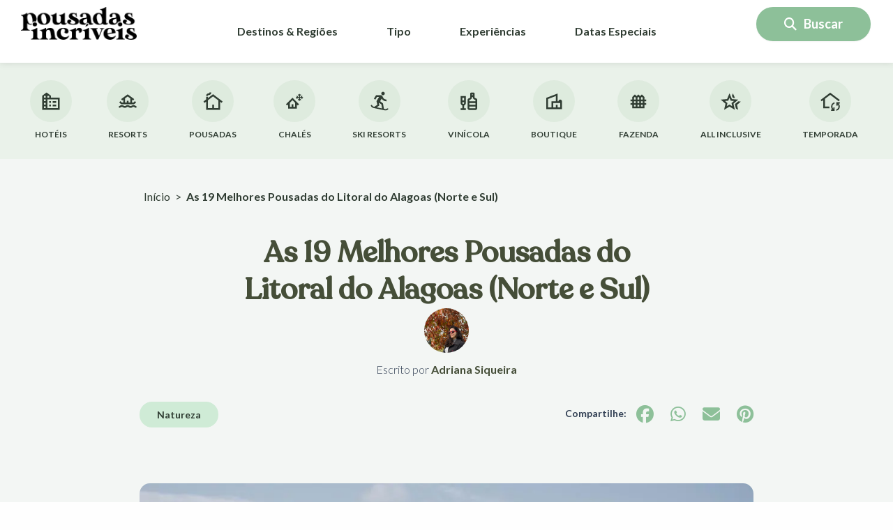

--- FILE ---
content_type: text/html; charset=UTF-8
request_url: https://www.pousadasincriveis.com/melhores-pousadas-do-litoral-do-alagoas/
body_size: 72459
content:
<!DOCTYPE html>
<html lang="pt-BR">
<head><meta charset="UTF-8"><script>if(navigator.userAgent.match(/MSIE|Internet Explorer/i)||navigator.userAgent.match(/Trident\/7\..*?rv:11/i)){var href=document.location.href;if(!href.match(/[?&]nowprocket/)){if(href.indexOf("?")==-1){if(href.indexOf("#")==-1){document.location.href=href+"?nowprocket=1"}else{document.location.href=href.replace("#","?nowprocket=1#")}}else{if(href.indexOf("#")==-1){document.location.href=href+"&nowprocket=1"}else{document.location.href=href.replace("#","&nowprocket=1#")}}}}</script><script>(()=>{class RocketLazyLoadScripts{constructor(){this.v="2.0.4",this.userEvents=["keydown","keyup","mousedown","mouseup","mousemove","mouseover","mouseout","touchmove","touchstart","touchend","touchcancel","wheel","click","dblclick","input"],this.attributeEvents=["onblur","onclick","oncontextmenu","ondblclick","onfocus","onmousedown","onmouseenter","onmouseleave","onmousemove","onmouseout","onmouseover","onmouseup","onmousewheel","onscroll","onsubmit"]}async t(){this.i(),this.o(),/iP(ad|hone)/.test(navigator.userAgent)&&this.h(),this.u(),this.l(this),this.m(),this.k(this),this.p(this),this._(),await Promise.all([this.R(),this.L()]),this.lastBreath=Date.now(),this.S(this),this.P(),this.D(),this.O(),this.M(),await this.C(this.delayedScripts.normal),await this.C(this.delayedScripts.defer),await this.C(this.delayedScripts.async),await this.T(),await this.F(),await this.j(),await this.A(),window.dispatchEvent(new Event("rocket-allScriptsLoaded")),this.everythingLoaded=!0,this.lastTouchEnd&&await new Promise(t=>setTimeout(t,500-Date.now()+this.lastTouchEnd)),this.I(),this.H(),this.U(),this.W()}i(){this.CSPIssue=sessionStorage.getItem("rocketCSPIssue"),document.addEventListener("securitypolicyviolation",t=>{this.CSPIssue||"script-src-elem"!==t.violatedDirective||"data"!==t.blockedURI||(this.CSPIssue=!0,sessionStorage.setItem("rocketCSPIssue",!0))},{isRocket:!0})}o(){window.addEventListener("pageshow",t=>{this.persisted=t.persisted,this.realWindowLoadedFired=!0},{isRocket:!0}),window.addEventListener("pagehide",()=>{this.onFirstUserAction=null},{isRocket:!0})}h(){let t;function e(e){t=e}window.addEventListener("touchstart",e,{isRocket:!0}),window.addEventListener("touchend",function i(o){o.changedTouches[0]&&t.changedTouches[0]&&Math.abs(o.changedTouches[0].pageX-t.changedTouches[0].pageX)<10&&Math.abs(o.changedTouches[0].pageY-t.changedTouches[0].pageY)<10&&o.timeStamp-t.timeStamp<200&&(window.removeEventListener("touchstart",e,{isRocket:!0}),window.removeEventListener("touchend",i,{isRocket:!0}),"INPUT"===o.target.tagName&&"text"===o.target.type||(o.target.dispatchEvent(new TouchEvent("touchend",{target:o.target,bubbles:!0})),o.target.dispatchEvent(new MouseEvent("mouseover",{target:o.target,bubbles:!0})),o.target.dispatchEvent(new PointerEvent("click",{target:o.target,bubbles:!0,cancelable:!0,detail:1,clientX:o.changedTouches[0].clientX,clientY:o.changedTouches[0].clientY})),event.preventDefault()))},{isRocket:!0})}q(t){this.userActionTriggered||("mousemove"!==t.type||this.firstMousemoveIgnored?"keyup"===t.type||"mouseover"===t.type||"mouseout"===t.type||(this.userActionTriggered=!0,this.onFirstUserAction&&this.onFirstUserAction()):this.firstMousemoveIgnored=!0),"click"===t.type&&t.preventDefault(),t.stopPropagation(),t.stopImmediatePropagation(),"touchstart"===this.lastEvent&&"touchend"===t.type&&(this.lastTouchEnd=Date.now()),"click"===t.type&&(this.lastTouchEnd=0),this.lastEvent=t.type,t.composedPath&&t.composedPath()[0].getRootNode()instanceof ShadowRoot&&(t.rocketTarget=t.composedPath()[0]),this.savedUserEvents.push(t)}u(){this.savedUserEvents=[],this.userEventHandler=this.q.bind(this),this.userEvents.forEach(t=>window.addEventListener(t,this.userEventHandler,{passive:!1,isRocket:!0})),document.addEventListener("visibilitychange",this.userEventHandler,{isRocket:!0})}U(){this.userEvents.forEach(t=>window.removeEventListener(t,this.userEventHandler,{passive:!1,isRocket:!0})),document.removeEventListener("visibilitychange",this.userEventHandler,{isRocket:!0}),this.savedUserEvents.forEach(t=>{(t.rocketTarget||t.target).dispatchEvent(new window[t.constructor.name](t.type,t))})}m(){const t="return false",e=Array.from(this.attributeEvents,t=>"data-rocket-"+t),i="["+this.attributeEvents.join("],[")+"]",o="[data-rocket-"+this.attributeEvents.join("],[data-rocket-")+"]",s=(e,i,o)=>{o&&o!==t&&(e.setAttribute("data-rocket-"+i,o),e["rocket"+i]=new Function("event",o),e.setAttribute(i,t))};new MutationObserver(t=>{for(const n of t)"attributes"===n.type&&(n.attributeName.startsWith("data-rocket-")||this.everythingLoaded?n.attributeName.startsWith("data-rocket-")&&this.everythingLoaded&&this.N(n.target,n.attributeName.substring(12)):s(n.target,n.attributeName,n.target.getAttribute(n.attributeName))),"childList"===n.type&&n.addedNodes.forEach(t=>{if(t.nodeType===Node.ELEMENT_NODE)if(this.everythingLoaded)for(const i of[t,...t.querySelectorAll(o)])for(const t of i.getAttributeNames())e.includes(t)&&this.N(i,t.substring(12));else for(const e of[t,...t.querySelectorAll(i)])for(const t of e.getAttributeNames())this.attributeEvents.includes(t)&&s(e,t,e.getAttribute(t))})}).observe(document,{subtree:!0,childList:!0,attributeFilter:[...this.attributeEvents,...e]})}I(){this.attributeEvents.forEach(t=>{document.querySelectorAll("[data-rocket-"+t+"]").forEach(e=>{this.N(e,t)})})}N(t,e){const i=t.getAttribute("data-rocket-"+e);i&&(t.setAttribute(e,i),t.removeAttribute("data-rocket-"+e))}k(t){Object.defineProperty(HTMLElement.prototype,"onclick",{get(){return this.rocketonclick||null},set(e){this.rocketonclick=e,this.setAttribute(t.everythingLoaded?"onclick":"data-rocket-onclick","this.rocketonclick(event)")}})}S(t){function e(e,i){let o=e[i];e[i]=null,Object.defineProperty(e,i,{get:()=>o,set(s){t.everythingLoaded?o=s:e["rocket"+i]=o=s}})}e(document,"onreadystatechange"),e(window,"onload"),e(window,"onpageshow");try{Object.defineProperty(document,"readyState",{get:()=>t.rocketReadyState,set(e){t.rocketReadyState=e},configurable:!0}),document.readyState="loading"}catch(t){console.log("WPRocket DJE readyState conflict, bypassing")}}l(t){this.originalAddEventListener=EventTarget.prototype.addEventListener,this.originalRemoveEventListener=EventTarget.prototype.removeEventListener,this.savedEventListeners=[],EventTarget.prototype.addEventListener=function(e,i,o){o&&o.isRocket||!t.B(e,this)&&!t.userEvents.includes(e)||t.B(e,this)&&!t.userActionTriggered||e.startsWith("rocket-")||t.everythingLoaded?t.originalAddEventListener.call(this,e,i,o):(t.savedEventListeners.push({target:this,remove:!1,type:e,func:i,options:o}),"mouseenter"!==e&&"mouseleave"!==e||t.originalAddEventListener.call(this,e,t.savedUserEvents.push,o))},EventTarget.prototype.removeEventListener=function(e,i,o){o&&o.isRocket||!t.B(e,this)&&!t.userEvents.includes(e)||t.B(e,this)&&!t.userActionTriggered||e.startsWith("rocket-")||t.everythingLoaded?t.originalRemoveEventListener.call(this,e,i,o):t.savedEventListeners.push({target:this,remove:!0,type:e,func:i,options:o})}}J(t,e){this.savedEventListeners=this.savedEventListeners.filter(i=>{let o=i.type,s=i.target||window;return e!==o||t!==s||(this.B(o,s)&&(i.type="rocket-"+o),this.$(i),!1)})}H(){EventTarget.prototype.addEventListener=this.originalAddEventListener,EventTarget.prototype.removeEventListener=this.originalRemoveEventListener,this.savedEventListeners.forEach(t=>this.$(t))}$(t){t.remove?this.originalRemoveEventListener.call(t.target,t.type,t.func,t.options):this.originalAddEventListener.call(t.target,t.type,t.func,t.options)}p(t){let e;function i(e){return t.everythingLoaded?e:e.split(" ").map(t=>"load"===t||t.startsWith("load.")?"rocket-jquery-load":t).join(" ")}function o(o){function s(e){const s=o.fn[e];o.fn[e]=o.fn.init.prototype[e]=function(){return this[0]===window&&t.userActionTriggered&&("string"==typeof arguments[0]||arguments[0]instanceof String?arguments[0]=i(arguments[0]):"object"==typeof arguments[0]&&Object.keys(arguments[0]).forEach(t=>{const e=arguments[0][t];delete arguments[0][t],arguments[0][i(t)]=e})),s.apply(this,arguments),this}}if(o&&o.fn&&!t.allJQueries.includes(o)){const e={DOMContentLoaded:[],"rocket-DOMContentLoaded":[]};for(const t in e)document.addEventListener(t,()=>{e[t].forEach(t=>t())},{isRocket:!0});o.fn.ready=o.fn.init.prototype.ready=function(i){function s(){parseInt(o.fn.jquery)>2?setTimeout(()=>i.bind(document)(o)):i.bind(document)(o)}return"function"==typeof i&&(t.realDomReadyFired?!t.userActionTriggered||t.fauxDomReadyFired?s():e["rocket-DOMContentLoaded"].push(s):e.DOMContentLoaded.push(s)),o([])},s("on"),s("one"),s("off"),t.allJQueries.push(o)}e=o}t.allJQueries=[],o(window.jQuery),Object.defineProperty(window,"jQuery",{get:()=>e,set(t){o(t)}})}P(){const t=new Map;document.write=document.writeln=function(e){const i=document.currentScript,o=document.createRange(),s=i.parentElement;let n=t.get(i);void 0===n&&(n=i.nextSibling,t.set(i,n));const c=document.createDocumentFragment();o.setStart(c,0),c.appendChild(o.createContextualFragment(e)),s.insertBefore(c,n)}}async R(){return new Promise(t=>{this.userActionTriggered?t():this.onFirstUserAction=t})}async L(){return new Promise(t=>{document.addEventListener("DOMContentLoaded",()=>{this.realDomReadyFired=!0,t()},{isRocket:!0})})}async j(){return this.realWindowLoadedFired?Promise.resolve():new Promise(t=>{window.addEventListener("load",t,{isRocket:!0})})}M(){this.pendingScripts=[];this.scriptsMutationObserver=new MutationObserver(t=>{for(const e of t)e.addedNodes.forEach(t=>{"SCRIPT"!==t.tagName||t.noModule||t.isWPRocket||this.pendingScripts.push({script:t,promise:new Promise(e=>{const i=()=>{const i=this.pendingScripts.findIndex(e=>e.script===t);i>=0&&this.pendingScripts.splice(i,1),e()};t.addEventListener("load",i,{isRocket:!0}),t.addEventListener("error",i,{isRocket:!0}),setTimeout(i,1e3)})})})}),this.scriptsMutationObserver.observe(document,{childList:!0,subtree:!0})}async F(){await this.X(),this.pendingScripts.length?(await this.pendingScripts[0].promise,await this.F()):this.scriptsMutationObserver.disconnect()}D(){this.delayedScripts={normal:[],async:[],defer:[]},document.querySelectorAll("script[type$=rocketlazyloadscript]").forEach(t=>{t.hasAttribute("data-rocket-src")?t.hasAttribute("async")&&!1!==t.async?this.delayedScripts.async.push(t):t.hasAttribute("defer")&&!1!==t.defer||"module"===t.getAttribute("data-rocket-type")?this.delayedScripts.defer.push(t):this.delayedScripts.normal.push(t):this.delayedScripts.normal.push(t)})}async _(){await this.L();let t=[];document.querySelectorAll("script[type$=rocketlazyloadscript][data-rocket-src]").forEach(e=>{let i=e.getAttribute("data-rocket-src");if(i&&!i.startsWith("data:")){i.startsWith("//")&&(i=location.protocol+i);try{const o=new URL(i).origin;o!==location.origin&&t.push({src:o,crossOrigin:e.crossOrigin||"module"===e.getAttribute("data-rocket-type")})}catch(t){}}}),t=[...new Map(t.map(t=>[JSON.stringify(t),t])).values()],this.Y(t,"preconnect")}async G(t){if(await this.K(),!0!==t.noModule||!("noModule"in HTMLScriptElement.prototype))return new Promise(e=>{let i;function o(){(i||t).setAttribute("data-rocket-status","executed"),e()}try{if(navigator.userAgent.includes("Firefox/")||""===navigator.vendor||this.CSPIssue)i=document.createElement("script"),[...t.attributes].forEach(t=>{let e=t.nodeName;"type"!==e&&("data-rocket-type"===e&&(e="type"),"data-rocket-src"===e&&(e="src"),i.setAttribute(e,t.nodeValue))}),t.text&&(i.text=t.text),t.nonce&&(i.nonce=t.nonce),i.hasAttribute("src")?(i.addEventListener("load",o,{isRocket:!0}),i.addEventListener("error",()=>{i.setAttribute("data-rocket-status","failed-network"),e()},{isRocket:!0}),setTimeout(()=>{i.isConnected||e()},1)):(i.text=t.text,o()),i.isWPRocket=!0,t.parentNode.replaceChild(i,t);else{const i=t.getAttribute("data-rocket-type"),s=t.getAttribute("data-rocket-src");i?(t.type=i,t.removeAttribute("data-rocket-type")):t.removeAttribute("type"),t.addEventListener("load",o,{isRocket:!0}),t.addEventListener("error",i=>{this.CSPIssue&&i.target.src.startsWith("data:")?(console.log("WPRocket: CSP fallback activated"),t.removeAttribute("src"),this.G(t).then(e)):(t.setAttribute("data-rocket-status","failed-network"),e())},{isRocket:!0}),s?(t.fetchPriority="high",t.removeAttribute("data-rocket-src"),t.src=s):t.src="data:text/javascript;base64,"+window.btoa(unescape(encodeURIComponent(t.text)))}}catch(i){t.setAttribute("data-rocket-status","failed-transform"),e()}});t.setAttribute("data-rocket-status","skipped")}async C(t){const e=t.shift();return e?(e.isConnected&&await this.G(e),this.C(t)):Promise.resolve()}O(){this.Y([...this.delayedScripts.normal,...this.delayedScripts.defer,...this.delayedScripts.async],"preload")}Y(t,e){this.trash=this.trash||[];let i=!0;var o=document.createDocumentFragment();t.forEach(t=>{const s=t.getAttribute&&t.getAttribute("data-rocket-src")||t.src;if(s&&!s.startsWith("data:")){const n=document.createElement("link");n.href=s,n.rel=e,"preconnect"!==e&&(n.as="script",n.fetchPriority=i?"high":"low"),t.getAttribute&&"module"===t.getAttribute("data-rocket-type")&&(n.crossOrigin=!0),t.crossOrigin&&(n.crossOrigin=t.crossOrigin),t.integrity&&(n.integrity=t.integrity),t.nonce&&(n.nonce=t.nonce),o.appendChild(n),this.trash.push(n),i=!1}}),document.head.appendChild(o)}W(){this.trash.forEach(t=>t.remove())}async T(){try{document.readyState="interactive"}catch(t){}this.fauxDomReadyFired=!0;try{await this.K(),this.J(document,"readystatechange"),document.dispatchEvent(new Event("rocket-readystatechange")),await this.K(),document.rocketonreadystatechange&&document.rocketonreadystatechange(),await this.K(),this.J(document,"DOMContentLoaded"),document.dispatchEvent(new Event("rocket-DOMContentLoaded")),await this.K(),this.J(window,"DOMContentLoaded"),window.dispatchEvent(new Event("rocket-DOMContentLoaded"))}catch(t){console.error(t)}}async A(){try{document.readyState="complete"}catch(t){}try{await this.K(),this.J(document,"readystatechange"),document.dispatchEvent(new Event("rocket-readystatechange")),await this.K(),document.rocketonreadystatechange&&document.rocketonreadystatechange(),await this.K(),this.J(window,"load"),window.dispatchEvent(new Event("rocket-load")),await this.K(),window.rocketonload&&window.rocketonload(),await this.K(),this.allJQueries.forEach(t=>t(window).trigger("rocket-jquery-load")),await this.K(),this.J(window,"pageshow");const t=new Event("rocket-pageshow");t.persisted=this.persisted,window.dispatchEvent(t),await this.K(),window.rocketonpageshow&&window.rocketonpageshow({persisted:this.persisted})}catch(t){console.error(t)}}async K(){Date.now()-this.lastBreath>45&&(await this.X(),this.lastBreath=Date.now())}async X(){return document.hidden?new Promise(t=>setTimeout(t)):new Promise(t=>requestAnimationFrame(t))}B(t,e){return e===document&&"readystatechange"===t||(e===document&&"DOMContentLoaded"===t||(e===window&&"DOMContentLoaded"===t||(e===window&&"load"===t||e===window&&"pageshow"===t)))}static run(){(new RocketLazyLoadScripts).t()}}RocketLazyLoadScripts.run()})();</script>

<meta name="viewport" content="width=device-width, initial-scale=1">
	<link rel="profile" href="https://gmpg.org/xfn/11"> 
	<script data-cfasync="false" data-no-defer="1" data-no-minify="1" data-no-optimize="1">var ewww_webp_supported=!1;function check_webp_feature(A,e){var w;e=void 0!==e?e:function(){},ewww_webp_supported?e(ewww_webp_supported):((w=new Image).onload=function(){ewww_webp_supported=0<w.width&&0<w.height,e&&e(ewww_webp_supported)},w.onerror=function(){e&&e(!1)},w.src="data:image/webp;base64,"+{alpha:"UklGRkoAAABXRUJQVlA4WAoAAAAQAAAAAAAAAAAAQUxQSAwAAAARBxAR/Q9ERP8DAABWUDggGAAAABQBAJ0BKgEAAQAAAP4AAA3AAP7mtQAAAA=="}[A])}check_webp_feature("alpha");</script><script data-cfasync="false" data-no-defer="1" data-no-minify="1" data-no-optimize="1">var Arrive=function(c,w){"use strict";if(c.MutationObserver&&"undefined"!=typeof HTMLElement){var r,a=0,u=(r=HTMLElement.prototype.matches||HTMLElement.prototype.webkitMatchesSelector||HTMLElement.prototype.mozMatchesSelector||HTMLElement.prototype.msMatchesSelector,{matchesSelector:function(e,t){return e instanceof HTMLElement&&r.call(e,t)},addMethod:function(e,t,r){var a=e[t];e[t]=function(){return r.length==arguments.length?r.apply(this,arguments):"function"==typeof a?a.apply(this,arguments):void 0}},callCallbacks:function(e,t){t&&t.options.onceOnly&&1==t.firedElems.length&&(e=[e[0]]);for(var r,a=0;r=e[a];a++)r&&r.callback&&r.callback.call(r.elem,r.elem);t&&t.options.onceOnly&&1==t.firedElems.length&&t.me.unbindEventWithSelectorAndCallback.call(t.target,t.selector,t.callback)},checkChildNodesRecursively:function(e,t,r,a){for(var i,n=0;i=e[n];n++)r(i,t,a)&&a.push({callback:t.callback,elem:i}),0<i.childNodes.length&&u.checkChildNodesRecursively(i.childNodes,t,r,a)},mergeArrays:function(e,t){var r,a={};for(r in e)e.hasOwnProperty(r)&&(a[r]=e[r]);for(r in t)t.hasOwnProperty(r)&&(a[r]=t[r]);return a},toElementsArray:function(e){return e=void 0!==e&&("number"!=typeof e.length||e===c)?[e]:e}}),e=(l.prototype.addEvent=function(e,t,r,a){a={target:e,selector:t,options:r,callback:a,firedElems:[]};return this._beforeAdding&&this._beforeAdding(a),this._eventsBucket.push(a),a},l.prototype.removeEvent=function(e){for(var t,r=this._eventsBucket.length-1;t=this._eventsBucket[r];r--)e(t)&&(this._beforeRemoving&&this._beforeRemoving(t),(t=this._eventsBucket.splice(r,1))&&t.length&&(t[0].callback=null))},l.prototype.beforeAdding=function(e){this._beforeAdding=e},l.prototype.beforeRemoving=function(e){this._beforeRemoving=e},l),t=function(i,n){var o=new e,l=this,s={fireOnAttributesModification:!1};return o.beforeAdding(function(t){var e=t.target;e!==c.document&&e!==c||(e=document.getElementsByTagName("html")[0]);var r=new MutationObserver(function(e){n.call(this,e,t)}),a=i(t.options);r.observe(e,a),t.observer=r,t.me=l}),o.beforeRemoving(function(e){e.observer.disconnect()}),this.bindEvent=function(e,t,r){t=u.mergeArrays(s,t);for(var a=u.toElementsArray(this),i=0;i<a.length;i++)o.addEvent(a[i],e,t,r)},this.unbindEvent=function(){var r=u.toElementsArray(this);o.removeEvent(function(e){for(var t=0;t<r.length;t++)if(this===w||e.target===r[t])return!0;return!1})},this.unbindEventWithSelectorOrCallback=function(r){var a=u.toElementsArray(this),i=r,e="function"==typeof r?function(e){for(var t=0;t<a.length;t++)if((this===w||e.target===a[t])&&e.callback===i)return!0;return!1}:function(e){for(var t=0;t<a.length;t++)if((this===w||e.target===a[t])&&e.selector===r)return!0;return!1};o.removeEvent(e)},this.unbindEventWithSelectorAndCallback=function(r,a){var i=u.toElementsArray(this);o.removeEvent(function(e){for(var t=0;t<i.length;t++)if((this===w||e.target===i[t])&&e.selector===r&&e.callback===a)return!0;return!1})},this},i=new function(){var s={fireOnAttributesModification:!1,onceOnly:!1,existing:!1};function n(e,t,r){return!(!u.matchesSelector(e,t.selector)||(e._id===w&&(e._id=a++),-1!=t.firedElems.indexOf(e._id)))&&(t.firedElems.push(e._id),!0)}var c=(i=new t(function(e){var t={attributes:!1,childList:!0,subtree:!0};return e.fireOnAttributesModification&&(t.attributes=!0),t},function(e,i){e.forEach(function(e){var t=e.addedNodes,r=e.target,a=[];null!==t&&0<t.length?u.checkChildNodesRecursively(t,i,n,a):"attributes"===e.type&&n(r,i)&&a.push({callback:i.callback,elem:r}),u.callCallbacks(a,i)})})).bindEvent;return i.bindEvent=function(e,t,r){t=void 0===r?(r=t,s):u.mergeArrays(s,t);var a=u.toElementsArray(this);if(t.existing){for(var i=[],n=0;n<a.length;n++)for(var o=a[n].querySelectorAll(e),l=0;l<o.length;l++)i.push({callback:r,elem:o[l]});if(t.onceOnly&&i.length)return r.call(i[0].elem,i[0].elem);setTimeout(u.callCallbacks,1,i)}c.call(this,e,t,r)},i},o=new function(){var a={};function i(e,t){return u.matchesSelector(e,t.selector)}var n=(o=new t(function(){return{childList:!0,subtree:!0}},function(e,r){e.forEach(function(e){var t=e.removedNodes,e=[];null!==t&&0<t.length&&u.checkChildNodesRecursively(t,r,i,e),u.callCallbacks(e,r)})})).bindEvent;return o.bindEvent=function(e,t,r){t=void 0===r?(r=t,a):u.mergeArrays(a,t),n.call(this,e,t,r)},o};d(HTMLElement.prototype),d(NodeList.prototype),d(HTMLCollection.prototype),d(HTMLDocument.prototype),d(Window.prototype);var n={};return s(i,n,"unbindAllArrive"),s(o,n,"unbindAllLeave"),n}function l(){this._eventsBucket=[],this._beforeAdding=null,this._beforeRemoving=null}function s(e,t,r){u.addMethod(t,r,e.unbindEvent),u.addMethod(t,r,e.unbindEventWithSelectorOrCallback),u.addMethod(t,r,e.unbindEventWithSelectorAndCallback)}function d(e){e.arrive=i.bindEvent,s(i,e,"unbindArrive"),e.leave=o.bindEvent,s(o,e,"unbindLeave")}}(window,void 0),ewww_webp_supported=!1;function check_webp_feature(e,t){var r;ewww_webp_supported?t(ewww_webp_supported):((r=new Image).onload=function(){ewww_webp_supported=0<r.width&&0<r.height,t(ewww_webp_supported)},r.onerror=function(){t(!1)},r.src="data:image/webp;base64,"+{alpha:"UklGRkoAAABXRUJQVlA4WAoAAAAQAAAAAAAAAAAAQUxQSAwAAAARBxAR/Q9ERP8DAABWUDggGAAAABQBAJ0BKgEAAQAAAP4AAA3AAP7mtQAAAA==",animation:"UklGRlIAAABXRUJQVlA4WAoAAAASAAAAAAAAAAAAQU5JTQYAAAD/////AABBTk1GJgAAAAAAAAAAAAAAAAAAAGQAAABWUDhMDQAAAC8AAAAQBxAREYiI/gcA"}[e])}function ewwwLoadImages(e){if(e){for(var t=document.querySelectorAll(".batch-image img, .image-wrapper a, .ngg-pro-masonry-item a, .ngg-galleria-offscreen-seo-wrapper a"),r=0,a=t.length;r<a;r++)ewwwAttr(t[r],"data-src",t[r].getAttribute("data-webp")),ewwwAttr(t[r],"data-thumbnail",t[r].getAttribute("data-webp-thumbnail"));for(var i=document.querySelectorAll("div.woocommerce-product-gallery__image"),r=0,a=i.length;r<a;r++)ewwwAttr(i[r],"data-thumb",i[r].getAttribute("data-webp-thumb"))}for(var n=document.querySelectorAll("video"),r=0,a=n.length;r<a;r++)ewwwAttr(n[r],"poster",e?n[r].getAttribute("data-poster-webp"):n[r].getAttribute("data-poster-image"));for(var o,l=document.querySelectorAll("img.ewww_webp_lazy_load"),r=0,a=l.length;r<a;r++)e&&(ewwwAttr(l[r],"data-lazy-srcset",l[r].getAttribute("data-lazy-srcset-webp")),ewwwAttr(l[r],"data-srcset",l[r].getAttribute("data-srcset-webp")),ewwwAttr(l[r],"data-lazy-src",l[r].getAttribute("data-lazy-src-webp")),ewwwAttr(l[r],"data-src",l[r].getAttribute("data-src-webp")),ewwwAttr(l[r],"data-orig-file",l[r].getAttribute("data-webp-orig-file")),ewwwAttr(l[r],"data-medium-file",l[r].getAttribute("data-webp-medium-file")),ewwwAttr(l[r],"data-large-file",l[r].getAttribute("data-webp-large-file")),null!=(o=l[r].getAttribute("srcset"))&&!1!==o&&o.includes("R0lGOD")&&ewwwAttr(l[r],"src",l[r].getAttribute("data-lazy-src-webp"))),l[r].className=l[r].className.replace(/\bewww_webp_lazy_load\b/,"");for(var s=document.querySelectorAll(".ewww_webp"),r=0,a=s.length;r<a;r++)e?(ewwwAttr(s[r],"srcset",s[r].getAttribute("data-srcset-webp")),ewwwAttr(s[r],"src",s[r].getAttribute("data-src-webp")),ewwwAttr(s[r],"data-orig-file",s[r].getAttribute("data-webp-orig-file")),ewwwAttr(s[r],"data-medium-file",s[r].getAttribute("data-webp-medium-file")),ewwwAttr(s[r],"data-large-file",s[r].getAttribute("data-webp-large-file")),ewwwAttr(s[r],"data-large_image",s[r].getAttribute("data-webp-large_image")),ewwwAttr(s[r],"data-src",s[r].getAttribute("data-webp-src"))):(ewwwAttr(s[r],"srcset",s[r].getAttribute("data-srcset-img")),ewwwAttr(s[r],"src",s[r].getAttribute("data-src-img"))),s[r].className=s[r].className.replace(/\bewww_webp\b/,"ewww_webp_loaded");window.jQuery&&jQuery.fn.isotope&&jQuery.fn.imagesLoaded&&(jQuery(".fusion-posts-container-infinite").imagesLoaded(function(){jQuery(".fusion-posts-container-infinite").hasClass("isotope")&&jQuery(".fusion-posts-container-infinite").isotope()}),jQuery(".fusion-portfolio:not(.fusion-recent-works) .fusion-portfolio-wrapper").imagesLoaded(function(){jQuery(".fusion-portfolio:not(.fusion-recent-works) .fusion-portfolio-wrapper").isotope()}))}function ewwwWebPInit(e){ewwwLoadImages(e),ewwwNggLoadGalleries(e),document.arrive(".ewww_webp",function(){ewwwLoadImages(e)}),document.arrive(".ewww_webp_lazy_load",function(){ewwwLoadImages(e)}),document.arrive("videos",function(){ewwwLoadImages(e)}),"loading"==document.readyState?document.addEventListener("DOMContentLoaded",ewwwJSONParserInit):("undefined"!=typeof galleries&&ewwwNggParseGalleries(e),ewwwWooParseVariations(e))}function ewwwAttr(e,t,r){null!=r&&!1!==r&&e.setAttribute(t,r)}function ewwwJSONParserInit(){"undefined"!=typeof galleries&&check_webp_feature("alpha",ewwwNggParseGalleries),check_webp_feature("alpha",ewwwWooParseVariations)}function ewwwWooParseVariations(e){if(e)for(var t=document.querySelectorAll("form.variations_form"),r=0,a=t.length;r<a;r++){var i=t[r].getAttribute("data-product_variations"),n=!1;try{for(var o in i=JSON.parse(i))void 0!==i[o]&&void 0!==i[o].image&&(void 0!==i[o].image.src_webp&&(i[o].image.src=i[o].image.src_webp,n=!0),void 0!==i[o].image.srcset_webp&&(i[o].image.srcset=i[o].image.srcset_webp,n=!0),void 0!==i[o].image.full_src_webp&&(i[o].image.full_src=i[o].image.full_src_webp,n=!0),void 0!==i[o].image.gallery_thumbnail_src_webp&&(i[o].image.gallery_thumbnail_src=i[o].image.gallery_thumbnail_src_webp,n=!0),void 0!==i[o].image.thumb_src_webp&&(i[o].image.thumb_src=i[o].image.thumb_src_webp,n=!0));n&&ewwwAttr(t[r],"data-product_variations",JSON.stringify(i))}catch(e){}}}function ewwwNggParseGalleries(e){if(e)for(var t in galleries){var r=galleries[t];galleries[t].images_list=ewwwNggParseImageList(r.images_list)}}function ewwwNggLoadGalleries(e){e&&document.addEventListener("ngg.galleria.themeadded",function(e,t){window.ngg_galleria._create_backup=window.ngg_galleria.create,window.ngg_galleria.create=function(e,t){var r=$(e).data("id");return galleries["gallery_"+r].images_list=ewwwNggParseImageList(galleries["gallery_"+r].images_list),window.ngg_galleria._create_backup(e,t)}})}function ewwwNggParseImageList(e){for(var t in e){var r=e[t];if(void 0!==r["image-webp"]&&(e[t].image=r["image-webp"],delete e[t]["image-webp"]),void 0!==r["thumb-webp"]&&(e[t].thumb=r["thumb-webp"],delete e[t]["thumb-webp"]),void 0!==r.full_image_webp&&(e[t].full_image=r.full_image_webp,delete e[t].full_image_webp),void 0!==r.srcsets)for(var a in r.srcsets)nggSrcset=r.srcsets[a],void 0!==r.srcsets[a+"-webp"]&&(e[t].srcsets[a]=r.srcsets[a+"-webp"],delete e[t].srcsets[a+"-webp"]);if(void 0!==r.full_srcsets)for(var i in r.full_srcsets)nggFSrcset=r.full_srcsets[i],void 0!==r.full_srcsets[i+"-webp"]&&(e[t].full_srcsets[i]=r.full_srcsets[i+"-webp"],delete e[t].full_srcsets[i+"-webp"])}return e}check_webp_feature("alpha",ewwwWebPInit);</script><!-- Manifest added by SuperPWA - Progressive Web Apps Plugin For WordPress -->
<link rel="manifest" href="/superpwa-manifest.json">
<meta name="theme-color" content="#D5E0EB">
<meta name="mobile-web-app-capable" content="yes">
<meta name="apple-touch-fullscreen" content="yes">
<meta name="apple-mobile-web-app-title" content="Pousadas Incríveis">
<meta name="application-name" content="Pousadas Incríveis">
<meta name="apple-mobile-web-app-capable" content="yes">
<meta name="apple-mobile-web-app-status-bar-style" content="default">
<link rel="apple-touch-icon"  href="https://www.pousadasincriveis.com/wp-content/uploads/2022/11/PousadasIncriveisLogoStories.png">
<link rel="apple-touch-icon" sizes="192x192" href="https://www.pousadasincriveis.com/wp-content/uploads/2022/11/PousadasIncriveisLogoStories.png">
<link rel="apple-touch-startup-image" media="screen and (device-width: 320px) and (device-height: 568px) and (-webkit-device-pixel-ratio: 2) and (orientation: landscape)" href="https://www.pousadasincriveis.com/wp-content/uploads/superpwa-splashIcons/super_splash_screens/icon_1136x640.png"/>
<link rel="apple-touch-startup-image" media="screen and (device-width: 320px) and (device-height: 568px) and (-webkit-device-pixel-ratio: 2) and (orientation: portrait)" href="https://www.pousadasincriveis.com/wp-content/uploads/superpwa-splashIcons/super_splash_screens/icon_640x1136.png"/>
<link rel="apple-touch-startup-image" media="screen and (device-width: 414px) and (device-height: 896px) and (-webkit-device-pixel-ratio: 3) and (orientation: landscape)" href="https://www.pousadasincriveis.com/wp-content/uploads/superpwa-splashIcons/super_splash_screens/icon_2688x1242.png"/>
<link rel="apple-touch-startup-image" media="screen and (device-width: 414px) and (device-height: 896px) and (-webkit-device-pixel-ratio: 2) and (orientation: landscape)" href="https://www.pousadasincriveis.com/wp-content/uploads/superpwa-splashIcons/super_splash_screens/icon_1792x828.png"/>
<link rel="apple-touch-startup-image" media="screen and (device-width: 375px) and (device-height: 812px) and (-webkit-device-pixel-ratio: 3) and (orientation: portrait)" href="https://www.pousadasincriveis.com/wp-content/uploads/superpwa-splashIcons/super_splash_screens/icon_1125x2436.png"/>
<link rel="apple-touch-startup-image" media="screen and (device-width: 414px) and (device-height: 896px) and (-webkit-device-pixel-ratio: 2) and (orientation: portrait)" href="https://www.pousadasincriveis.com/wp-content/uploads/superpwa-splashIcons/super_splash_screens/icon_828x1792.png"/>
<link rel="apple-touch-startup-image" media="screen and (device-width: 375px) and (device-height: 812px) and (-webkit-device-pixel-ratio: 3) and (orientation: landscape)" href="https://www.pousadasincriveis.com/wp-content/uploads/superpwa-splashIcons/super_splash_screens/icon_2436x1125.png"/>
<link rel="apple-touch-startup-image" media="screen and (device-width: 414px) and (device-height: 736px) and (-webkit-device-pixel-ratio: 3) and (orientation: portrait)" href="https://www.pousadasincriveis.com/wp-content/uploads/superpwa-splashIcons/super_splash_screens/icon_1242x2208.png"/>
<link rel="apple-touch-startup-image" media="screen and (device-width: 414px) and (device-height: 736px) and (-webkit-device-pixel-ratio: 3) and (orientation: landscape)" href="https://www.pousadasincriveis.com/wp-content/uploads/superpwa-splashIcons/super_splash_screens/icon_2208x1242.png"/>
<link rel="apple-touch-startup-image" media="screen and (device-width: 375px) and (device-height: 667px) and (-webkit-device-pixel-ratio: 2) and (orientation: landscape)" href="https://www.pousadasincriveis.com/wp-content/uploads/superpwa-splashIcons/super_splash_screens/icon_1334x750.png"/>
<link rel="apple-touch-startup-image" media="screen and (device-width: 375px) and (device-height: 667px) and (-webkit-device-pixel-ratio: 2) and (orientation: portrait)" href="https://www.pousadasincriveis.com/wp-content/uploads/superpwa-splashIcons/super_splash_screens/icon_750x1334.png"/>
<link rel="apple-touch-startup-image" media="screen and (device-width: 1024px) and (device-height: 1366px) and (-webkit-device-pixel-ratio: 2) and (orientation: landscape)" href="https://www.pousadasincriveis.com/wp-content/uploads/superpwa-splashIcons/super_splash_screens/icon_2732x2048.png"/>
<link rel="apple-touch-startup-image" media="screen and (device-width: 1024px) and (device-height: 1366px) and (-webkit-device-pixel-ratio: 2) and (orientation: portrait)" href="https://www.pousadasincriveis.com/wp-content/uploads/superpwa-splashIcons/super_splash_screens/icon_2048x2732.png"/>
<link rel="apple-touch-startup-image" media="screen and (device-width: 834px) and (device-height: 1194px) and (-webkit-device-pixel-ratio: 2) and (orientation: landscape)" href="https://www.pousadasincriveis.com/wp-content/uploads/superpwa-splashIcons/super_splash_screens/icon_2388x1668.png"/>
<link rel="apple-touch-startup-image" media="screen and (device-width: 834px) and (device-height: 1194px) and (-webkit-device-pixel-ratio: 2) and (orientation: portrait)" href="https://www.pousadasincriveis.com/wp-content/uploads/superpwa-splashIcons/super_splash_screens/icon_1668x2388.png"/>
<link rel="apple-touch-startup-image" media="screen and (device-width: 834px) and (device-height: 1112px) and (-webkit-device-pixel-ratio: 2) and (orientation: landscape)" href="https://www.pousadasincriveis.com/wp-content/uploads/superpwa-splashIcons/super_splash_screens/icon_2224x1668.png"/>
<link rel="apple-touch-startup-image" media="screen and (device-width: 414px) and (device-height: 896px) and (-webkit-device-pixel-ratio: 3) and (orientation: portrait)" href="https://www.pousadasincriveis.com/wp-content/uploads/superpwa-splashIcons/super_splash_screens/icon_1242x2688.png"/>
<link rel="apple-touch-startup-image" media="screen and (device-width: 834px) and (device-height: 1112px) and (-webkit-device-pixel-ratio: 2) and (orientation: portrait)" href="https://www.pousadasincriveis.com/wp-content/uploads/superpwa-splashIcons/super_splash_screens/icon_1668x2224.png"/>
<link rel="apple-touch-startup-image" media="screen and (device-width: 768px) and (device-height: 1024px) and (-webkit-device-pixel-ratio: 2) and (orientation: portrait)" href="https://www.pousadasincriveis.com/wp-content/uploads/superpwa-splashIcons/super_splash_screens/icon_1536x2048.png"/>
<link rel="apple-touch-startup-image" media="screen and (device-width: 768px) and (device-height: 1024px) and (-webkit-device-pixel-ratio: 2) and (orientation: landscape)" href="https://www.pousadasincriveis.com/wp-content/uploads/superpwa-splashIcons/super_splash_screens/icon_2048x1536.png"/>
<link rel="apple-touch-startup-image" media="screen and (device-width: 390px) and (device-height: 844px) and (-webkit-device-pixel-ratio: 3) and (orientation: portrait)" href="https://www.pousadasincriveis.com/wp-content/uploads/superpwa-splashIcons/super_splash_screens/icon_1170x2532.png"/>
<link rel="apple-touch-startup-image" media="screen and (device-width: 844px) and (device-height: 390px) and (-webkit-device-pixel-ratio: 3) and (orientation: landscape)" href="https://www.pousadasincriveis.com/wp-content/uploads/superpwa-splashIcons/super_splash_screens/icon_2532x1170.png"/>
<link rel="apple-touch-startup-image" media="screen and (device-width: 926px) and (device-height: 428px) and (-webkit-device-pixel-ratio: 3) and (orientation: landscape)" href="https://www.pousadasincriveis.com/wp-content/uploads/superpwa-splashIcons/super_splash_screens/icon_2778x1284.png"/>
<link rel="apple-touch-startup-image" media="screen and (device-width: 428px) and (device-height: 926px) and (-webkit-device-pixel-ratio: 3) and (orientation: portrait)" href="https://www.pousadasincriveis.com/wp-content/uploads/superpwa-splashIcons/super_splash_screens/icon_2532x1170.png"/>
<link rel="apple-touch-startup-image" media="screen and (device-width: 852px) and (device-height: 393px) and (-webkit-device-pixel-ratio: 3) and (orientation: landscape)" href="https://www.pousadasincriveis.com/wp-content/uploads/superpwa-splashIcons/super_splash_screens/icon_2556x1179.png"/>
<link rel="apple-touch-startup-image" media="screen and (device-width: 393px) and (device-height: 852px) and (-webkit-device-pixel-ratio: 3) and (orientation: portrait)" href="https://www.pousadasincriveis.com/wp-content/uploads/superpwa-splashIcons/super_splash_screens/icon_1179x2556.png"/>
<link rel="apple-touch-startup-image" media="screen and (device-width: 932px) and (device-height: 430px) and (-webkit-device-pixel-ratio: 3) and (orientation: landscape)" href="https://www.pousadasincriveis.com/wp-content/uploads/superpwa-splashIcons/super_splash_screens/icon_2796x1290.png"/>
<link rel="apple-touch-startup-image" media="screen and (device-width: 430px) and (device-height: 932px) and (-webkit-device-pixel-ratio: 3) and (orientation: portrait)" href="https://www.pousadasincriveis.com/wp-content/uploads/superpwa-splashIcons/super_splash_screens/icon_1290x2796.png"/>
<!-- / SuperPWA.com -->
<meta name='robots' content='index, follow, max-image-preview:large, max-snippet:-1, max-video-preview:-1' />

	<!-- This site is optimized with the Yoast SEO Premium plugin v25.6 (Yoast SEO v26.5) - https://yoast.com/wordpress/plugins/seo/ -->
	<title>As 19 Melhores Pousadas do Litoral do Alagoas (Norte e Sul)</title><link rel="preload" data-rocket-preload as="image" imagesrcset="https://www.pousadasincriveis.com/wp-content/uploads/2021/09/Kenoa-Exclusive-Beach-Spa-Resort-visao.jpg.webp 1024w, https://www.pousadasincriveis.com/wp-content/uploads/2021/09/Kenoa-Exclusive-Beach-Spa-Resort-visao-300x185.jpg.webp 300w, https://www.pousadasincriveis.com/wp-content/uploads/2021/09/Kenoa-Exclusive-Beach-Spa-Resort-visao-770x476.jpg.webp 770w, https://www.pousadasincriveis.com/wp-content/uploads/2021/09/Kenoa-Exclusive-Beach-Spa-Resort-visao-500x309.jpg.webp 500w, https://www.pousadasincriveis.com/wp-content/uploads/2021/09/Kenoa-Exclusive-Beach-Spa-Resort-visao-293x181.jpg.webp 293w" imagesizes="880px" fetchpriority="high">
	<meta name="description" content="Selecionamos as melhores pousadas no litoral do Alagoas. Confira opções incríveis de hospedagens para sua próxima viagem clicando aqui." />
	<link rel="canonical" href="https://www.pousadasincriveis.com/melhores-pousadas-do-litoral-do-alagoas/" />
	<meta property="og:locale" content="pt_BR" />
	<meta property="og:type" content="article" />
	<meta property="og:title" content="As 19 Melhores Pousadas do Litoral do Alagoas (Norte e Sul)" />
	<meta property="og:description" content="Selecionamos as melhores pousadas no litoral do Alagoas. Confira opções incríveis de hospedagens para sua próxima viagem clicando aqui." />
	<meta property="og:url" content="https://www.pousadasincriveis.com/melhores-pousadas-do-litoral-do-alagoas/" />
	<meta property="og:site_name" content="Pousadas Incríveis" />
	<meta property="article:published_time" content="2021-09-16T12:57:02+00:00" />
	<meta property="article:modified_time" content="2024-12-06T18:08:24+00:00" />
	<meta property="og:image" content="https://www.pousadasincriveis.com/wp-content/uploads/2021/09/Kenoa-Exclusive-Beach-Spa-Resort-visao.jpg" />
	<meta property="og:image:width" content="1024" />
	<meta property="og:image:height" content="633" />
	<meta property="og:image:type" content="image/jpeg" />
	<meta name="author" content="Adriana Siqueira" />
	<meta name="twitter:card" content="summary_large_image" />
	<meta name="twitter:label1" content="Escrito por" />
	<meta name="twitter:data1" content="Adriana Siqueira" />
	<meta name="twitter:label2" content="Est. tempo de leitura" />
	<meta name="twitter:data2" content="26 minutos" />
	<script type="application/ld+json" class="yoast-schema-graph">{"@context":"https://schema.org","@graph":[{"@type":"Article","@id":"https://www.pousadasincriveis.com/melhores-pousadas-do-litoral-do-alagoas/#article","isPartOf":{"@id":"https://www.pousadasincriveis.com/melhores-pousadas-do-litoral-do-alagoas/"},"author":{"name":"Adriana Siqueira","@id":"https://www.pousadasincriveis.com/#/schema/person/471ddb77ac179cc04ec83d6fbfb3fd0e"},"headline":"As 19 Melhores Pousadas do Litoral do Alagoas (Norte e Sul)","datePublished":"2021-09-16T12:57:02+00:00","dateModified":"2024-12-06T18:08:24+00:00","mainEntityOfPage":{"@id":"https://www.pousadasincriveis.com/melhores-pousadas-do-litoral-do-alagoas/"},"wordCount":3586,"commentCount":3,"publisher":{"@id":"https://www.pousadasincriveis.com/#organization"},"image":{"@id":"https://www.pousadasincriveis.com/melhores-pousadas-do-litoral-do-alagoas/#primaryimage"},"thumbnailUrl":"https://www.pousadasincriveis.com/wp-content/uploads/2021/09/Kenoa-Exclusive-Beach-Spa-Resort-visao.jpg","keywords":["Natureza"],"articleSection":["Alagoas","Brasil","Pousadas"],"inLanguage":"pt-BR","potentialAction":[{"@type":"CommentAction","name":"Comment","target":["https://www.pousadasincriveis.com/melhores-pousadas-do-litoral-do-alagoas/#respond"]}]},{"@type":["WebPage","FAQPage"],"@id":"https://www.pousadasincriveis.com/melhores-pousadas-do-litoral-do-alagoas/","url":"https://www.pousadasincriveis.com/melhores-pousadas-do-litoral-do-alagoas/","name":"As 19 Melhores Pousadas do Litoral do Alagoas (Norte e Sul)","isPartOf":{"@id":"https://www.pousadasincriveis.com/#website"},"primaryImageOfPage":{"@id":"https://www.pousadasincriveis.com/melhores-pousadas-do-litoral-do-alagoas/#primaryimage"},"image":{"@id":"https://www.pousadasincriveis.com/melhores-pousadas-do-litoral-do-alagoas/#primaryimage"},"thumbnailUrl":"https://www.pousadasincriveis.com/wp-content/uploads/2021/09/Kenoa-Exclusive-Beach-Spa-Resort-visao.jpg","datePublished":"2021-09-16T12:57:02+00:00","dateModified":"2024-12-06T18:08:24+00:00","description":"Selecionamos as melhores pousadas no litoral do Alagoas. Confira opções incríveis de hospedagens para sua próxima viagem clicando aqui.","breadcrumb":{"@id":"https://www.pousadasincriveis.com/melhores-pousadas-do-litoral-do-alagoas/#breadcrumb"},"mainEntity":[{"@id":"https://www.pousadasincriveis.com/melhores-pousadas-do-litoral-do-alagoas/#faq-question-1596210376605"},{"@id":"https://www.pousadasincriveis.com/melhores-pousadas-do-litoral-do-alagoas/#faq-question-1596210395564"},{"@id":"https://www.pousadasincriveis.com/melhores-pousadas-do-litoral-do-alagoas/#faq-question-1596210404766"},{"@id":"https://www.pousadasincriveis.com/melhores-pousadas-do-litoral-do-alagoas/#faq-question-1630537873467"}],"inLanguage":"pt-BR","potentialAction":[{"@type":"ReadAction","target":["https://www.pousadasincriveis.com/melhores-pousadas-do-litoral-do-alagoas/"]}]},{"@type":"ImageObject","inLanguage":"pt-BR","@id":"https://www.pousadasincriveis.com/melhores-pousadas-do-litoral-do-alagoas/#primaryimage","url":"https://www.pousadasincriveis.com/wp-content/uploads/2021/09/Kenoa-Exclusive-Beach-Spa-Resort-visao.jpg","contentUrl":"https://www.pousadasincriveis.com/wp-content/uploads/2021/09/Kenoa-Exclusive-Beach-Spa-Resort-visao.jpg","width":1024,"height":633},{"@type":"BreadcrumbList","@id":"https://www.pousadasincriveis.com/melhores-pousadas-do-litoral-do-alagoas/#breadcrumb","itemListElement":[{"@type":"ListItem","position":1,"name":"Início","item":"https://www.pousadasincriveis.com/"},{"@type":"ListItem","position":2,"name":"As 19 Melhores Pousadas do Litoral do Alagoas (Norte e Sul)"}]},{"@type":"WebSite","@id":"https://www.pousadasincriveis.com/#website","url":"https://www.pousadasincriveis.com/","name":"Pousadas Incríveis","description":"A melhor seleção de hotéis, pousadas, resorts e hospedagens do Brasil e do mundo","publisher":{"@id":"https://www.pousadasincriveis.com/#organization"},"potentialAction":[{"@type":"SearchAction","target":{"@type":"EntryPoint","urlTemplate":"https://www.pousadasincriveis.com/?s={search_term_string}"},"query-input":{"@type":"PropertyValueSpecification","valueRequired":true,"valueName":"search_term_string"}}],"inLanguage":"pt-BR"},{"@type":"Organization","@id":"https://www.pousadasincriveis.com/#organization","name":"Pousadas Incríveis","url":"https://www.pousadasincriveis.com/","logo":{"@type":"ImageObject","inLanguage":"pt-BR","@id":"https://www.pousadasincriveis.com/#/schema/logo/image/","url":"https://www.pousadasincriveis.com/wp-content/uploads/2020/10/LOGOPOUSADASINCRIVEIS.png","contentUrl":"https://www.pousadasincriveis.com/wp-content/uploads/2020/10/LOGOPOUSADASINCRIVEIS.png","width":350,"height":100,"caption":"Pousadas Incríveis"},"image":{"@id":"https://www.pousadasincriveis.com/#/schema/logo/image/"}},{"@type":"Person","@id":"https://www.pousadasincriveis.com/#/schema/person/471ddb77ac179cc04ec83d6fbfb3fd0e","name":"Adriana Siqueira","image":{"@type":"ImageObject","inLanguage":"pt-BR","@id":"https://www.pousadasincriveis.com/#/schema/person/image/","url":"https://secure.gravatar.com/avatar/87309fb7714d231df164642946ff7513a6d2735e031806ff104ff5f31f9ca776?s=96&d=mm&r=g","contentUrl":"https://secure.gravatar.com/avatar/87309fb7714d231df164642946ff7513a6d2735e031806ff104ff5f31f9ca776?s=96&d=mm&r=g","caption":"Adriana Siqueira"},"description":"Jornalista, curiosa e interessada em aprender de tudo um pouco, Adriana adora escrever sobre os mais diversos assuntos. Trabalha com conteúdo digital full-time e gosta muito do que faz - trazer informações de qualidade para os leitores online. No Pousadas Incríveis, ajuda a selecionar as melhores pousadas para desenvolver as curadorias dos destinos, e redige conteúdos completos para que você possa ter uma estadia verdadeiramente incrível! :)","url":"https://www.pousadasincriveis.com/author/adriana/"},{"@type":"Question","@id":"https://www.pousadasincriveis.com/melhores-pousadas-do-litoral-do-alagoas/#faq-question-1596210376605","position":1,"url":"https://www.pousadasincriveis.com/melhores-pousadas-do-litoral-do-alagoas/#faq-question-1596210376605","name":"Melhores pousadas do litoral norte do Alagoas","answerCount":1,"acceptedAnswer":{"@type":"Answer","text":"As melhores pousadas do litoral norte do Alagoas são: <strong><a href=\"https://www.booking.com/hotel/br/villa-sape.xb.html?aid=2057270&amp;no_rooms=1&amp;group_adults=2&amp;label=melhores-pousadas-praia-sp-h3\" target=\"_blank\" rel=\"noreferrer noopener\"></a><strong><a href=\"https://www.booking.com/hotel/br/pousada-tankamana.xb.html?aid=2057270&amp;no_rooms=1&amp;group_adults=2&amp;label=pousadas-na-serra-fluminense-h3\" target=\"_blank\" rel=\"noreferrer noopener\"></a><strong><a href=\"https://www.booking.com/hotel/br/anttunina-pousada-e-spa.xb.html?aid=2057270&amp;no_rooms=1&amp;group_adults=2&amp;label=melhores-pousadas-do-litoral-do-alagoas-h3\" target=\"_blank\" rel=\"noreferrer noopener\">Pousada Anttunina</a></strong></strong></strong>, <strong><a href=\"https://www.hoteisdeluxobrasil.com.br/hotel/pousada-picinguaba/\" target=\"_blank\" rel=\"noreferrer noopener\"></a><strong><a href=\"https://www.booking.com/hotel/br/pousada-paraiso.xb.html?aid=2057270&amp;no_rooms=1&amp;group_adults=2&amp;label=pousadas-na-serra-fluminense-h3\" target=\"_blank\" rel=\"noreferrer noopener\"></a><strong><a href=\"https://www.booking.com/hotel/br/camurim-grande.xb.html?aid=2057270&amp;no_rooms=1&amp;group_adults=2&amp;label=melhores-pousadas-do-litoral-do-alagoas\" target=\"_blank\" rel=\"noreferrer noopener\">Pousada Camurim Grande</a></strong></strong></strong>, veja todas as opções na <a href=\"https://www.pousadasincriveis.com/pousadas-na-serra-fluminense/\" target=\"_blank\" rel=\"noreferrer noopener\"><strong>nossa curadoria</strong></a>.","inLanguage":"pt-BR"},"inLanguage":"pt-BR"},{"@type":"Question","@id":"https://www.pousadasincriveis.com/melhores-pousadas-do-litoral-do-alagoas/#faq-question-1596210395564","position":2,"url":"https://www.pousadasincriveis.com/melhores-pousadas-do-litoral-do-alagoas/#faq-question-1596210395564","name":"Pousadas com bom custo-benefício no litoral norte do Alagoas","answerCount":1,"acceptedAnswer":{"@type":"Answer","text":"Alagoas possui diversas pousadas com bom custo-benefício, dentre elas: <strong><strong><a href=\"https://www.booking.com/hotel/br/locanda-della-mimosa.xb.html?aid=2057270&amp;no_rooms=1&amp;group_adults=2&amp;label=pousadas-na-serra-fluminense-h3\" target=\"_blank\" rel=\"noreferrer noopener\"></a><a href=\"https://www.booking.com/hotel/br/pousada-ca-ta-c-sud.xb.html?aid=2057270&amp;no_rooms=1&amp;group_adults=2&amp;label=melhores-pousadas-do-litoral-do-alagoas-h3\" target=\"_blank\" rel=\"noreferrer noopener\">Pousada Côté Sud</a>,</strong></strong> <a href=\"https://www.booking.com/hotel/br/pousada-villa-jacaa.xb.html?aid=2057270&amp;no_rooms=1&amp;group_adults=2&amp;label=melhores-pousadas-praia-sp-h3\" target=\"_blank\" rel=\"noreferrer noopener\"></a><strong><a href=\"https://www.booking.com/hotel/br/pousada-les-roches.xb.html?aid=2057270&amp;no_rooms=1&amp;group_adults=2&amp;label=pousadas-na-serra-fluminense-h3\" target=\"_blank\" rel=\"noreferrer noopener\"><strong></strong></a><strong><a href=\"https://www.booking.com/hotel/br/oca-ybapytanga.xb.html?aid=2057270&amp;no_rooms=1&amp;group_adults=2&amp;label=melhores-pousadas-do-litoral-do-alagoas-h3\" target=\"_blank\" rel=\"noreferrer noopener\">Oca Ybápytanga</a></strong></strong> veja todas as opções na <strong><a href=\"https://www.pousadasincriveis.com/pousadas-de-charme-sp/\"></a><strong><a href=\"https://www.pousadasincriveis.com/pousadas-na-serra-fluminense/\" target=\"_blank\" rel=\"noreferrer noopener\">nossa curadoria</a></strong></strong>.","inLanguage":"pt-BR"},"inLanguage":"pt-BR"},{"@type":"Question","@id":"https://www.pousadasincriveis.com/melhores-pousadas-do-litoral-do-alagoas/#faq-question-1596210404766","position":3,"url":"https://www.pousadasincriveis.com/melhores-pousadas-do-litoral-do-alagoas/#faq-question-1596210404766","name":"Pousadas econômicas no litoral norte do Alagoas","answerCount":1,"acceptedAnswer":{"@type":"Answer","text":"As melhores pousadas econômicas no litoral norte do Alagoas são: <a href=\"https://www.booking.com/hotel/br/barra-do-piuva-porto.xb.html?aid=2057270&amp;no_rooms=1&amp;group_adults=2&amp;label=melhores-pousadas-praia-sp-h3\" target=\"_blank\" rel=\"noreferrer noopener\"></a><strong><a href=\"https://www.booking.com/hotel/br/guest-house-pousada-tere-parque.xb.html?aid=2057270&amp;no_rooms=1&amp;group_adults=2&amp;label=pousadas-na-serra-fluminense-h3\" target=\"_blank\" rel=\"noreferrer noopener\"></a><a href=\"https://www.booking.com/hotel/br/pousada-olho-d-agua.xb.html?aid=2057270&amp;no_rooms=1&amp;group_adults=2&amp;label=melhores-pousadas-do-litoral-do-alagoas-h3\" target=\"_blank\" rel=\"noreferrer noopener\">Pousada Olho D’água</a></strong>, <a href=\"https://www.booking.com/hotel/br/vila-kebaya.xb.html?aid=2057270&amp;no_rooms=1&amp;group_adults=2&amp;label=melhores-pousadas-praia-sp-h3\" target=\"_blank\" rel=\"noreferrer noopener\"></a><strong><a href=\"https://www.booking.com/hotel/br/bromelia-sabia-e-cia.xb.html?aid=2057270&amp;no_rooms=1&amp;group_adults=2&amp;label=pousadas-na-serra-fluminense-h3\" target=\"_blank\" rel=\"noreferrer noopener\"></a><a href=\"https://www.booking.com/hotel/br/casa-rota-ecologica.xb.html?aid=2057270&amp;no_rooms=1&amp;group_adults=2&amp;label=melhores-pousadas-do-litoral-do-alagoas-h3\" target=\"_blank\" rel=\"noreferrer noopener\">Pousada Rota Ecológica</a></strong>, veja todas as opções na <strong><a href=\"https://www.pousadasincriveis.com/pousadas-de-charme-sp/\"></a><strong><a href=\"https://www.pousadasincriveis.com/pousadas-na-serra-fluminense/\" target=\"_blank\" rel=\"noreferrer noopener\">nossa curadoria</a></strong></strong>.","inLanguage":"pt-BR"},"inLanguage":"pt-BR"},{"@type":"Question","@id":"https://www.pousadasincriveis.com/melhores-pousadas-do-litoral-do-alagoas/#faq-question-1630537873467","position":4,"url":"https://www.pousadasincriveis.com/melhores-pousadas-do-litoral-do-alagoas/#faq-question-1630537873467","name":"Melhores pousadas do litoral sul do Alagoas","answerCount":1,"acceptedAnswer":{"@type":"Answer","text":"Para aproveitar o melhor do litoral sul do Alagoas, você vai gostar destas opções: <a href=\"https://www.booking.com/hotel/br/ilha-de-toque-toque-boutique.xb.html?aid=2057270&amp;no_rooms=1&amp;group_adults=2&amp;label=melhores-pousadas-praia-sp-h3\" target=\"_blank\" rel=\"noreferrer noopener\"></a><strong><a href=\"https://www.booking.com/hotel/br/pousada-serra-da-india.xb.html?aid=2057270&amp;no_rooms=1&amp;group_adults=2&amp;label=pousadas-na-serra-fluminense-h3\" target=\"_blank\" rel=\"noreferrer noopener\"> </a><a href=\"https://www.booking.com/hotel/br/kenoa-resort.xb.html?aid=2057270&amp;no_rooms=1&amp;group_adults=2&amp;label=melhores-pousadas-do-litoral-do-alagoas-h3\" target=\"_blank\" rel=\"noreferrer noopener\">Kenoa Exclusive Resort</a></strong>, <strong><a href=\"https://www.booking.com/hotel/br/pousada-di-mari.xb.html?aid=2057270&amp;no_rooms=1&amp;group_adults=2&amp;label=melhores-pousadas-praia-sp-h3\" target=\"_blank\" rel=\"noreferrer noopener\"></a><a href=\"https://www.booking.com/hotel/br/recanto-de-moria.xb.html?aid=2057270&amp;no_rooms=1&amp;group_adults=2&amp;label=pousadas-na-serra-fluminense-h3\" target=\"_blank\" rel=\"noreferrer noopener\"></a><a href=\"https://www.booking.com/hotel/br/gungaporanga.xb.html?aid=2057270&amp;no_rooms=1&amp;group_adults=2&amp;label=melhores-pousadas-do-litoral-do-alagoas-h3\" target=\"_blank\" rel=\"noreferrer noopener\">Gungaporanga Hotel</a></strong>, veja todas as opções na <strong><a href=\"https://www.pousadasincriveis.com/pousadas-de-charme-sp/\"></a><strong><a href=\"https://www.pousadasincriveis.com/pousadas-na-serra-fluminense/\" target=\"_blank\" rel=\"noreferrer noopener\">nossa curadoria</a></strong></strong>. ","inLanguage":"pt-BR"},"inLanguage":"pt-BR"}]}</script>
	<!-- / Yoast SEO Premium plugin. -->


<link rel='dns-prefetch' href='//use.fontawesome.com' />
<link rel="alternate" type="application/rss+xml" title="Feed de Pousadas Incríveis &raquo; Story" href="https://www.pousadasincriveis.com/web-stories/feed/"><style id='wp-img-auto-sizes-contain-inline-css'>
img:is([sizes=auto i],[sizes^="auto," i]){contain-intrinsic-size:3000px 1500px}
/*# sourceURL=wp-img-auto-sizes-contain-inline-css */
</style>
<link rel='stylesheet' id='astra-theme-css-css' href='https://www.pousadasincriveis.com/wp-content/themes/astra/assets/css/minified/main.min.css?ver=4.8.10' media='all' />
<style id='astra-theme-css-inline-css'>
:root{--ast-post-nav-space:0;--ast-container-default-xlg-padding:2.5em;--ast-container-default-lg-padding:2.5em;--ast-container-default-slg-padding:2em;--ast-container-default-md-padding:2.5em;--ast-container-default-sm-padding:2.5em;--ast-container-default-xs-padding:2.4em;--ast-container-default-xxs-padding:1.8em;--ast-code-block-background:#ECEFF3;--ast-comment-inputs-background:#F9FAFB;--ast-normal-container-width:1200px;--ast-narrow-container-width:750px;--ast-blog-title-font-weight:600;--ast-blog-meta-weight:600;--ast-global-color-primary:var(--ast-global-color-4);--ast-global-color-secondary:var(--ast-global-color-5);--ast-global-color-alternate-background:var(--ast-global-color-6);--ast-global-color-subtle-background:var(--ast-global-color-7);}html{font-size:100%;}a{color:var(--ast-global-color-0);}a:hover,a:focus{color:var(--ast-global-color-1);}body,button,input,select,textarea,.ast-button,.ast-custom-button{font-family:-apple-system,BlinkMacSystemFont,Segoe UI,Roboto,Oxygen-Sans,Ubuntu,Cantarell,Helvetica Neue,sans-serif;font-weight:400;font-size:16px;font-size:1rem;line-height:var(--ast-body-line-height,1.65);}blockquote{color:var(--ast-global-color-3);}h1,.entry-content h1,h2,.entry-content h2,h3,.entry-content h3,h4,.entry-content h4,h5,.entry-content h5,h6,.entry-content h6,.site-title,.site-title a{font-weight:600;}.site-title{font-size:26px;font-size:1.625rem;display:block;}.site-header .site-description{font-size:15px;font-size:0.9375rem;display:none;}.entry-title{font-size:20px;font-size:1.25rem;}.ast-blog-single-element.ast-taxonomy-container a{font-size:14px;font-size:0.875rem;}.ast-blog-meta-container{font-size:13px;font-size:0.8125rem;}.archive .ast-article-post .ast-article-inner,.blog .ast-article-post .ast-article-inner,.archive .ast-article-post .ast-article-inner:hover,.blog .ast-article-post .ast-article-inner:hover{border-top-left-radius:6px;border-top-right-radius:6px;border-bottom-right-radius:6px;border-bottom-left-radius:6px;overflow:hidden;}h1,.entry-content h1{font-size:36px;font-size:2.25rem;font-weight:600;line-height:1.4em;}h2,.entry-content h2{font-size:30px;font-size:1.875rem;font-weight:600;line-height:1.3em;}h3,.entry-content h3{font-size:24px;font-size:1.5rem;font-weight:600;line-height:1.3em;}h4,.entry-content h4{font-size:20px;font-size:1.25rem;line-height:1.2em;font-weight:600;}h5,.entry-content h5{font-size:18px;font-size:1.125rem;line-height:1.2em;font-weight:600;}h6,.entry-content h6{font-size:16px;font-size:1rem;line-height:1.25em;font-weight:600;}::selection{background-color:var(--ast-global-color-0);color:#ffffff;}body,h1,.entry-title a,.entry-content h1,h2,.entry-content h2,h3,.entry-content h3,h4,.entry-content h4,h5,.entry-content h5,h6,.entry-content h6{color:var(--ast-global-color-3);}.tagcloud a:hover,.tagcloud a:focus,.tagcloud a.current-item{color:#ffffff;border-color:var(--ast-global-color-0);background-color:var(--ast-global-color-0);}input:focus,input[type="text"]:focus,input[type="email"]:focus,input[type="url"]:focus,input[type="password"]:focus,input[type="reset"]:focus,input[type="search"]:focus,textarea:focus{border-color:var(--ast-global-color-0);}input[type="radio"]:checked,input[type=reset],input[type="checkbox"]:checked,input[type="checkbox"]:hover:checked,input[type="checkbox"]:focus:checked,input[type=range]::-webkit-slider-thumb{border-color:var(--ast-global-color-0);background-color:var(--ast-global-color-0);box-shadow:none;}.site-footer a:hover + .post-count,.site-footer a:focus + .post-count{background:var(--ast-global-color-0);border-color:var(--ast-global-color-0);}.single .nav-links .nav-previous,.single .nav-links .nav-next{color:var(--ast-global-color-0);}.entry-meta,.entry-meta *{line-height:1.45;color:var(--ast-global-color-0);font-weight:600;}.entry-meta a:not(.ast-button):hover,.entry-meta a:not(.ast-button):hover *,.entry-meta a:not(.ast-button):focus,.entry-meta a:not(.ast-button):focus *,.page-links > .page-link,.page-links .page-link:hover,.post-navigation a:hover{color:var(--ast-global-color-1);}#cat option,.secondary .calendar_wrap thead a,.secondary .calendar_wrap thead a:visited{color:var(--ast-global-color-0);}.secondary .calendar_wrap #today,.ast-progress-val span{background:var(--ast-global-color-0);}.secondary a:hover + .post-count,.secondary a:focus + .post-count{background:var(--ast-global-color-0);border-color:var(--ast-global-color-0);}.calendar_wrap #today > a{color:#ffffff;}.page-links .page-link,.single .post-navigation a{color:var(--ast-global-color-3);}.ast-search-menu-icon .search-form button.search-submit{padding:0 4px;}.ast-search-menu-icon form.search-form{padding-right:0;}.ast-search-menu-icon.slide-search input.search-field{width:0;}.ast-header-search .ast-search-menu-icon.ast-dropdown-active .search-form,.ast-header-search .ast-search-menu-icon.ast-dropdown-active .search-field:focus{transition:all 0.2s;}.search-form input.search-field:focus{outline:none;}.ast-search-menu-icon .search-form button.search-submit:focus,.ast-theme-transparent-header .ast-header-search .ast-dropdown-active .ast-icon,.ast-theme-transparent-header .ast-inline-search .search-field:focus .ast-icon{color:var(--ast-global-color-1);}.ast-header-search .slide-search .search-form{border:2px solid var(--ast-global-color-0);}.ast-header-search .slide-search .search-field{background-color:#fff;}.ast-archive-title{color:var(--ast-global-color-2);}.widget-title{font-size:22px;font-size:1.375rem;color:var(--ast-global-color-2);}.ast-single-post .entry-content a,.ast-comment-content a:not(.ast-comment-edit-reply-wrap a){text-decoration:underline;}.ast-single-post .elementor-button-wrapper .elementor-button,.ast-single-post .entry-content .uagb-tab a,.ast-single-post .entry-content .uagb-ifb-cta a,.ast-single-post .entry-content .uabb-module-content a,.ast-single-post .entry-content .uagb-post-grid a,.ast-single-post .entry-content .uagb-timeline a,.ast-single-post .entry-content .uagb-toc__wrap a,.ast-single-post .entry-content .uagb-taxomony-box a,.ast-single-post .entry-content .woocommerce a,.entry-content .wp-block-latest-posts > li > a,.ast-single-post .entry-content .wp-block-file__button,li.ast-post-filter-single,.ast-single-post .ast-comment-content .comment-reply-link,.ast-single-post .ast-comment-content .comment-edit-link{text-decoration:none;}.ast-search-menu-icon.slide-search a:focus-visible:focus-visible,.astra-search-icon:focus-visible,#close:focus-visible,a:focus-visible,.ast-menu-toggle:focus-visible,.site .skip-link:focus-visible,.wp-block-loginout input:focus-visible,.wp-block-search.wp-block-search__button-inside .wp-block-search__inside-wrapper,.ast-header-navigation-arrow:focus-visible,.woocommerce .wc-proceed-to-checkout > .checkout-button:focus-visible,.woocommerce .woocommerce-MyAccount-navigation ul li a:focus-visible,.ast-orders-table__row .ast-orders-table__cell:focus-visible,.woocommerce .woocommerce-order-details .order-again > .button:focus-visible,.woocommerce .woocommerce-message a.button.wc-forward:focus-visible,.woocommerce #minus_qty:focus-visible,.woocommerce #plus_qty:focus-visible,a#ast-apply-coupon:focus-visible,.woocommerce .woocommerce-info a:focus-visible,.woocommerce .astra-shop-summary-wrap a:focus-visible,.woocommerce a.wc-forward:focus-visible,#ast-apply-coupon:focus-visible,.woocommerce-js .woocommerce-mini-cart-item a.remove:focus-visible,#close:focus-visible,.button.search-submit:focus-visible,#search_submit:focus,.normal-search:focus-visible,.ast-header-account-wrap:focus-visible,.woocommerce .ast-on-card-button.ast-quick-view-trigger:focus{outline-style:dotted;outline-color:inherit;outline-width:thin;}input:focus,input[type="text"]:focus,input[type="email"]:focus,input[type="url"]:focus,input[type="password"]:focus,input[type="reset"]:focus,input[type="search"]:focus,input[type="number"]:focus,textarea:focus,.wp-block-search__input:focus,[data-section="section-header-mobile-trigger"] .ast-button-wrap .ast-mobile-menu-trigger-minimal:focus,.ast-mobile-popup-drawer.active .menu-toggle-close:focus,.woocommerce-ordering select.orderby:focus,#ast-scroll-top:focus,#coupon_code:focus,.woocommerce-page #comment:focus,.woocommerce #reviews #respond input#submit:focus,.woocommerce a.add_to_cart_button:focus,.woocommerce .button.single_add_to_cart_button:focus,.woocommerce .woocommerce-cart-form button:focus,.woocommerce .woocommerce-cart-form__cart-item .quantity .qty:focus,.woocommerce .woocommerce-billing-fields .woocommerce-billing-fields__field-wrapper .woocommerce-input-wrapper > .input-text:focus,.woocommerce #order_comments:focus,.woocommerce #place_order:focus,.woocommerce .woocommerce-address-fields .woocommerce-address-fields__field-wrapper .woocommerce-input-wrapper > .input-text:focus,.woocommerce .woocommerce-MyAccount-content form button:focus,.woocommerce .woocommerce-MyAccount-content .woocommerce-EditAccountForm .woocommerce-form-row .woocommerce-Input.input-text:focus,.woocommerce .ast-woocommerce-container .woocommerce-pagination ul.page-numbers li a:focus,body #content .woocommerce form .form-row .select2-container--default .select2-selection--single:focus,#ast-coupon-code:focus,.woocommerce.woocommerce-js .quantity input[type=number]:focus,.woocommerce-js .woocommerce-mini-cart-item .quantity input[type=number]:focus,.woocommerce p#ast-coupon-trigger:focus{border-style:dotted;border-color:inherit;border-width:thin;}input{outline:none;}.ast-logo-title-inline .site-logo-img{padding-right:1em;}body .ast-oembed-container *{position:absolute;top:0;width:100%;height:100%;left:0;}body .wp-block-embed-pocket-casts .ast-oembed-container *{position:unset;}.ast-single-post-featured-section + article {margin-top: 2em;}.site-content .ast-single-post-featured-section img {width: 100%;overflow: hidden;object-fit: cover;}.ast-separate-container .site-content .ast-single-post-featured-section + article {margin-top: -80px;z-index: 9;position: relative;border-radius: 4px;}@media (min-width: 922px) {.ast-no-sidebar .site-content .ast-article-image-container--wide {margin-left: -120px;margin-right: -120px;max-width: unset;width: unset;}.ast-left-sidebar .site-content .ast-article-image-container--wide,.ast-right-sidebar .site-content .ast-article-image-container--wide {margin-left: -10px;margin-right: -10px;}.site-content .ast-article-image-container--full {margin-left: calc( -50vw + 50%);margin-right: calc( -50vw + 50%);max-width: 100vw;width: 100vw;}.ast-left-sidebar .site-content .ast-article-image-container--full,.ast-right-sidebar .site-content .ast-article-image-container--full {margin-left: -10px;margin-right: -10px;max-width: inherit;width: auto;}}.site > .ast-single-related-posts-container {margin-top: 0;}@media (min-width: 922px) {.ast-desktop .ast-container--narrow {max-width: var(--ast-narrow-container-width);margin: 0 auto;}}input[type="text"],input[type="number"],input[type="email"],input[type="url"],input[type="password"],input[type="search"],input[type=reset],input[type=tel],input[type=date],select,textarea{font-size:16px;font-style:normal;font-weight:400;line-height:24px;width:100%;padding:12px 16px;border-radius:4px;box-shadow:0px 1px 2px 0px rgba(0,0,0,0.05);color:var(--ast-form-input-text,#475569);}input[type="text"],input[type="number"],input[type="email"],input[type="url"],input[type="password"],input[type="search"],input[type=reset],input[type=tel],input[type=date],select{height:40px;}input[type="date"]{border-width:1px;border-style:solid;border-color:var(--ast-border-color);}input[type="text"]:focus,input[type="number"]:focus,input[type="email"]:focus,input[type="url"]:focus,input[type="password"]:focus,input[type="search"]:focus,input[type=reset]:focus,input[type="tel"]:focus,input[type="date"]:focus,select:focus,textarea:focus{border-color:#046BD2;box-shadow:none;outline:none;color:var(--ast-form-input-focus-text,#475569);}label,legend{color:#111827;font-size:14px;font-style:normal;font-weight:500;line-height:20px;}select{padding:6px 10px;}fieldset{padding:30px;border-radius:4px;}button,.ast-button,.button,input[type="button"],input[type="reset"],input[type="submit"]{border-radius:4px;box-shadow:0px 1px 2px 0px rgba(0,0,0,0.05);}:root{--ast-comment-inputs-background:#FFF;}::placeholder{color:var(--ast-form-field-color,#9CA3AF);}::-ms-input-placeholder{color:var(--ast-form-field-color,#9CA3AF);}.wpcf7 input.wpcf7-form-control:not([type=submit]),.wpcf7 textarea.wpcf7-form-control{padding:12px 16px;}.wpcf7 select.wpcf7-form-control{padding:6px 10px;}.wpcf7 input.wpcf7-form-control:not([type=submit]):focus,.wpcf7 select.wpcf7-form-control:focus,.wpcf7 textarea.wpcf7-form-control:focus{border-style:dotted;border-color:#046BD2;border-width:thin;box-shadow:none;outline:none;color:var(--ast-form-input-focus-text,#475569);}.wpcf7 .wpcf7-not-valid-tip{color:#DC2626;font-size:14px;font-weight:400;line-height:20px;margin-top:8px;}.wpcf7 input[type=file].wpcf7-form-control{font-size:16px;font-style:normal;font-weight:400;line-height:24px;width:100%;padding:12px 16px;border-radius:4px;box-shadow:0px 1px 2px 0px rgba(0,0,0,0.05);color:var(--ast-form-input-text,#475569);}@media (max-width:921.9px){#ast-desktop-header{display:none;}}@media (min-width:922px){#ast-mobile-header{display:none;}}.wp-block-buttons.aligncenter{justify-content:center;}@media (max-width:921px){.ast-theme-transparent-header #primary,.ast-theme-transparent-header #secondary{padding:0;}}@media (max-width:921px){.ast-plain-container.ast-no-sidebar #primary{padding:0;}}.ast-plain-container.ast-no-sidebar #primary{margin-top:0;margin-bottom:0;}@media (min-width:1200px){.ast-plain-container.ast-no-sidebar #primary{margin-top:60px;margin-bottom:60px;}}.wp-block-button.is-style-outline .wp-block-button__link{border-color:var(--ast-global-color-0);}div.wp-block-button.is-style-outline > .wp-block-button__link:not(.has-text-color),div.wp-block-button.wp-block-button__link.is-style-outline:not(.has-text-color){color:var(--ast-global-color-0);}.wp-block-button.is-style-outline .wp-block-button__link:hover,.wp-block-buttons .wp-block-button.is-style-outline .wp-block-button__link:focus,.wp-block-buttons .wp-block-button.is-style-outline > .wp-block-button__link:not(.has-text-color):hover,.wp-block-buttons .wp-block-button.wp-block-button__link.is-style-outline:not(.has-text-color):hover{color:#ffffff;background-color:var(--ast-global-color-1);border-color:var(--ast-global-color-1);}.post-page-numbers.current .page-link,.ast-pagination .page-numbers.current{color:#ffffff;border-color:var(--ast-global-color-0);background-color:var(--ast-global-color-0);}.wp-block-buttons .wp-block-button.is-style-outline .wp-block-button__link.wp-element-button,.ast-outline-button,.wp-block-uagb-buttons-child .uagb-buttons-repeater.ast-outline-button{border-color:var(--ast-global-color-0);border-top-width:2px;border-right-width:2px;border-bottom-width:2px;border-left-width:2px;font-family:inherit;font-weight:500;font-size:16px;font-size:1rem;line-height:1em;padding-top:13px;padding-right:30px;padding-bottom:13px;padding-left:30px;}.wp-block-buttons .wp-block-button.is-style-outline > .wp-block-button__link:not(.has-text-color),.wp-block-buttons .wp-block-button.wp-block-button__link.is-style-outline:not(.has-text-color),.ast-outline-button{color:var(--ast-global-color-0);}.wp-block-button.is-style-outline .wp-block-button__link:hover,.wp-block-buttons .wp-block-button.is-style-outline .wp-block-button__link:focus,.wp-block-buttons .wp-block-button.is-style-outline > .wp-block-button__link:not(.has-text-color):hover,.wp-block-buttons .wp-block-button.wp-block-button__link.is-style-outline:not(.has-text-color):hover,.ast-outline-button:hover,.ast-outline-button:focus,.wp-block-uagb-buttons-child .uagb-buttons-repeater.ast-outline-button:hover,.wp-block-uagb-buttons-child .uagb-buttons-repeater.ast-outline-button:focus{color:#ffffff;background-color:var(--ast-global-color-1);border-color:var(--ast-global-color-1);}.ast-single-post .entry-content a.ast-outline-button,.ast-single-post .entry-content .is-style-outline>.wp-block-button__link{text-decoration:none;}.wp-block-button .wp-block-button__link.wp-element-button.is-style-outline:not(.has-background),.wp-block-button.is-style-outline>.wp-block-button__link.wp-element-button:not(.has-background),.ast-outline-button{background-color:transparent;}.uagb-buttons-repeater.ast-outline-button{border-radius:9999px;}@media (max-width:921px){.wp-block-buttons .wp-block-button.is-style-outline .wp-block-button__link.wp-element-button,.ast-outline-button,.wp-block-uagb-buttons-child .uagb-buttons-repeater.ast-outline-button{padding-top:12px;padding-right:28px;padding-bottom:12px;padding-left:28px;}}@media (max-width:544px){.wp-block-buttons .wp-block-button.is-style-outline .wp-block-button__link.wp-element-button,.ast-outline-button,.wp-block-uagb-buttons-child .uagb-buttons-repeater.ast-outline-button{padding-top:10px;padding-right:24px;padding-bottom:10px;padding-left:24px;}}.entry-content[data-ast-blocks-layout] > figure{margin-bottom:1em;}h1.widget-title{font-weight:600;}h2.widget-title{font-weight:600;}h3.widget-title{font-weight:600;} .content-area .elementor-widget-theme-post-content h1,.content-area .elementor-widget-theme-post-content h2,.content-area .elementor-widget-theme-post-content h3,.content-area .elementor-widget-theme-post-content h4,.content-area .elementor-widget-theme-post-content h5,.content-area .elementor-widget-theme-post-content h6{margin-top:1.5em;margin-bottom:calc(0.3em + 10px);}#page{display:flex;flex-direction:column;min-height:100vh;}.ast-404-layout-1 h1.page-title{color:var(--ast-global-color-2);}.single .post-navigation a{line-height:1em;height:inherit;}.error-404 .page-sub-title{font-size:1.5rem;font-weight:inherit;}.search .site-content .content-area .search-form{margin-bottom:0;}#page .site-content{flex-grow:1;}.widget{margin-bottom:1.25em;}#secondary li{line-height:1.5em;}#secondary .wp-block-group h2{margin-bottom:0.7em;}#secondary h2{font-size:1.7rem;}.ast-separate-container .ast-article-post,.ast-separate-container .ast-article-single,.ast-separate-container .comment-respond{padding:2.5em;}.ast-separate-container .ast-article-single .ast-article-single{padding:0;}.ast-article-single .wp-block-post-template-is-layout-grid{padding-left:0;}.ast-separate-container .comments-title,.ast-narrow-container .comments-title{padding:1.5em 2em;}.ast-page-builder-template .comment-form-textarea,.ast-comment-formwrap .ast-grid-common-col{padding:0;}.ast-comment-formwrap{padding:0;display:inline-flex;column-gap:20px;width:100%;margin-left:0;margin-right:0;}.comments-area textarea#comment:focus,.comments-area textarea#comment:active,.comments-area .ast-comment-formwrap input[type="text"]:focus,.comments-area .ast-comment-formwrap input[type="text"]:active {box-shadow:none;outline:none;}.archive.ast-page-builder-template .entry-header{margin-top:2em;}.ast-page-builder-template .ast-comment-formwrap{width:100%;}.entry-title{margin-bottom:0.6em;}.ast-archive-description p{font-size:inherit;font-weight:inherit;line-height:inherit;}.ast-article-single img{box-shadow:0 0 30px 0 rgba(0,0,0,.15);-webkit-box-shadow:0 0 30px 0 rgba(0,0,0,.15);-moz-box-shadow:0 0 30px 0 rgba(0,0,0,.15);}.ast-separate-container .ast-comment-list li.depth-1,.hentry{margin-bottom:1.5em;}.site-content section.ast-archive-description{margin-bottom:2em;}@media (min-width:921px){.ast-left-sidebar.ast-page-builder-template #secondary,.archive.ast-right-sidebar.ast-page-builder-template .site-main{padding-left:20px;padding-right:20px;}}@media (max-width:544px){.ast-comment-formwrap.ast-row{column-gap:10px;display:inline-block;}#ast-commentform .ast-grid-common-col{position:relative;width:100%;}}@media (min-width:1201px){.ast-separate-container .ast-article-post,.ast-separate-container .ast-article-single,.ast-separate-container .ast-author-box,.ast-separate-container .ast-404-layout-1,.ast-separate-container .no-results{padding:2.5em;}} .content-area .elementor-widget-theme-post-content h1,.content-area .elementor-widget-theme-post-content h2,.content-area .elementor-widget-theme-post-content h3,.content-area .elementor-widget-theme-post-content h4,.content-area .elementor-widget-theme-post-content h5,.content-area .elementor-widget-theme-post-content h6{margin-top:1.5em;margin-bottom:calc(0.3em + 10px);}.elementor-loop-container .e-loop-item,.elementor-loop-container .ast-separate-container .ast-article-post,.elementor-loop-container .ast-separate-container .ast-article-single,.elementor-loop-container .ast-separate-container .comment-respond{padding:0px;}@media (max-width:921px){.ast-separate-container #primary,.ast-separate-container #secondary{padding:1.5em 0;}#primary,#secondary{padding:1.5em 0;margin:0;}.ast-left-sidebar #content > .ast-container{display:flex;flex-direction:column-reverse;width:100%;}}@media (min-width:922px){.ast-separate-container.ast-right-sidebar #primary,.ast-separate-container.ast-left-sidebar #primary{border:0;}.search-no-results.ast-separate-container #primary{margin-bottom:4em;}}.elementor-button-wrapper .elementor-button{border-style:solid;text-decoration:none;border-top-width:0;border-right-width:0;border-left-width:0;border-bottom-width:0;}.elementor-button.elementor-size-sm,.elementor-button.elementor-size-xs,.elementor-button.elementor-size-md,.elementor-button.elementor-size-lg,.elementor-button.elementor-size-xl,.elementor-button{padding-top:15px;padding-right:30px;padding-bottom:15px;padding-left:30px;}@media (max-width:921px){.elementor-button-wrapper .elementor-button.elementor-size-sm,.elementor-button-wrapper .elementor-button.elementor-size-xs,.elementor-button-wrapper .elementor-button.elementor-size-md,.elementor-button-wrapper .elementor-button.elementor-size-lg,.elementor-button-wrapper .elementor-button.elementor-size-xl,.elementor-button-wrapper .elementor-button{padding-top:14px;padding-right:28px;padding-bottom:14px;padding-left:28px;}}@media (max-width:544px){.elementor-button-wrapper .elementor-button.elementor-size-sm,.elementor-button-wrapper .elementor-button.elementor-size-xs,.elementor-button-wrapper .elementor-button.elementor-size-md,.elementor-button-wrapper .elementor-button.elementor-size-lg,.elementor-button-wrapper .elementor-button.elementor-size-xl,.elementor-button-wrapper .elementor-button{padding-top:12px;padding-right:24px;padding-bottom:12px;padding-left:24px;}}.elementor-button-wrapper .elementor-button{border-color:var(--ast-global-color-0);background-color:var(--ast-global-color-0);}.elementor-button-wrapper .elementor-button:hover,.elementor-button-wrapper .elementor-button:focus{color:#ffffff;background-color:var(--ast-global-color-1);border-color:var(--ast-global-color-1);}.wp-block-button .wp-block-button__link ,.elementor-button-wrapper .elementor-button,.elementor-button-wrapper .elementor-button:visited{color:#ffffff;}.elementor-button-wrapper .elementor-button{font-weight:500;font-size:16px;font-size:1rem;line-height:1em;}body .elementor-button.elementor-size-sm,body .elementor-button.elementor-size-xs,body .elementor-button.elementor-size-md,body .elementor-button.elementor-size-lg,body .elementor-button.elementor-size-xl,body .elementor-button{font-size:16px;font-size:1rem;}.wp-block-button .wp-block-button__link:hover,.wp-block-button .wp-block-button__link:focus{color:#ffffff;background-color:var(--ast-global-color-1);border-color:var(--ast-global-color-1);}.elementor-widget-heading h1.elementor-heading-title{line-height:1.4em;}.elementor-widget-heading h2.elementor-heading-title{line-height:1.3em;}.elementor-widget-heading h3.elementor-heading-title{line-height:1.3em;}.elementor-widget-heading h4.elementor-heading-title{line-height:1.2em;}.elementor-widget-heading h5.elementor-heading-title{line-height:1.2em;}.elementor-widget-heading h6.elementor-heading-title{line-height:1.25em;}.wp-block-button .wp-block-button__link,.wp-block-search .wp-block-search__button,body .wp-block-file .wp-block-file__button{border-color:var(--ast-global-color-0);background-color:var(--ast-global-color-0);color:#ffffff;font-family:inherit;font-weight:500;line-height:1em;font-size:16px;font-size:1rem;padding-top:15px;padding-right:30px;padding-bottom:15px;padding-left:30px;}.ast-single-post .entry-content .wp-block-button .wp-block-button__link,.ast-single-post .entry-content .wp-block-search .wp-block-search__button,body .entry-content .wp-block-file .wp-block-file__button{text-decoration:none;}@media (max-width:921px){.wp-block-button .wp-block-button__link,.wp-block-search .wp-block-search__button,body .wp-block-file .wp-block-file__button{padding-top:14px;padding-right:28px;padding-bottom:14px;padding-left:28px;}}@media (max-width:544px){.wp-block-button .wp-block-button__link,.wp-block-search .wp-block-search__button,body .wp-block-file .wp-block-file__button{padding-top:12px;padding-right:24px;padding-bottom:12px;padding-left:24px;}}.menu-toggle,button,.ast-button,.ast-custom-button,.button,input#submit,input[type="button"],input[type="submit"],input[type="reset"],#comments .submit,.search .search-submit,form[CLASS*="wp-block-search__"].wp-block-search .wp-block-search__inside-wrapper .wp-block-search__button,body .wp-block-file .wp-block-file__button,.search .search-submit,.woocommerce-js a.button,.woocommerce button.button,.woocommerce .woocommerce-message a.button,.woocommerce #respond input#submit.alt,.woocommerce input.button.alt,.woocommerce input.button,.woocommerce input.button:disabled,.woocommerce input.button:disabled[disabled],.woocommerce input.button:disabled:hover,.woocommerce input.button:disabled[disabled]:hover,.woocommerce #respond input#submit,.woocommerce button.button.alt.disabled,.wc-block-grid__products .wc-block-grid__product .wp-block-button__link,.wc-block-grid__product-onsale,[CLASS*="wc-block"] button,.woocommerce-js .astra-cart-drawer .astra-cart-drawer-content .woocommerce-mini-cart__buttons .button:not(.checkout):not(.ast-continue-shopping),.woocommerce-js .astra-cart-drawer .astra-cart-drawer-content .woocommerce-mini-cart__buttons a.checkout,.woocommerce button.button.alt.disabled.wc-variation-selection-needed,[CLASS*="wc-block"] .wc-block-components-button{border-style:solid;border-top-width:0;border-right-width:0;border-left-width:0;border-bottom-width:0;color:#ffffff;border-color:var(--ast-global-color-0);background-color:var(--ast-global-color-0);padding-top:15px;padding-right:30px;padding-bottom:15px;padding-left:30px;font-family:inherit;font-weight:500;font-size:16px;font-size:1rem;line-height:1em;}button:focus,.menu-toggle:hover,button:hover,.ast-button:hover,.ast-custom-button:hover .button:hover,.ast-custom-button:hover ,input[type=reset]:hover,input[type=reset]:focus,input#submit:hover,input#submit:focus,input[type="button"]:hover,input[type="button"]:focus,input[type="submit"]:hover,input[type="submit"]:focus,form[CLASS*="wp-block-search__"].wp-block-search .wp-block-search__inside-wrapper .wp-block-search__button:hover,form[CLASS*="wp-block-search__"].wp-block-search .wp-block-search__inside-wrapper .wp-block-search__button:focus,body .wp-block-file .wp-block-file__button:hover,body .wp-block-file .wp-block-file__button:focus,.woocommerce-js a.button:hover,.woocommerce button.button:hover,.woocommerce .woocommerce-message a.button:hover,.woocommerce #respond input#submit:hover,.woocommerce #respond input#submit.alt:hover,.woocommerce input.button.alt:hover,.woocommerce input.button:hover,.woocommerce button.button.alt.disabled:hover,.wc-block-grid__products .wc-block-grid__product .wp-block-button__link:hover,[CLASS*="wc-block"] button:hover,.woocommerce-js .astra-cart-drawer .astra-cart-drawer-content .woocommerce-mini-cart__buttons .button:not(.checkout):not(.ast-continue-shopping):hover,.woocommerce-js .astra-cart-drawer .astra-cart-drawer-content .woocommerce-mini-cart__buttons a.checkout:hover,.woocommerce button.button.alt.disabled.wc-variation-selection-needed:hover,[CLASS*="wc-block"] .wc-block-components-button:hover,[CLASS*="wc-block"] .wc-block-components-button:focus{color:#ffffff;background-color:var(--ast-global-color-1);border-color:var(--ast-global-color-1);}form[CLASS*="wp-block-search__"].wp-block-search .wp-block-search__inside-wrapper .wp-block-search__button.has-icon{padding-top:calc(15px - 3px);padding-right:calc(30px - 3px);padding-bottom:calc(15px - 3px);padding-left:calc(30px - 3px);}@media (max-width:921px){.menu-toggle,button,.ast-button,.ast-custom-button,.button,input#submit,input[type="button"],input[type="submit"],input[type="reset"],#comments .submit,.search .search-submit,form[CLASS*="wp-block-search__"].wp-block-search .wp-block-search__inside-wrapper .wp-block-search__button,body .wp-block-file .wp-block-file__button,.search .search-submit,.woocommerce-js a.button,.woocommerce button.button,.woocommerce .woocommerce-message a.button,.woocommerce #respond input#submit.alt,.woocommerce input.button.alt,.woocommerce input.button,.woocommerce input.button:disabled,.woocommerce input.button:disabled[disabled],.woocommerce input.button:disabled:hover,.woocommerce input.button:disabled[disabled]:hover,.woocommerce #respond input#submit,.woocommerce button.button.alt.disabled,.wc-block-grid__products .wc-block-grid__product .wp-block-button__link,.wc-block-grid__product-onsale,[CLASS*="wc-block"] button,.woocommerce-js .astra-cart-drawer .astra-cart-drawer-content .woocommerce-mini-cart__buttons .button:not(.checkout):not(.ast-continue-shopping),.woocommerce-js .astra-cart-drawer .astra-cart-drawer-content .woocommerce-mini-cart__buttons a.checkout,.woocommerce button.button.alt.disabled.wc-variation-selection-needed,[CLASS*="wc-block"] .wc-block-components-button{padding-top:14px;padding-right:28px;padding-bottom:14px;padding-left:28px;}}@media (max-width:544px){.menu-toggle,button,.ast-button,.ast-custom-button,.button,input#submit,input[type="button"],input[type="submit"],input[type="reset"],#comments .submit,.search .search-submit,form[CLASS*="wp-block-search__"].wp-block-search .wp-block-search__inside-wrapper .wp-block-search__button,body .wp-block-file .wp-block-file__button,.search .search-submit,.woocommerce-js a.button,.woocommerce button.button,.woocommerce .woocommerce-message a.button,.woocommerce #respond input#submit.alt,.woocommerce input.button.alt,.woocommerce input.button,.woocommerce input.button:disabled,.woocommerce input.button:disabled[disabled],.woocommerce input.button:disabled:hover,.woocommerce input.button:disabled[disabled]:hover,.woocommerce #respond input#submit,.woocommerce button.button.alt.disabled,.wc-block-grid__products .wc-block-grid__product .wp-block-button__link,.wc-block-grid__product-onsale,[CLASS*="wc-block"] button,.woocommerce-js .astra-cart-drawer .astra-cart-drawer-content .woocommerce-mini-cart__buttons .button:not(.checkout):not(.ast-continue-shopping),.woocommerce-js .astra-cart-drawer .astra-cart-drawer-content .woocommerce-mini-cart__buttons a.checkout,.woocommerce button.button.alt.disabled.wc-variation-selection-needed,[CLASS*="wc-block"] .wc-block-components-button{padding-top:12px;padding-right:24px;padding-bottom:12px;padding-left:24px;}}@media (max-width:921px){.ast-mobile-header-stack .main-header-bar .ast-search-menu-icon{display:inline-block;}.ast-header-break-point.ast-header-custom-item-outside .ast-mobile-header-stack .main-header-bar .ast-search-icon{margin:0;}.ast-comment-avatar-wrap img{max-width:2.5em;}.ast-comment-meta{padding:0 1.8888em 1.3333em;}}@media (min-width:544px){.ast-container{max-width:100%;}}@media (max-width:544px){.ast-separate-container .ast-article-post,.ast-separate-container .ast-article-single,.ast-separate-container .comments-title,.ast-separate-container .ast-archive-description{padding:1.5em 1em;}.ast-separate-container #content .ast-container{padding-left:0.54em;padding-right:0.54em;}.ast-separate-container .ast-comment-list .bypostauthor{padding:.5em;}.ast-search-menu-icon.ast-dropdown-active .search-field{width:170px;}} #ast-mobile-header .ast-site-header-cart-li a{pointer-events:none;}.ast-separate-container{background-color:#fefefe;background-image:none;}@media (max-width:921px){.site-title{display:block;}.site-header .site-description{display:none;}h1,.entry-content h1{font-size:30px;font-size:1.875rem;}h2,.entry-content h2{font-size:25px;font-size:1.5625rem;}h3,.entry-content h3{font-size:20px;font-size:1.25rem;}}@media (max-width:544px){.site-title{display:block;}.site-header .site-description{display:none;}h1,.entry-content h1{font-size:30px;font-size:1.875rem;}h2,.entry-content h2{font-size:25px;font-size:1.5625rem;}h3,.entry-content h3{font-size:20px;font-size:1.25rem;}}@media (max-width:921px){html{font-size:91.2%;}}@media (max-width:544px){html{font-size:91.2%;}}@media (min-width:922px){.ast-container{max-width:1240px;}}@media (min-width:922px){.ast-narrow-container .site-content > .ast-container{max-width:750px;}}@media (min-width:922px){.ast-narrow-container .site-content > .ast-container{max-width:750px;}}@media (min-width:922px){.site-content .ast-container{display:flex;}}@media (max-width:921px){.site-content .ast-container{flex-direction:column;}}.entry-content h1,.entry-content h2,.entry-content h3,.entry-content h4,.entry-content h5,.entry-content h6{clear:none;}@media (min-width:922px){.main-header-menu .sub-menu .menu-item.ast-left-align-sub-menu:hover > .sub-menu,.main-header-menu .sub-menu .menu-item.ast-left-align-sub-menu.focus > .sub-menu{margin-left:-0px;}}.entry-content li > p{margin-bottom:0;}.site .comments-area{padding-bottom:2em;margin-top:2em;}.wp-block-file {display: flex;align-items: center;flex-wrap: wrap;justify-content: space-between;}.wp-block-pullquote {border: none;}.wp-block-pullquote blockquote::before {content: "\201D";font-family: "Helvetica",sans-serif;display: flex;transform: rotate( 180deg );font-size: 6rem;font-style: normal;line-height: 1;font-weight: bold;align-items: center;justify-content: center;}.has-text-align-right > blockquote::before {justify-content: flex-start;}.has-text-align-left > blockquote::before {justify-content: flex-end;}figure.wp-block-pullquote.is-style-solid-color blockquote {max-width: 100%;text-align: inherit;}:root {--wp--custom--ast-default-block-top-padding: 3em;--wp--custom--ast-default-block-right-padding: 3em;--wp--custom--ast-default-block-bottom-padding: 3em;--wp--custom--ast-default-block-left-padding: 3em;--wp--custom--ast-container-width: 1200px;--wp--custom--ast-content-width-size: 1200px;--wp--custom--ast-wide-width-size: calc(1200px + var(--wp--custom--ast-default-block-left-padding) + var(--wp--custom--ast-default-block-right-padding));}.ast-narrow-container {--wp--custom--ast-content-width-size: 750px;--wp--custom--ast-wide-width-size: 750px;}@media(max-width: 921px) {:root {--wp--custom--ast-default-block-top-padding: 3em;--wp--custom--ast-default-block-right-padding: 2em;--wp--custom--ast-default-block-bottom-padding: 3em;--wp--custom--ast-default-block-left-padding: 2em;}}@media(max-width: 544px) {:root {--wp--custom--ast-default-block-top-padding: 3em;--wp--custom--ast-default-block-right-padding: 1.5em;--wp--custom--ast-default-block-bottom-padding: 3em;--wp--custom--ast-default-block-left-padding: 1.5em;}}.entry-content > .wp-block-group,.entry-content > .wp-block-cover,.entry-content > .wp-block-columns {padding-top: var(--wp--custom--ast-default-block-top-padding);padding-right: var(--wp--custom--ast-default-block-right-padding);padding-bottom: var(--wp--custom--ast-default-block-bottom-padding);padding-left: var(--wp--custom--ast-default-block-left-padding);}.ast-plain-container.ast-no-sidebar .entry-content > .alignfull,.ast-page-builder-template .ast-no-sidebar .entry-content > .alignfull {margin-left: calc( -50vw + 50%);margin-right: calc( -50vw + 50%);max-width: 100vw;width: 100vw;}.ast-plain-container.ast-no-sidebar .entry-content .alignfull .alignfull,.ast-page-builder-template.ast-no-sidebar .entry-content .alignfull .alignfull,.ast-plain-container.ast-no-sidebar .entry-content .alignfull .alignwide,.ast-page-builder-template.ast-no-sidebar .entry-content .alignfull .alignwide,.ast-plain-container.ast-no-sidebar .entry-content .alignwide .alignfull,.ast-page-builder-template.ast-no-sidebar .entry-content .alignwide .alignfull,.ast-plain-container.ast-no-sidebar .entry-content .alignwide .alignwide,.ast-page-builder-template.ast-no-sidebar .entry-content .alignwide .alignwide,.ast-plain-container.ast-no-sidebar .entry-content .wp-block-column .alignfull,.ast-page-builder-template.ast-no-sidebar .entry-content .wp-block-column .alignfull,.ast-plain-container.ast-no-sidebar .entry-content .wp-block-column .alignwide,.ast-page-builder-template.ast-no-sidebar .entry-content .wp-block-column .alignwide {margin-left: auto;margin-right: auto;width: 100%;}[data-ast-blocks-layout] .wp-block-separator:not(.is-style-dots) {height: 0;}[data-ast-blocks-layout] .wp-block-separator {margin: 20px auto;}[data-ast-blocks-layout] .wp-block-separator:not(.is-style-wide):not(.is-style-dots) {max-width: 100px;}[data-ast-blocks-layout] .wp-block-separator.has-background {padding: 0;}.entry-content[data-ast-blocks-layout] > * {max-width: var(--wp--custom--ast-content-width-size);margin-left: auto;margin-right: auto;}.entry-content[data-ast-blocks-layout] > .alignwide {max-width: var(--wp--custom--ast-wide-width-size);}.entry-content[data-ast-blocks-layout] .alignfull {max-width: none;}.entry-content .wp-block-columns {margin-bottom: 0;}blockquote {margin: 1.5em;border-color: rgba(0,0,0,0.05);}.wp-block-quote:not(.has-text-align-right):not(.has-text-align-center) {border-left: 5px solid rgba(0,0,0,0.05);}.has-text-align-right > blockquote,blockquote.has-text-align-right {border-right: 5px solid rgba(0,0,0,0.05);}.has-text-align-left > blockquote,blockquote.has-text-align-left {border-left: 5px solid rgba(0,0,0,0.05);}.wp-block-site-tagline,.wp-block-latest-posts .read-more {margin-top: 15px;}.wp-block-loginout p label {display: block;}.wp-block-loginout p:not(.login-remember):not(.login-submit) input {width: 100%;}.wp-block-loginout input:focus {border-color: transparent;}.wp-block-loginout input:focus {outline: thin dotted;}.entry-content .wp-block-media-text .wp-block-media-text__content {padding: 0 0 0 8%;}.entry-content .wp-block-media-text.has-media-on-the-right .wp-block-media-text__content {padding: 0 8% 0 0;}.entry-content .wp-block-media-text.has-background .wp-block-media-text__content {padding: 8%;}.entry-content .wp-block-cover:not([class*="background-color"]):not(.has-text-color.has-link-color) .wp-block-cover__inner-container,.entry-content .wp-block-cover:not([class*="background-color"]) .wp-block-cover-image-text,.entry-content .wp-block-cover:not([class*="background-color"]) .wp-block-cover-text,.entry-content .wp-block-cover-image:not([class*="background-color"]) .wp-block-cover__inner-container,.entry-content .wp-block-cover-image:not([class*="background-color"]) .wp-block-cover-image-text,.entry-content .wp-block-cover-image:not([class*="background-color"]) .wp-block-cover-text {color: var(--ast-global-color-primary,var(--ast-global-color-5));}.wp-block-loginout .login-remember input {width: 1.1rem;height: 1.1rem;margin: 0 5px 4px 0;vertical-align: middle;}.wp-block-latest-posts > li > *:first-child,.wp-block-latest-posts:not(.is-grid) > li:first-child {margin-top: 0;}.entry-content > .wp-block-buttons,.entry-content > .wp-block-uagb-buttons {margin-bottom: 1.5em;}.wp-block-search__inside-wrapper .wp-block-search__input {padding: 0 10px;color: var(--ast-global-color-3);background: var(--ast-global-color-primary,var(--ast-global-color-5));border-color: var(--ast-border-color);}.wp-block-latest-posts .read-more {margin-bottom: 1.5em;}.wp-block-search__no-button .wp-block-search__inside-wrapper .wp-block-search__input {padding-top: 5px;padding-bottom: 5px;}.wp-block-latest-posts .wp-block-latest-posts__post-date,.wp-block-latest-posts .wp-block-latest-posts__post-author {font-size: 1rem;}.wp-block-latest-posts > li > *,.wp-block-latest-posts:not(.is-grid) > li {margin-top: 12px;margin-bottom: 12px;}.ast-page-builder-template .entry-content[data-ast-blocks-layout] > *,.ast-page-builder-template .entry-content[data-ast-blocks-layout] > .alignfull:not(.wp-block-group):not(.uagb-is-root-container) > * {max-width: none;}.ast-page-builder-template .entry-content[data-ast-blocks-layout] > .alignwide:not(.uagb-is-root-container) > * {max-width: var(--wp--custom--ast-wide-width-size);}.ast-page-builder-template .entry-content[data-ast-blocks-layout] > .inherit-container-width > *,.ast-page-builder-template .entry-content[data-ast-blocks-layout] > *:not(.wp-block-group):not(.uagb-is-root-container) > *,.entry-content[data-ast-blocks-layout] > .wp-block-cover .wp-block-cover__inner-container {max-width: none ;margin-left: auto;margin-right: auto;}.entry-content[data-ast-blocks-layout] .wp-block-cover:not(.alignleft):not(.alignright) {width: auto;}@media(max-width: 1200px) {.ast-separate-container .entry-content > .alignfull,.ast-separate-container .entry-content[data-ast-blocks-layout] > .alignwide,.ast-plain-container .entry-content[data-ast-blocks-layout] > .alignwide,.ast-plain-container .entry-content .alignfull {margin-left: calc(-1 * min(var(--ast-container-default-xlg-padding),20px)) ;margin-right: calc(-1 * min(var(--ast-container-default-xlg-padding),20px));}}@media(min-width: 1201px) {.ast-separate-container .entry-content > .alignfull {margin-left: calc(-1 * var(--ast-container-default-xlg-padding) );margin-right: calc(-1 * var(--ast-container-default-xlg-padding) );}.ast-separate-container .entry-content[data-ast-blocks-layout] > .alignwide,.ast-plain-container .entry-content[data-ast-blocks-layout] > .alignwide {margin-left: auto;margin-right: auto;}}@media(min-width: 921px) {.ast-separate-container .entry-content .wp-block-group.alignwide:not(.inherit-container-width) > :where(:not(.alignleft):not(.alignright)),.ast-plain-container .entry-content .wp-block-group.alignwide:not(.inherit-container-width) > :where(:not(.alignleft):not(.alignright)) {max-width: calc( var(--wp--custom--ast-content-width-size) + 80px );}.ast-plain-container.ast-right-sidebar .entry-content[data-ast-blocks-layout] .alignfull,.ast-plain-container.ast-left-sidebar .entry-content[data-ast-blocks-layout] .alignfull {margin-left: -60px;margin-right: -60px;}}@media(min-width: 544px) {.entry-content > .alignleft {margin-right: 20px;}.entry-content > .alignright {margin-left: 20px;}}@media (max-width:544px){.wp-block-columns .wp-block-column:not(:last-child){margin-bottom:20px;}.wp-block-latest-posts{margin:0;}}@media( max-width: 600px ) {.entry-content .wp-block-media-text .wp-block-media-text__content,.entry-content .wp-block-media-text.has-media-on-the-right .wp-block-media-text__content {padding: 8% 0 0;}.entry-content .wp-block-media-text.has-background .wp-block-media-text__content {padding: 8%;}}.ast-page-builder-template .entry-header {padding-left: 0;}.ast-narrow-container .site-content .wp-block-uagb-image--align-full .wp-block-uagb-image__figure {max-width: 100%;margin-left: auto;margin-right: auto;}.entry-content ul,.entry-content ol {padding: revert;margin: revert;padding-left: 20px;}:root .has-ast-global-color-0-color{color:var(--ast-global-color-0);}:root .has-ast-global-color-0-background-color{background-color:var(--ast-global-color-0);}:root .wp-block-button .has-ast-global-color-0-color{color:var(--ast-global-color-0);}:root .wp-block-button .has-ast-global-color-0-background-color{background-color:var(--ast-global-color-0);}:root .has-ast-global-color-1-color{color:var(--ast-global-color-1);}:root .has-ast-global-color-1-background-color{background-color:var(--ast-global-color-1);}:root .wp-block-button .has-ast-global-color-1-color{color:var(--ast-global-color-1);}:root .wp-block-button .has-ast-global-color-1-background-color{background-color:var(--ast-global-color-1);}:root .has-ast-global-color-2-color{color:var(--ast-global-color-2);}:root .has-ast-global-color-2-background-color{background-color:var(--ast-global-color-2);}:root .wp-block-button .has-ast-global-color-2-color{color:var(--ast-global-color-2);}:root .wp-block-button .has-ast-global-color-2-background-color{background-color:var(--ast-global-color-2);}:root .has-ast-global-color-3-color{color:var(--ast-global-color-3);}:root .has-ast-global-color-3-background-color{background-color:var(--ast-global-color-3);}:root .wp-block-button .has-ast-global-color-3-color{color:var(--ast-global-color-3);}:root .wp-block-button .has-ast-global-color-3-background-color{background-color:var(--ast-global-color-3);}:root .has-ast-global-color-4-color{color:var(--ast-global-color-4);}:root .has-ast-global-color-4-background-color{background-color:var(--ast-global-color-4);}:root .wp-block-button .has-ast-global-color-4-color{color:var(--ast-global-color-4);}:root .wp-block-button .has-ast-global-color-4-background-color{background-color:var(--ast-global-color-4);}:root .has-ast-global-color-5-color{color:var(--ast-global-color-5);}:root .has-ast-global-color-5-background-color{background-color:var(--ast-global-color-5);}:root .wp-block-button .has-ast-global-color-5-color{color:var(--ast-global-color-5);}:root .wp-block-button .has-ast-global-color-5-background-color{background-color:var(--ast-global-color-5);}:root .has-ast-global-color-6-color{color:var(--ast-global-color-6);}:root .has-ast-global-color-6-background-color{background-color:var(--ast-global-color-6);}:root .wp-block-button .has-ast-global-color-6-color{color:var(--ast-global-color-6);}:root .wp-block-button .has-ast-global-color-6-background-color{background-color:var(--ast-global-color-6);}:root .has-ast-global-color-7-color{color:var(--ast-global-color-7);}:root .has-ast-global-color-7-background-color{background-color:var(--ast-global-color-7);}:root .wp-block-button .has-ast-global-color-7-color{color:var(--ast-global-color-7);}:root .wp-block-button .has-ast-global-color-7-background-color{background-color:var(--ast-global-color-7);}:root .has-ast-global-color-8-color{color:var(--ast-global-color-8);}:root .has-ast-global-color-8-background-color{background-color:var(--ast-global-color-8);}:root .wp-block-button .has-ast-global-color-8-color{color:var(--ast-global-color-8);}:root .wp-block-button .has-ast-global-color-8-background-color{background-color:var(--ast-global-color-8);}:root{--ast-global-color-0:#046bd2;--ast-global-color-1:#045cb4;--ast-global-color-2:#1e293b;--ast-global-color-3:#334155;--ast-global-color-4:#FFFFFF;--ast-global-color-5:#F0F5FA;--ast-global-color-6:#111111;--ast-global-color-7:#D1D5DB;--ast-global-color-8:#111111;}:root {--ast-border-color : var(--ast-global-color-7);}.ast-single-entry-banner {-js-display: flex;display: flex;flex-direction: column;justify-content: center;text-align: center;position: relative;background: #eeeeee;}.ast-single-entry-banner[data-banner-layout="layout-1"] {max-width: 1200px;background: inherit;padding: 20px 0;}.ast-single-entry-banner[data-banner-width-type="custom"] {margin: 0 auto;width: 100%;}.ast-single-entry-banner + .site-content .entry-header {margin-bottom: 0;}.site .ast-author-avatar {--ast-author-avatar-size: ;}a.ast-underline-text {text-decoration: underline;}.ast-container > .ast-terms-link {position: relative;display: block;}a.ast-button.ast-badge-tax {padding: 4px 8px;border-radius: 3px;font-size: inherit;}header.entry-header .entry-title{font-weight:600;font-size:32px;font-size:2rem;}header.entry-header .entry-meta,header.entry-header .entry-meta *{font-weight:600;font-size:13px;font-size:0.8125rem;}header.entry-header > *:not(:last-child){margin-bottom:15px;}header.entry-header .post-thumb-img-content{text-align:center;}header.entry-header .post-thumb img,.ast-single-post-featured-section.post-thumb img{aspect-ratio:16/9;width:100%;height:100%;}.ast-archive-entry-banner {-js-display: flex;display: flex;flex-direction: column;justify-content: center;text-align: center;position: relative;background: #eeeeee;}.ast-archive-entry-banner[data-banner-width-type="custom"] {margin: 0 auto;width: 100%;}.ast-archive-entry-banner[data-banner-layout="layout-1"] {background: inherit;padding: 20px 0;text-align: left;}body.archive .ast-archive-description{max-width:1200px;width:100%;text-align:left;padding-top:3em;padding-right:3em;padding-bottom:3em;padding-left:3em;}body.archive .ast-archive-description .ast-archive-title,body.archive .ast-archive-description .ast-archive-title *{font-weight:600;font-size:32px;font-size:2rem;}body.archive .ast-archive-description > *:not(:last-child){margin-bottom:10px;}@media (max-width:921px){body.archive .ast-archive-description{text-align:left;}}@media (max-width:544px){body.archive .ast-archive-description{text-align:left;}}.ast-breadcrumbs .trail-browse,.ast-breadcrumbs .trail-items,.ast-breadcrumbs .trail-items li{display:inline-block;margin:0;padding:0;border:none;background:inherit;text-indent:0;text-decoration:none;}.ast-breadcrumbs .trail-browse{font-size:inherit;font-style:inherit;font-weight:inherit;color:inherit;}.ast-breadcrumbs .trail-items{list-style:none;}.trail-items li::after{padding:0 0.3em;content:"\00bb";}.trail-items li:last-of-type::after{display:none;}h1,.entry-content h1,h2,.entry-content h2,h3,.entry-content h3,h4,.entry-content h4,h5,.entry-content h5,h6,.entry-content h6{color:var(--ast-global-color-2);}.entry-title a{color:var(--ast-global-color-2);}@media (max-width:921px){.ast-builder-grid-row-container.ast-builder-grid-row-tablet-3-firstrow .ast-builder-grid-row > *:first-child,.ast-builder-grid-row-container.ast-builder-grid-row-tablet-3-lastrow .ast-builder-grid-row > *:last-child{grid-column:1 / -1;}}@media (max-width:544px){.ast-builder-grid-row-container.ast-builder-grid-row-mobile-3-firstrow .ast-builder-grid-row > *:first-child,.ast-builder-grid-row-container.ast-builder-grid-row-mobile-3-lastrow .ast-builder-grid-row > *:last-child{grid-column:1 / -1;}}.ast-builder-layout-element[data-section="title_tagline"]{display:flex;}@media (max-width:921px){.ast-header-break-point .ast-builder-layout-element[data-section="title_tagline"]{display:flex;}}@media (max-width:544px){.ast-header-break-point .ast-builder-layout-element[data-section="title_tagline"]{display:flex;}}.ast-builder-menu-1{font-family:inherit;font-weight:inherit;}.ast-builder-menu-1 .menu-item > .menu-link{color:var(--ast-global-color-3);}.ast-builder-menu-1 .menu-item > .ast-menu-toggle{color:var(--ast-global-color-3);}.ast-builder-menu-1 .menu-item:hover > .menu-link,.ast-builder-menu-1 .inline-on-mobile .menu-item:hover > .ast-menu-toggle{color:var(--ast-global-color-1);}.ast-builder-menu-1 .menu-item:hover > .ast-menu-toggle{color:var(--ast-global-color-1);}.ast-builder-menu-1 .menu-item.current-menu-item > .menu-link,.ast-builder-menu-1 .inline-on-mobile .menu-item.current-menu-item > .ast-menu-toggle,.ast-builder-menu-1 .current-menu-ancestor > .menu-link{color:var(--ast-global-color-1);}.ast-builder-menu-1 .menu-item.current-menu-item > .ast-menu-toggle{color:var(--ast-global-color-1);}.ast-builder-menu-1 .sub-menu,.ast-builder-menu-1 .inline-on-mobile .sub-menu{border-top-width:2px;border-bottom-width:0px;border-right-width:0px;border-left-width:0px;border-color:var(--ast-global-color-0);border-style:solid;}.ast-builder-menu-1 .sub-menu .sub-menu{top:-2px;}.ast-builder-menu-1 .main-header-menu > .menu-item > .sub-menu,.ast-builder-menu-1 .main-header-menu > .menu-item > .astra-full-megamenu-wrapper{margin-top:0px;}.ast-desktop .ast-builder-menu-1 .main-header-menu > .menu-item > .sub-menu:before,.ast-desktop .ast-builder-menu-1 .main-header-menu > .menu-item > .astra-full-megamenu-wrapper:before{height:calc( 0px + 2px + 5px );}.ast-desktop .ast-builder-menu-1 .menu-item .sub-menu .menu-link{border-style:none;}@media (max-width:921px){.ast-header-break-point .ast-builder-menu-1 .menu-item.menu-item-has-children > .ast-menu-toggle{top:0;}.ast-builder-menu-1 .inline-on-mobile .menu-item.menu-item-has-children > .ast-menu-toggle{right:-15px;}.ast-builder-menu-1 .menu-item-has-children > .menu-link:after{content:unset;}.ast-builder-menu-1 .main-header-menu > .menu-item > .sub-menu,.ast-builder-menu-1 .main-header-menu > .menu-item > .astra-full-megamenu-wrapper{margin-top:0;}}@media (max-width:544px){.ast-header-break-point .ast-builder-menu-1 .menu-item.menu-item-has-children > .ast-menu-toggle{top:0;}.ast-builder-menu-1 .main-header-menu > .menu-item > .sub-menu,.ast-builder-menu-1 .main-header-menu > .menu-item > .astra-full-megamenu-wrapper{margin-top:0;}}.ast-builder-menu-1{display:flex;}@media (max-width:921px){.ast-header-break-point .ast-builder-menu-1{display:flex;}}@media (max-width:544px){.ast-header-break-point .ast-builder-menu-1{display:flex;}}.site-below-footer-wrap{padding-top:20px;padding-bottom:20px;}.site-below-footer-wrap[data-section="section-below-footer-builder"]{background-color:var(--ast-global-color-4);min-height:60px;border-style:solid;border-width:0px;border-top-width:1px;border-top-color:#eaeaea;}.site-below-footer-wrap[data-section="section-below-footer-builder"] .ast-builder-grid-row{max-width:1200px;min-height:60px;margin-left:auto;margin-right:auto;}.site-below-footer-wrap[data-section="section-below-footer-builder"] .ast-builder-grid-row,.site-below-footer-wrap[data-section="section-below-footer-builder"] .site-footer-section{align-items:center;}.site-below-footer-wrap[data-section="section-below-footer-builder"].ast-footer-row-inline .site-footer-section{display:flex;margin-bottom:0;}.ast-builder-grid-row-full .ast-builder-grid-row{grid-template-columns:1fr;}@media (max-width:921px){.site-below-footer-wrap[data-section="section-below-footer-builder"].ast-footer-row-tablet-inline .site-footer-section{display:flex;margin-bottom:0;}.site-below-footer-wrap[data-section="section-below-footer-builder"].ast-footer-row-tablet-stack .site-footer-section{display:block;margin-bottom:10px;}.ast-builder-grid-row-container.ast-builder-grid-row-tablet-full .ast-builder-grid-row{grid-template-columns:1fr;}}@media (max-width:544px){.site-below-footer-wrap[data-section="section-below-footer-builder"].ast-footer-row-mobile-inline .site-footer-section{display:flex;margin-bottom:0;}.site-below-footer-wrap[data-section="section-below-footer-builder"].ast-footer-row-mobile-stack .site-footer-section{display:block;margin-bottom:10px;}.ast-builder-grid-row-container.ast-builder-grid-row-mobile-full .ast-builder-grid-row{grid-template-columns:1fr;}}.site-below-footer-wrap[data-section="section-below-footer-builder"]{display:grid;}@media (max-width:921px){.ast-header-break-point .site-below-footer-wrap[data-section="section-below-footer-builder"]{display:grid;}}@media (max-width:544px){.ast-header-break-point .site-below-footer-wrap[data-section="section-below-footer-builder"]{display:grid;}}.ast-footer-copyright{text-align:center;}.ast-footer-copyright {color:var(--ast-global-color-3);}@media (max-width:921px){.ast-footer-copyright{text-align:center;}}@media (max-width:544px){.ast-footer-copyright{text-align:center;}}.ast-footer-copyright {font-size:16px;font-size:1rem;}.ast-footer-copyright.ast-builder-layout-element{display:flex;}@media (max-width:921px){.ast-header-break-point .ast-footer-copyright.ast-builder-layout-element{display:flex;}}@media (max-width:544px){.ast-header-break-point .ast-footer-copyright.ast-builder-layout-element{display:flex;}}.footer-widget-area.widget-area.site-footer-focus-item{width:auto;}.ast-footer-row-inline .footer-widget-area.widget-area.site-footer-focus-item{width:100%;}.elementor-posts-container [CLASS*="ast-width-"]{width:100%;}.elementor-template-full-width .ast-container{display:block;}.elementor-screen-only,.screen-reader-text,.screen-reader-text span,.ui-helper-hidden-accessible{top:0 !important;}@media (max-width:544px){.elementor-element .elementor-wc-products .woocommerce[class*="columns-"] ul.products li.product{width:auto;margin:0;}.elementor-element .woocommerce .woocommerce-result-count{float:none;}}.ast-header-break-point .main-header-bar{border-bottom-width:1px;}@media (min-width:922px){.main-header-bar{border-bottom-width:1px;}}.main-header-menu .menu-item, #astra-footer-menu .menu-item, .main-header-bar .ast-masthead-custom-menu-items{-js-display:flex;display:flex;-webkit-box-pack:center;-webkit-justify-content:center;-moz-box-pack:center;-ms-flex-pack:center;justify-content:center;-webkit-box-orient:vertical;-webkit-box-direction:normal;-webkit-flex-direction:column;-moz-box-orient:vertical;-moz-box-direction:normal;-ms-flex-direction:column;flex-direction:column;}.main-header-menu > .menu-item > .menu-link, #astra-footer-menu > .menu-item > .menu-link{height:100%;-webkit-box-align:center;-webkit-align-items:center;-moz-box-align:center;-ms-flex-align:center;align-items:center;-js-display:flex;display:flex;}.ast-header-break-point .main-navigation ul .menu-item .menu-link .icon-arrow:first-of-type svg{top:.2em;margin-top:0px;margin-left:0px;width:.65em;transform:translate(0, -2px) rotateZ(270deg);}.ast-mobile-popup-content .ast-submenu-expanded > .ast-menu-toggle{transform:rotateX(180deg);overflow-y:auto;}@media (min-width:922px){.ast-builder-menu .main-navigation > ul > li:last-child a{margin-right:0;}}.ast-separate-container .ast-article-inner{background-color:#fefefe;background-image:none;}@media (max-width:921px){.ast-separate-container .ast-article-inner{background-color:var(--ast-global-color-4);background-image:none;}}@media (max-width:544px){.ast-separate-container .ast-article-inner{background-color:var(--ast-global-color-4);background-image:none;}}.ast-separate-container .ast-article-single:not(.ast-related-post), .woocommerce.ast-separate-container .ast-woocommerce-container, .ast-separate-container .error-404, .ast-separate-container .no-results, .single.ast-separate-container .site-main .ast-author-meta, .ast-separate-container .related-posts-title-wrapper,.ast-separate-container .comments-count-wrapper, .ast-box-layout.ast-plain-container .site-content,.ast-padded-layout.ast-plain-container .site-content, .ast-separate-container .ast-archive-description, .ast-separate-container .comments-area{background-color:#fefefe;background-image:none;}@media (max-width:921px){.ast-separate-container .ast-article-single:not(.ast-related-post), .woocommerce.ast-separate-container .ast-woocommerce-container, .ast-separate-container .error-404, .ast-separate-container .no-results, .single.ast-separate-container .site-main .ast-author-meta, .ast-separate-container .related-posts-title-wrapper,.ast-separate-container .comments-count-wrapper, .ast-box-layout.ast-plain-container .site-content,.ast-padded-layout.ast-plain-container .site-content, .ast-separate-container .ast-archive-description{background-color:var(--ast-global-color-4);background-image:none;}}@media (max-width:544px){.ast-separate-container .ast-article-single:not(.ast-related-post), .woocommerce.ast-separate-container .ast-woocommerce-container, .ast-separate-container .error-404, .ast-separate-container .no-results, .single.ast-separate-container .site-main .ast-author-meta, .ast-separate-container .related-posts-title-wrapper,.ast-separate-container .comments-count-wrapper, .ast-box-layout.ast-plain-container .site-content,.ast-padded-layout.ast-plain-container .site-content, .ast-separate-container .ast-archive-description{background-color:var(--ast-global-color-4);background-image:none;}}.ast-separate-container.ast-two-container #secondary .widget{background-color:#fefefe;background-image:none;}@media (max-width:921px){.ast-separate-container.ast-two-container #secondary .widget{background-color:var(--ast-global-color-4);background-image:none;}}@media (max-width:544px){.ast-separate-container.ast-two-container #secondary .widget{background-color:var(--ast-global-color-4);background-image:none;}}.ast-plain-container, .ast-page-builder-template{background-color:#fefefe;background-image:none;}@media (max-width:921px){.ast-plain-container, .ast-page-builder-template{background-color:var(--ast-global-color-4);background-image:none;}}@media (max-width:544px){.ast-plain-container, .ast-page-builder-template{background-color:var(--ast-global-color-4);background-image:none;}}
		#ast-scroll-top {
			display: none;
			position: fixed;
			text-align: center;
			cursor: pointer;
			z-index: 99;
			width: 2.1em;
			height: 2.1em;
			line-height: 2.1;
			color: #ffffff;
			border-radius: 2px;
			content: "";
			outline: inherit;
		}
		@media (min-width: 769px) {
			#ast-scroll-top {
				content: "769";
			}
		}
		#ast-scroll-top .ast-icon.icon-arrow svg {
			margin-left: 0px;
			vertical-align: middle;
			transform: translate(0, -20%) rotate(180deg);
			width: 1.6em;
		}
		.ast-scroll-to-top-right {
			right: 30px;
			bottom: 30px;
		}
		.ast-scroll-to-top-left {
			left: 30px;
			bottom: 30px;
		}
	#ast-scroll-top{background-color:var(--ast-global-color-0);font-size:15px;}@media (max-width:921px){#ast-scroll-top .ast-icon.icon-arrow svg{width:1em;}}.ast-mobile-header-content > *,.ast-desktop-header-content > * {padding: 10px 0;height: auto;}.ast-mobile-header-content > *:first-child,.ast-desktop-header-content > *:first-child {padding-top: 10px;}.ast-mobile-header-content > .ast-builder-menu,.ast-desktop-header-content > .ast-builder-menu {padding-top: 0;}.ast-mobile-header-content > *:last-child,.ast-desktop-header-content > *:last-child {padding-bottom: 0;}.ast-mobile-header-content .ast-search-menu-icon.ast-inline-search label,.ast-desktop-header-content .ast-search-menu-icon.ast-inline-search label {width: 100%;}.ast-desktop-header-content .main-header-bar-navigation .ast-submenu-expanded > .ast-menu-toggle::before {transform: rotateX(180deg);}#ast-desktop-header .ast-desktop-header-content,.ast-mobile-header-content .ast-search-icon,.ast-desktop-header-content .ast-search-icon,.ast-mobile-header-wrap .ast-mobile-header-content,.ast-main-header-nav-open.ast-popup-nav-open .ast-mobile-header-wrap .ast-mobile-header-content,.ast-main-header-nav-open.ast-popup-nav-open .ast-desktop-header-content {display: none;}.ast-main-header-nav-open.ast-header-break-point #ast-desktop-header .ast-desktop-header-content,.ast-main-header-nav-open.ast-header-break-point .ast-mobile-header-wrap .ast-mobile-header-content {display: block;}.ast-desktop .ast-desktop-header-content .astra-menu-animation-slide-up > .menu-item > .sub-menu,.ast-desktop .ast-desktop-header-content .astra-menu-animation-slide-up > .menu-item .menu-item > .sub-menu,.ast-desktop .ast-desktop-header-content .astra-menu-animation-slide-down > .menu-item > .sub-menu,.ast-desktop .ast-desktop-header-content .astra-menu-animation-slide-down > .menu-item .menu-item > .sub-menu,.ast-desktop .ast-desktop-header-content .astra-menu-animation-fade > .menu-item > .sub-menu,.ast-desktop .ast-desktop-header-content .astra-menu-animation-fade > .menu-item .menu-item > .sub-menu {opacity: 1;visibility: visible;}.ast-hfb-header.ast-default-menu-enable.ast-header-break-point .ast-mobile-header-wrap .ast-mobile-header-content .main-header-bar-navigation {width: unset;margin: unset;}.ast-mobile-header-content.content-align-flex-end .main-header-bar-navigation .menu-item-has-children > .ast-menu-toggle,.ast-desktop-header-content.content-align-flex-end .main-header-bar-navigation .menu-item-has-children > .ast-menu-toggle {left: calc( 20px - 0.907em);right: auto;}.ast-mobile-header-content .ast-search-menu-icon,.ast-mobile-header-content .ast-search-menu-icon.slide-search,.ast-desktop-header-content .ast-search-menu-icon,.ast-desktop-header-content .ast-search-menu-icon.slide-search {width: 100%;position: relative;display: block;right: auto;transform: none;}.ast-mobile-header-content .ast-search-menu-icon.slide-search .search-form,.ast-mobile-header-content .ast-search-menu-icon .search-form,.ast-desktop-header-content .ast-search-menu-icon.slide-search .search-form,.ast-desktop-header-content .ast-search-menu-icon .search-form {right: 0;visibility: visible;opacity: 1;position: relative;top: auto;transform: none;padding: 0;display: block;overflow: hidden;}.ast-mobile-header-content .ast-search-menu-icon.ast-inline-search .search-field,.ast-mobile-header-content .ast-search-menu-icon .search-field,.ast-desktop-header-content .ast-search-menu-icon.ast-inline-search .search-field,.ast-desktop-header-content .ast-search-menu-icon .search-field {width: 100%;padding-right: 5.5em;}.ast-mobile-header-content .ast-search-menu-icon .search-submit,.ast-desktop-header-content .ast-search-menu-icon .search-submit {display: block;position: absolute;height: 100%;top: 0;right: 0;padding: 0 1em;border-radius: 0;}.ast-hfb-header.ast-default-menu-enable.ast-header-break-point .ast-mobile-header-wrap .ast-mobile-header-content .main-header-bar-navigation ul .sub-menu .menu-link {padding-left: 30px;}.ast-hfb-header.ast-default-menu-enable.ast-header-break-point .ast-mobile-header-wrap .ast-mobile-header-content .main-header-bar-navigation .sub-menu .menu-item .menu-item .menu-link {padding-left: 40px;}.ast-mobile-popup-drawer.active .ast-mobile-popup-inner{background-color:#ffffff;;}.ast-mobile-header-wrap .ast-mobile-header-content, .ast-desktop-header-content{background-color:#ffffff;;}.ast-mobile-popup-content > *, .ast-mobile-header-content > *, .ast-desktop-popup-content > *, .ast-desktop-header-content > *{padding-top:0px;padding-bottom:0px;}.content-align-flex-start .ast-builder-layout-element{justify-content:flex-start;}.content-align-flex-start .main-header-menu{text-align:left;}.ast-desktop-header-content, .ast-mobile-header-content{position:absolute;width:100%;}.ast-mobile-popup-drawer.active .menu-toggle-close{color:#3a3a3a;}.ast-mobile-header-wrap .ast-primary-header-bar,.ast-primary-header-bar .site-primary-header-wrap{min-height:80px;}.ast-desktop .ast-primary-header-bar .main-header-menu > .menu-item{line-height:80px;}.ast-header-break-point #masthead .ast-mobile-header-wrap .ast-primary-header-bar,.ast-header-break-point #masthead .ast-mobile-header-wrap .ast-below-header-bar,.ast-header-break-point #masthead .ast-mobile-header-wrap .ast-above-header-bar{padding-left:20px;padding-right:20px;}.ast-header-break-point .ast-primary-header-bar{border-bottom-width:1px;border-bottom-color:#eaeaea;border-bottom-style:solid;}@media (min-width:922px){.ast-primary-header-bar{border-bottom-width:1px;border-bottom-color:#eaeaea;border-bottom-style:solid;}}.ast-primary-header-bar{background-color:#ffffff;}.ast-primary-header-bar{display:block;}@media (max-width:921px){.ast-header-break-point .ast-primary-header-bar{display:grid;}}@media (max-width:544px){.ast-header-break-point .ast-primary-header-bar{display:grid;}}[data-section="section-header-mobile-trigger"] .ast-button-wrap .ast-mobile-menu-trigger-minimal{color:var(--ast-global-color-0);border:none;background:transparent;}[data-section="section-header-mobile-trigger"] .ast-button-wrap .mobile-menu-toggle-icon .ast-mobile-svg{width:20px;height:20px;fill:var(--ast-global-color-0);}[data-section="section-header-mobile-trigger"] .ast-button-wrap .mobile-menu-wrap .mobile-menu{color:var(--ast-global-color-0);}.ast-builder-menu-mobile .main-navigation .main-header-menu .menu-item > .menu-link{color:var(--ast-global-color-3);}.ast-builder-menu-mobile .main-navigation .main-header-menu .menu-item > .ast-menu-toggle{color:var(--ast-global-color-3);}.ast-builder-menu-mobile .main-navigation .main-header-menu .menu-item:hover > .menu-link, .ast-builder-menu-mobile .main-navigation .inline-on-mobile .menu-item:hover > .ast-menu-toggle{color:var(--ast-global-color-1);}.ast-builder-menu-mobile .menu-item:hover > .menu-link, .ast-builder-menu-mobile .main-navigation .inline-on-mobile .menu-item:hover > .ast-menu-toggle{color:var(--ast-global-color-1);}.ast-builder-menu-mobile .main-navigation .menu-item:hover > .ast-menu-toggle{color:var(--ast-global-color-1);}.ast-builder-menu-mobile .main-navigation .menu-item.current-menu-item > .menu-link, .ast-builder-menu-mobile .main-navigation .inline-on-mobile .menu-item.current-menu-item > .ast-menu-toggle, .ast-builder-menu-mobile .main-navigation .menu-item.current-menu-ancestor > .menu-link, .ast-builder-menu-mobile .main-navigation .menu-item.current-menu-ancestor > .ast-menu-toggle{color:var(--ast-global-color-1);}.ast-builder-menu-mobile .main-navigation .menu-item.current-menu-item > .ast-menu-toggle{color:var(--ast-global-color-1);}.ast-builder-menu-mobile .main-navigation .menu-item.menu-item-has-children > .ast-menu-toggle{top:0;}.ast-builder-menu-mobile .main-navigation .menu-item-has-children > .menu-link:after{content:unset;}.ast-hfb-header .ast-builder-menu-mobile .main-header-menu, .ast-hfb-header .ast-builder-menu-mobile .main-navigation .menu-item .menu-link, .ast-hfb-header .ast-builder-menu-mobile .main-navigation .menu-item .sub-menu .menu-link{border-style:none;}.ast-builder-menu-mobile .main-navigation .menu-item.menu-item-has-children > .ast-menu-toggle{top:0;}@media (max-width:921px){.ast-builder-menu-mobile .main-navigation .main-header-menu .menu-item > .menu-link{color:var(--ast-global-color-3);}.ast-builder-menu-mobile .main-navigation .main-header-menu .menu-item > .ast-menu-toggle{color:var(--ast-global-color-3);}.ast-builder-menu-mobile .main-navigation .main-header-menu .menu-item:hover > .menu-link, .ast-builder-menu-mobile .main-navigation .inline-on-mobile .menu-item:hover > .ast-menu-toggle{color:var(--ast-global-color-1);background:var(--ast-global-color-5);}.ast-builder-menu-mobile .main-navigation .menu-item:hover > .ast-menu-toggle{color:var(--ast-global-color-1);}.ast-builder-menu-mobile .main-navigation .menu-item.current-menu-item > .menu-link, .ast-builder-menu-mobile .main-navigation .inline-on-mobile .menu-item.current-menu-item > .ast-menu-toggle, .ast-builder-menu-mobile .main-navigation .menu-item.current-menu-ancestor > .menu-link, .ast-builder-menu-mobile .main-navigation .menu-item.current-menu-ancestor > .ast-menu-toggle{color:var(--ast-global-color-1);background:var(--ast-global-color-5);}.ast-builder-menu-mobile .main-navigation .menu-item.current-menu-item > .ast-menu-toggle{color:var(--ast-global-color-1);}.ast-builder-menu-mobile .main-navigation .menu-item.menu-item-has-children > .ast-menu-toggle{top:0;}.ast-builder-menu-mobile .main-navigation .menu-item-has-children > .menu-link:after{content:unset;}.ast-builder-menu-mobile .main-navigation .main-header-menu , .ast-builder-menu-mobile .main-navigation .main-header-menu .menu-link, .ast-builder-menu-mobile .main-navigation .main-header-menu .sub-menu{background-color:var(--ast-global-color-4);}}@media (max-width:544px){.ast-builder-menu-mobile .main-navigation .menu-item.menu-item-has-children > .ast-menu-toggle{top:0;}}.ast-builder-menu-mobile .main-navigation{display:block;}@media (max-width:921px){.ast-header-break-point .ast-builder-menu-mobile .main-navigation{display:block;}}@media (max-width:544px){.ast-header-break-point .ast-builder-menu-mobile .main-navigation{display:block;}}:root{--e-global-color-astglobalcolor0:#046bd2;--e-global-color-astglobalcolor1:#045cb4;--e-global-color-astglobalcolor2:#1e293b;--e-global-color-astglobalcolor3:#334155;--e-global-color-astglobalcolor4:#FFFFFF;--e-global-color-astglobalcolor5:#F0F5FA;--e-global-color-astglobalcolor6:#111111;--e-global-color-astglobalcolor7:#D1D5DB;--e-global-color-astglobalcolor8:#111111;}.comment-reply-title{font-size:20px;font-size:1.25rem;}.ast-comment-meta{line-height:1.666666667;color:var(--ast-global-color-0);font-size:13px;font-size:0.8125rem;}.ast-comment-list #cancel-comment-reply-link{font-size:16px;font-size:1rem;}.comments-title {padding: 1em 0 0;}.comments-title {word-wrap: break-word;font-weight: 600; padding-bottom: 1em;}.ast-comment-list {margin: 0;word-wrap: break-word;padding-bottom: 0;list-style: none;}.ast-comment-list li {list-style: none;}.ast-comment-list .ast-comment-edit-reply-wrap {-js-display: flex;display: flex;justify-content: flex-end;}.ast-comment-list .comment-awaiting-moderation {margin-bottom: 0;}.ast-comment {padding: 0 ;}.ast-comment-info img {border-radius: 50%;}.ast-comment-cite-wrap cite {font-style: normal;}.comment-reply-title {font-weight: 600;line-height: 1.65;}.ast-comment-meta {margin-bottom: 0.5em;}.comments-area .comment-form-comment {width: 100%;border: none;margin: 0;padding: 0;}.comments-area .comment-notes,.comments-area .comment-textarea,.comments-area .form-allowed-tags {margin-bottom: 1.5em;}.comments-area .form-submit {margin-bottom: 0;}.comments-area textarea#comment,.comments-area .ast-comment-formwrap input[type="text"] {width: 100%;border-radius: 0;vertical-align: middle;margin-bottom: 10px;}.comments-area .no-comments {margin-top: 0.5em;margin-bottom: 0.5em;}.comments-area p.logged-in-as {margin-bottom: 1em;}.ast-separate-container .ast-comment-list {padding-bottom: 0;}.ast-separate-container .ast-comment-list li.depth-1 .children li,.ast-narrow-container .ast-comment-list li.depth-1 .children li {padding-bottom: 0;padding-top: 0;margin-bottom: 0;}.ast-separate-container .ast-comment-list .comment-respond {padding-top: 0;padding-bottom: 1em;background-color: transparent;}.ast-comment-list .comment .comment-respond {padding-bottom: 2em;border-bottom: none;}.ast-separate-container .ast-comment-list .bypostauthor,.ast-narrow-container .ast-comment-list .bypostauthor {padding: 2em;margin-bottom: 1em;}.ast-separate-container .ast-comment-list .bypostauthor li,.ast-narrow-container .ast-comment-list .bypostauthor li {background: transparent;margin-bottom: 0;padding: 0 0 0 2em;}.comment-content a {word-wrap: break-word;}.comment-form-legend {margin-bottom: unset;padding: 0 0.5em;}.comment-reply-title {padding-top: 0;margin-bottom: 1em;}.ast-comment {padding-top: 2.5em;padding-bottom: 2.5em;border-top: 1px solid var(--ast-single-post-border,var(--ast-border-color));}.ast-separate-container .ast-comment-list .comment + .comment,.ast-narrow-container .ast-comment-list .comment + .comment {padding-top: 0;padding-bottom: 0;}.ast-separate-container .ast-comment-list li.depth-1,.ast-narrow-container .ast-comment-list li.depth-1 {padding-left: 2.5em;padding-right: 2.5em;}.ast-plain-container .ast-comment,.ast-page-builder-template .ast-comment {padding: 2em 0;}.page.ast-page-builder-template .comments-area {margin-top: 2em;}.ast-comment-list .children {margin-left: 2em;}@media (max-width: 992px) {.ast-comment-list .children {margin-left: 1em;}}.ast-comment-list #cancel-comment-reply-link {white-space: nowrap;font-size: 13px;font-weight: normal;margin-left: 1em;}.ast-comment-info {display: flex;position: relative;}.ast-comment-meta {justify-content: right;padding: 0 3.4em 1.60em;}.comments-area #wp-comment-cookies-consent {margin-right: 10px;}.ast-page-builder-template .comments-area {padding-left: 20px;padding-right: 20px;margin-top: 0;margin-bottom: 2em;}.ast-separate-container .ast-comment-list .bypostauthor .bypostauthor {background: transparent;margin-bottom: 0;padding-right: 0;padding-bottom: 0;padding-top: 0;}@media (min-width:922px){.ast-separate-container .ast-comment-list li .comment-respond{padding-left:2.66666em;padding-right:2.66666em;}}@media (max-width:544px){.ast-separate-container .ast-comment-list li.depth-1{margin-bottom:0;}.ast-separate-container .ast-comment-list .bypostauthor{padding:.5em;}.ast-separate-container .ast-comment-list .bypostauthor li{padding:0 0 0 .5em;}.ast-comment-list .children{margin-left:0.66666em;}}
				.ast-comment-cite-wrap cite {
					font-weight: 600;
					font-size: 1.2em;
				}
				.ast-comment-info img {
					box-shadow: 0 0 5px 0 rgba(0,0,0,.15);
					border: 1px solid var(--ast-single-post-border, var(--ast-border-color));
				}
				.ast-comment-info {
					margin-bottom: 1em;
				}
				.logged-in span.ast-reply-link {
					margin-right: 16px;
				}
				a.comment-edit-link, a.comment-reply-link {
					font-size: 13px;
					transition: all 0.2s;
				}
				header.ast-comment-meta {
					text-transform: inherit;
				}
				.ast-page-builder-template .ast-comment-list .children {
					margin-top: 0em;
				}
				.ast-page-builder-template .ast-comment-meta {
					padding: 0 22px;
				}
				.ast-comment-content.comment p {
					margin-bottom: 16px;
				}
				.ast-comment-list .ast-comment-edit-reply-wrap {
					justify-content: flex-start;
					align-items: center;
				}
				.comment-awaiting-moderation {
					margin-top: 20px;
				}
				.entry-content ul li, .entry-content ol li {
					margin-bottom: 10px;
				}
				.comment-respond {
					padding-top: 2em;
					padding-bottom: 2em;
				}
				.ast-comment-list + .comment-respond {
					border-top: 1px solid var(--ast-single-post-border, var(--ast-border-color));
					padding-bottom: 0;
				}
				.comment .comment-reply-title {
					display: flex;
					align-items: center;
					justify-content: space-between;
				}
				@media(min-width: 545px) {
					header.ast-comment-meta {
						display: flex;
						width: 100%;
						margin-bottom: 0;
						padding-bottom: 0;
						align-items: center;
					}
					a.comment-reply-link {
						padding: 1px 10px;
						display: block;
						border-radius: 3px;
						border: none;
					}
					.ast-separate-container .ast-comment-list li.depth-1, .ast-narrow-container .ast-comment-list li.depth-1 {
						margin-bottom: 0;
					}
					.ast-comment-time {
						display: flex;
						margin-left: auto;
						font-weight: 500;
					}
					section.ast-comment-content.comment {
						padding-left: 50px;
					}
					.ast-comment .comment-reply-link:hover {
						background: var(--ast-global-color-0);
						color: #fff;
					}
					.ast-comment .comment-edit-link:hover {
						text-decoration: underline;
					}
					svg.ast-reply-icon {
						fill: currentColor;
						margin-right: 5px;
						padding-top: 2px;
						transition: none;
					}
					.comment-reply-link:hover .ast-reply-icon {
						fill: #fff;
					}
				}
				@media(min-width: 921px) {
					.ast-comment-cite-wrap {
						margin-left: -7px;
					}
					section.ast-comment-content.comment {
						padding-left: 70px;
					}
				}
			@media (max-width:921px){.ast-comment-avatar-wrap img{max-width:2.5em;}.comments-area{margin-top:1.5em;}.ast-comment-meta{padding:0 1.8888em 1.3333em;}.ast-comment-avatar-wrap{margin-right:0.5em;}}:root {--ast-single-post-border: #e1e8ed;}.entry-content h1,.entry-content h2,.entry-content h3,.entry-content h4,.entry-content h5,.entry-content h6 {margin-top: 1.5em;margin-bottom: calc(0.3em + 10px);}code,kbd,samp {background: var(--ast-code-block-background);padding: 3px 6px;}.ast-row.comment-textarea fieldset.comment-form-comment {border: none;padding: unset;margin-bottom: 1.5em;}.entry-content > * {margin-bottom: 1.5em;}.entry-content .wp-block-image,.entry-content .wp-block-embed {margin-top: 2em;margin-bottom: 3em;}:root {--ast-single-post-nav-padding: 3em 0 1em;}.single .post-navigation a p {margin-top: 0.5em;margin-bottom: 0;text-transform: initial;line-height: 1.65em;font-weight: normal;}.single .post-navigation a .ast-post-nav {font-weight: 600;display: block;text-transform: uppercase;font-size: 0.85em;letter-spacing: 0.05em;}.single .post-navigation a svg {top: .125em;width: 1em;height: 1em;position: relative;fill: currentColor;}.page-links .page-link:hover,.single .post-navigation a:hover {color: var(--ast-global-color-1);}@media( min-width: 320px ) {.single .post-navigation .nav-previous a {text-align: left;padding-right: 20px;}.single .post-navigation .nav-next a {text-align: right;padding-left: 20px;}.comment-navigation .nav-previous:after,.post-navigation .nav-previous:after {position: absolute;content: "";top: 25%;right: 0;width: 1px;height: 50%;background: var(--ast-single-post-border,var(--ast-border-color));}}@media( max-width: 544px ) {.single .post-navigation .nav-links {-js-display: inline-flex;display: inline-flex;width: 100%;padding-left: 20px; padding-right: 20px;}.single .post-navigation a p {display: none;}.single .post-navigation .nav-previous {margin-bottom: 0;}}@media( min-width: 421px ) {.single .post-navigation a {max-width: 80%;width: 100%;}.post-navigation a {font-weight: 500;font-size: 16px;}}
/*# sourceURL=astra-theme-css-inline-css */
</style>
<link rel='stylesheet' id='wp-block-library-css' href='https://www.pousadasincriveis.com/wp-includes/css/dist/block-library/style.min.css?ver=6.9' media='all' />
<style id='font-awesome-svg-styles-default-inline-css'>
.svg-inline--fa {
  display: inline-block;
  height: 1em;
  overflow: visible;
  vertical-align: -.125em;
}
/*# sourceURL=font-awesome-svg-styles-default-inline-css */
</style>
<link data-minify="1" rel='stylesheet' id='font-awesome-svg-styles-css' href='https://www.pousadasincriveis.com/wp-content/cache/min/1/wp-content/uploads/font-awesome/v6.7.2/css/svg-with-js.css?ver=1768546124' media='all' />
<style id='font-awesome-svg-styles-inline-css'>
   .wp-block-font-awesome-icon svg::before,
   .wp-rich-text-font-awesome-icon svg::before {content: unset;}
/*# sourceURL=font-awesome-svg-styles-inline-css */
</style>
<style id='global-styles-inline-css'>
:root{--wp--preset--aspect-ratio--square: 1;--wp--preset--aspect-ratio--4-3: 4/3;--wp--preset--aspect-ratio--3-4: 3/4;--wp--preset--aspect-ratio--3-2: 3/2;--wp--preset--aspect-ratio--2-3: 2/3;--wp--preset--aspect-ratio--16-9: 16/9;--wp--preset--aspect-ratio--9-16: 9/16;--wp--preset--color--black: #000000;--wp--preset--color--cyan-bluish-gray: #abb8c3;--wp--preset--color--white: #ffffff;--wp--preset--color--pale-pink: #f78da7;--wp--preset--color--vivid-red: #cf2e2e;--wp--preset--color--luminous-vivid-orange: #ff6900;--wp--preset--color--luminous-vivid-amber: #fcb900;--wp--preset--color--light-green-cyan: #7bdcb5;--wp--preset--color--vivid-green-cyan: #00d084;--wp--preset--color--pale-cyan-blue: #8ed1fc;--wp--preset--color--vivid-cyan-blue: #0693e3;--wp--preset--color--vivid-purple: #9b51e0;--wp--preset--color--ast-global-color-0: var(--ast-global-color-0);--wp--preset--color--ast-global-color-1: var(--ast-global-color-1);--wp--preset--color--ast-global-color-2: var(--ast-global-color-2);--wp--preset--color--ast-global-color-3: var(--ast-global-color-3);--wp--preset--color--ast-global-color-4: var(--ast-global-color-4);--wp--preset--color--ast-global-color-5: var(--ast-global-color-5);--wp--preset--color--ast-global-color-6: var(--ast-global-color-6);--wp--preset--color--ast-global-color-7: var(--ast-global-color-7);--wp--preset--color--ast-global-color-8: var(--ast-global-color-8);--wp--preset--gradient--vivid-cyan-blue-to-vivid-purple: linear-gradient(135deg,rgb(6,147,227) 0%,rgb(155,81,224) 100%);--wp--preset--gradient--light-green-cyan-to-vivid-green-cyan: linear-gradient(135deg,rgb(122,220,180) 0%,rgb(0,208,130) 100%);--wp--preset--gradient--luminous-vivid-amber-to-luminous-vivid-orange: linear-gradient(135deg,rgb(252,185,0) 0%,rgb(255,105,0) 100%);--wp--preset--gradient--luminous-vivid-orange-to-vivid-red: linear-gradient(135deg,rgb(255,105,0) 0%,rgb(207,46,46) 100%);--wp--preset--gradient--very-light-gray-to-cyan-bluish-gray: linear-gradient(135deg,rgb(238,238,238) 0%,rgb(169,184,195) 100%);--wp--preset--gradient--cool-to-warm-spectrum: linear-gradient(135deg,rgb(74,234,220) 0%,rgb(151,120,209) 20%,rgb(207,42,186) 40%,rgb(238,44,130) 60%,rgb(251,105,98) 80%,rgb(254,248,76) 100%);--wp--preset--gradient--blush-light-purple: linear-gradient(135deg,rgb(255,206,236) 0%,rgb(152,150,240) 100%);--wp--preset--gradient--blush-bordeaux: linear-gradient(135deg,rgb(254,205,165) 0%,rgb(254,45,45) 50%,rgb(107,0,62) 100%);--wp--preset--gradient--luminous-dusk: linear-gradient(135deg,rgb(255,203,112) 0%,rgb(199,81,192) 50%,rgb(65,88,208) 100%);--wp--preset--gradient--pale-ocean: linear-gradient(135deg,rgb(255,245,203) 0%,rgb(182,227,212) 50%,rgb(51,167,181) 100%);--wp--preset--gradient--electric-grass: linear-gradient(135deg,rgb(202,248,128) 0%,rgb(113,206,126) 100%);--wp--preset--gradient--midnight: linear-gradient(135deg,rgb(2,3,129) 0%,rgb(40,116,252) 100%);--wp--preset--font-size--small: 13px;--wp--preset--font-size--medium: 20px;--wp--preset--font-size--large: 36px;--wp--preset--font-size--x-large: 42px;--wp--preset--spacing--20: 0.44rem;--wp--preset--spacing--30: 0.67rem;--wp--preset--spacing--40: 1rem;--wp--preset--spacing--50: 1.5rem;--wp--preset--spacing--60: 2.25rem;--wp--preset--spacing--70: 3.38rem;--wp--preset--spacing--80: 5.06rem;--wp--preset--shadow--natural: 6px 6px 9px rgba(0, 0, 0, 0.2);--wp--preset--shadow--deep: 12px 12px 50px rgba(0, 0, 0, 0.4);--wp--preset--shadow--sharp: 6px 6px 0px rgba(0, 0, 0, 0.2);--wp--preset--shadow--outlined: 6px 6px 0px -3px rgb(255, 255, 255), 6px 6px rgb(0, 0, 0);--wp--preset--shadow--crisp: 6px 6px 0px rgb(0, 0, 0);}:root { --wp--style--global--content-size: var(--wp--custom--ast-content-width-size);--wp--style--global--wide-size: var(--wp--custom--ast-wide-width-size); }:where(body) { margin: 0; }.wp-site-blocks > .alignleft { float: left; margin-right: 2em; }.wp-site-blocks > .alignright { float: right; margin-left: 2em; }.wp-site-blocks > .aligncenter { justify-content: center; margin-left: auto; margin-right: auto; }:where(.wp-site-blocks) > * { margin-block-start: 24px; margin-block-end: 0; }:where(.wp-site-blocks) > :first-child { margin-block-start: 0; }:where(.wp-site-blocks) > :last-child { margin-block-end: 0; }:root { --wp--style--block-gap: 24px; }:root :where(.is-layout-flow) > :first-child{margin-block-start: 0;}:root :where(.is-layout-flow) > :last-child{margin-block-end: 0;}:root :where(.is-layout-flow) > *{margin-block-start: 24px;margin-block-end: 0;}:root :where(.is-layout-constrained) > :first-child{margin-block-start: 0;}:root :where(.is-layout-constrained) > :last-child{margin-block-end: 0;}:root :where(.is-layout-constrained) > *{margin-block-start: 24px;margin-block-end: 0;}:root :where(.is-layout-flex){gap: 24px;}:root :where(.is-layout-grid){gap: 24px;}.is-layout-flow > .alignleft{float: left;margin-inline-start: 0;margin-inline-end: 2em;}.is-layout-flow > .alignright{float: right;margin-inline-start: 2em;margin-inline-end: 0;}.is-layout-flow > .aligncenter{margin-left: auto !important;margin-right: auto !important;}.is-layout-constrained > .alignleft{float: left;margin-inline-start: 0;margin-inline-end: 2em;}.is-layout-constrained > .alignright{float: right;margin-inline-start: 2em;margin-inline-end: 0;}.is-layout-constrained > .aligncenter{margin-left: auto !important;margin-right: auto !important;}.is-layout-constrained > :where(:not(.alignleft):not(.alignright):not(.alignfull)){max-width: var(--wp--style--global--content-size);margin-left: auto !important;margin-right: auto !important;}.is-layout-constrained > .alignwide{max-width: var(--wp--style--global--wide-size);}body .is-layout-flex{display: flex;}.is-layout-flex{flex-wrap: wrap;align-items: center;}.is-layout-flex > :is(*, div){margin: 0;}body .is-layout-grid{display: grid;}.is-layout-grid > :is(*, div){margin: 0;}body{padding-top: 0px;padding-right: 0px;padding-bottom: 0px;padding-left: 0px;}a:where(:not(.wp-element-button)){text-decoration: none;}:root :where(.wp-element-button, .wp-block-button__link){background-color: #32373c;border-width: 0;color: #fff;font-family: inherit;font-size: inherit;font-style: inherit;font-weight: inherit;letter-spacing: inherit;line-height: inherit;padding-top: calc(0.667em + 2px);padding-right: calc(1.333em + 2px);padding-bottom: calc(0.667em + 2px);padding-left: calc(1.333em + 2px);text-decoration: none;text-transform: inherit;}.has-black-color{color: var(--wp--preset--color--black) !important;}.has-cyan-bluish-gray-color{color: var(--wp--preset--color--cyan-bluish-gray) !important;}.has-white-color{color: var(--wp--preset--color--white) !important;}.has-pale-pink-color{color: var(--wp--preset--color--pale-pink) !important;}.has-vivid-red-color{color: var(--wp--preset--color--vivid-red) !important;}.has-luminous-vivid-orange-color{color: var(--wp--preset--color--luminous-vivid-orange) !important;}.has-luminous-vivid-amber-color{color: var(--wp--preset--color--luminous-vivid-amber) !important;}.has-light-green-cyan-color{color: var(--wp--preset--color--light-green-cyan) !important;}.has-vivid-green-cyan-color{color: var(--wp--preset--color--vivid-green-cyan) !important;}.has-pale-cyan-blue-color{color: var(--wp--preset--color--pale-cyan-blue) !important;}.has-vivid-cyan-blue-color{color: var(--wp--preset--color--vivid-cyan-blue) !important;}.has-vivid-purple-color{color: var(--wp--preset--color--vivid-purple) !important;}.has-ast-global-color-0-color{color: var(--wp--preset--color--ast-global-color-0) !important;}.has-ast-global-color-1-color{color: var(--wp--preset--color--ast-global-color-1) !important;}.has-ast-global-color-2-color{color: var(--wp--preset--color--ast-global-color-2) !important;}.has-ast-global-color-3-color{color: var(--wp--preset--color--ast-global-color-3) !important;}.has-ast-global-color-4-color{color: var(--wp--preset--color--ast-global-color-4) !important;}.has-ast-global-color-5-color{color: var(--wp--preset--color--ast-global-color-5) !important;}.has-ast-global-color-6-color{color: var(--wp--preset--color--ast-global-color-6) !important;}.has-ast-global-color-7-color{color: var(--wp--preset--color--ast-global-color-7) !important;}.has-ast-global-color-8-color{color: var(--wp--preset--color--ast-global-color-8) !important;}.has-black-background-color{background-color: var(--wp--preset--color--black) !important;}.has-cyan-bluish-gray-background-color{background-color: var(--wp--preset--color--cyan-bluish-gray) !important;}.has-white-background-color{background-color: var(--wp--preset--color--white) !important;}.has-pale-pink-background-color{background-color: var(--wp--preset--color--pale-pink) !important;}.has-vivid-red-background-color{background-color: var(--wp--preset--color--vivid-red) !important;}.has-luminous-vivid-orange-background-color{background-color: var(--wp--preset--color--luminous-vivid-orange) !important;}.has-luminous-vivid-amber-background-color{background-color: var(--wp--preset--color--luminous-vivid-amber) !important;}.has-light-green-cyan-background-color{background-color: var(--wp--preset--color--light-green-cyan) !important;}.has-vivid-green-cyan-background-color{background-color: var(--wp--preset--color--vivid-green-cyan) !important;}.has-pale-cyan-blue-background-color{background-color: var(--wp--preset--color--pale-cyan-blue) !important;}.has-vivid-cyan-blue-background-color{background-color: var(--wp--preset--color--vivid-cyan-blue) !important;}.has-vivid-purple-background-color{background-color: var(--wp--preset--color--vivid-purple) !important;}.has-ast-global-color-0-background-color{background-color: var(--wp--preset--color--ast-global-color-0) !important;}.has-ast-global-color-1-background-color{background-color: var(--wp--preset--color--ast-global-color-1) !important;}.has-ast-global-color-2-background-color{background-color: var(--wp--preset--color--ast-global-color-2) !important;}.has-ast-global-color-3-background-color{background-color: var(--wp--preset--color--ast-global-color-3) !important;}.has-ast-global-color-4-background-color{background-color: var(--wp--preset--color--ast-global-color-4) !important;}.has-ast-global-color-5-background-color{background-color: var(--wp--preset--color--ast-global-color-5) !important;}.has-ast-global-color-6-background-color{background-color: var(--wp--preset--color--ast-global-color-6) !important;}.has-ast-global-color-7-background-color{background-color: var(--wp--preset--color--ast-global-color-7) !important;}.has-ast-global-color-8-background-color{background-color: var(--wp--preset--color--ast-global-color-8) !important;}.has-black-border-color{border-color: var(--wp--preset--color--black) !important;}.has-cyan-bluish-gray-border-color{border-color: var(--wp--preset--color--cyan-bluish-gray) !important;}.has-white-border-color{border-color: var(--wp--preset--color--white) !important;}.has-pale-pink-border-color{border-color: var(--wp--preset--color--pale-pink) !important;}.has-vivid-red-border-color{border-color: var(--wp--preset--color--vivid-red) !important;}.has-luminous-vivid-orange-border-color{border-color: var(--wp--preset--color--luminous-vivid-orange) !important;}.has-luminous-vivid-amber-border-color{border-color: var(--wp--preset--color--luminous-vivid-amber) !important;}.has-light-green-cyan-border-color{border-color: var(--wp--preset--color--light-green-cyan) !important;}.has-vivid-green-cyan-border-color{border-color: var(--wp--preset--color--vivid-green-cyan) !important;}.has-pale-cyan-blue-border-color{border-color: var(--wp--preset--color--pale-cyan-blue) !important;}.has-vivid-cyan-blue-border-color{border-color: var(--wp--preset--color--vivid-cyan-blue) !important;}.has-vivid-purple-border-color{border-color: var(--wp--preset--color--vivid-purple) !important;}.has-ast-global-color-0-border-color{border-color: var(--wp--preset--color--ast-global-color-0) !important;}.has-ast-global-color-1-border-color{border-color: var(--wp--preset--color--ast-global-color-1) !important;}.has-ast-global-color-2-border-color{border-color: var(--wp--preset--color--ast-global-color-2) !important;}.has-ast-global-color-3-border-color{border-color: var(--wp--preset--color--ast-global-color-3) !important;}.has-ast-global-color-4-border-color{border-color: var(--wp--preset--color--ast-global-color-4) !important;}.has-ast-global-color-5-border-color{border-color: var(--wp--preset--color--ast-global-color-5) !important;}.has-ast-global-color-6-border-color{border-color: var(--wp--preset--color--ast-global-color-6) !important;}.has-ast-global-color-7-border-color{border-color: var(--wp--preset--color--ast-global-color-7) !important;}.has-ast-global-color-8-border-color{border-color: var(--wp--preset--color--ast-global-color-8) !important;}.has-vivid-cyan-blue-to-vivid-purple-gradient-background{background: var(--wp--preset--gradient--vivid-cyan-blue-to-vivid-purple) !important;}.has-light-green-cyan-to-vivid-green-cyan-gradient-background{background: var(--wp--preset--gradient--light-green-cyan-to-vivid-green-cyan) !important;}.has-luminous-vivid-amber-to-luminous-vivid-orange-gradient-background{background: var(--wp--preset--gradient--luminous-vivid-amber-to-luminous-vivid-orange) !important;}.has-luminous-vivid-orange-to-vivid-red-gradient-background{background: var(--wp--preset--gradient--luminous-vivid-orange-to-vivid-red) !important;}.has-very-light-gray-to-cyan-bluish-gray-gradient-background{background: var(--wp--preset--gradient--very-light-gray-to-cyan-bluish-gray) !important;}.has-cool-to-warm-spectrum-gradient-background{background: var(--wp--preset--gradient--cool-to-warm-spectrum) !important;}.has-blush-light-purple-gradient-background{background: var(--wp--preset--gradient--blush-light-purple) !important;}.has-blush-bordeaux-gradient-background{background: var(--wp--preset--gradient--blush-bordeaux) !important;}.has-luminous-dusk-gradient-background{background: var(--wp--preset--gradient--luminous-dusk) !important;}.has-pale-ocean-gradient-background{background: var(--wp--preset--gradient--pale-ocean) !important;}.has-electric-grass-gradient-background{background: var(--wp--preset--gradient--electric-grass) !important;}.has-midnight-gradient-background{background: var(--wp--preset--gradient--midnight) !important;}.has-small-font-size{font-size: var(--wp--preset--font-size--small) !important;}.has-medium-font-size{font-size: var(--wp--preset--font-size--medium) !important;}.has-large-font-size{font-size: var(--wp--preset--font-size--large) !important;}.has-x-large-font-size{font-size: var(--wp--preset--font-size--x-large) !important;}
:root :where(.wp-block-pullquote){font-size: 1.5em;line-height: 1.6;}
/*# sourceURL=global-styles-inline-css */
</style>
<link rel='stylesheet' id='kk-star-ratings-css' href='https://www.pousadasincriveis.com/wp-content/plugins/kk-star-ratings/src/core/public/css/kk-star-ratings.min.css?ver=5.4.10.3' media='all' />
<link data-minify="1" rel='stylesheet' id='font-awesome-official-css' href='https://www.pousadasincriveis.com/wp-content/cache/min/1/releases/v6.7.2/css/all.css?ver=1768546124' media='all' crossorigin="anonymous" />
<link rel='stylesheet' id='elementor-frontend-css' href='https://www.pousadasincriveis.com/wp-content/plugins/elementor/assets/css/frontend.min.css?ver=3.33.4' media='all' />
<link rel='stylesheet' id='widget-image-css' href='https://www.pousadasincriveis.com/wp-content/plugins/elementor/assets/css/widget-image.min.css?ver=3.33.4' media='all' />
<link rel='stylesheet' id='widget-nav-menu-css' href='https://www.pousadasincriveis.com/wp-content/plugins/pro-elements/assets/css/widget-nav-menu.min.css?ver=3.30.0' media='all' />
<link rel='stylesheet' id='e-sticky-css' href='https://www.pousadasincriveis.com/wp-content/plugins/pro-elements/assets/css/modules/sticky.min.css?ver=3.30.0' media='all' />
<link rel='stylesheet' id='widget-social-icons-css' href='https://www.pousadasincriveis.com/wp-content/plugins/elementor/assets/css/widget-social-icons.min.css?ver=3.33.4' media='all' />
<link rel='stylesheet' id='e-apple-webkit-css' href='https://www.pousadasincriveis.com/wp-content/plugins/elementor/assets/css/conditionals/apple-webkit.min.css?ver=3.33.4' media='all' />
<link rel='stylesheet' id='widget-breadcrumbs-css' href='https://www.pousadasincriveis.com/wp-content/plugins/pro-elements/assets/css/widget-breadcrumbs.min.css?ver=3.30.0' media='all' />
<link rel='stylesheet' id='widget-heading-css' href='https://www.pousadasincriveis.com/wp-content/plugins/elementor/assets/css/widget-heading.min.css?ver=3.33.4' media='all' />
<link data-minify="1" rel='stylesheet' id='elementor-icons-css' href='https://www.pousadasincriveis.com/wp-content/cache/min/1/wp-content/plugins/elementor/assets/lib/eicons/css/elementor-icons.min.css?ver=1768546124' media='all' />
<link rel='stylesheet' id='elementor-post-20803-css' href='https://www.pousadasincriveis.com/wp-content/uploads/elementor/css/post-20803.css?ver=1768546123' media='all' />
<link rel='stylesheet' id='elementor-post-51147-css' href='https://www.pousadasincriveis.com/wp-content/uploads/elementor/css/post-51147.css?ver=1768546123' media='all' />
<link rel='stylesheet' id='elementor-post-51149-css' href='https://www.pousadasincriveis.com/wp-content/uploads/elementor/css/post-51149.css?ver=1768546123' media='all' />
<link rel='stylesheet' id='elementor-post-51172-css' href='https://www.pousadasincriveis.com/wp-content/uploads/elementor/css/post-51172.css?ver=1768546123' media='all' />
<link data-minify="1" rel='stylesheet' id='newsletter-css' href='https://www.pousadasincriveis.com/wp-content/cache/min/1/wp-content/plugins/newsletter/style.css?ver=1768546124' media='all' />
<link data-minify="1" rel='stylesheet' id='login-with-ajax-css' href='https://www.pousadasincriveis.com/wp-content/cache/min/1/wp-content/plugins/login-with-ajax/templates/widget.css?ver=1768546124' media='all' />
<link data-minify="1" rel='stylesheet' id='pousadas-incriveis-theme-css-css' href='https://www.pousadasincriveis.com/wp-content/cache/min/1/wp-content/themes/pousadas-incriveis/style.css?ver=1768546124' media='all' />
<link data-minify="1" rel='stylesheet' id='font-awesome-official-v4shim-css' href='https://www.pousadasincriveis.com/wp-content/cache/min/1/releases/v6.7.2/css/v4-shims.css?ver=1768546124' media='all' crossorigin="anonymous" />
<link data-minify="1" rel='stylesheet' id='elementor-gf-local-roboto-css' href='https://www.pousadasincriveis.com/wp-content/cache/min/1/wp-content/uploads/elementor/google-fonts/css/roboto.css?ver=1768546125' media='all' />
<link data-minify="1" rel='stylesheet' id='elementor-gf-local-robotoslab-css' href='https://www.pousadasincriveis.com/wp-content/cache/min/1/wp-content/uploads/elementor/google-fonts/css/robotoslab.css?ver=1768546125' media='all' />
<link data-minify="1" rel='stylesheet' id='elementor-gf-local-lato-css' href='https://www.pousadasincriveis.com/wp-content/cache/min/1/wp-content/uploads/elementor/google-fonts/css/lato.css?ver=1768546125' media='all' />
<link rel='stylesheet' id='elementor-icons-shared-0-css' href='https://www.pousadasincriveis.com/wp-content/plugins/elementor/assets/lib/font-awesome/css/fontawesome.min.css?ver=5.15.3' media='all' />
<link data-minify="1" rel='stylesheet' id='elementor-icons-fa-solid-css' href='https://www.pousadasincriveis.com/wp-content/cache/min/1/wp-content/plugins/elementor/assets/lib/font-awesome/css/solid.min.css?ver=1768546125' media='all' />
<link data-minify="1" rel='stylesheet' id='elementor-icons-fa-brands-css' href='https://www.pousadasincriveis.com/wp-content/cache/min/1/wp-content/plugins/elementor/assets/lib/font-awesome/css/brands.min.css?ver=1768546125' media='all' />
<script id="cookie-law-info-js-extra">
var _ckyConfig = {"_ipData":[],"_assetsURL":"https://www.pousadasincriveis.com/wp-content/plugins/cookie-law-info/lite/frontend/images/","_publicURL":"https://www.pousadasincriveis.com","_expiry":"365","_categories":[{"name":"Necessary","slug":"necessary","isNecessary":true,"ccpaDoNotSell":true,"cookies":[],"active":true,"defaultConsent":{"gdpr":true,"ccpa":true}},{"name":"Functional","slug":"functional","isNecessary":false,"ccpaDoNotSell":true,"cookies":[],"active":true,"defaultConsent":{"gdpr":false,"ccpa":false}},{"name":"Analytics","slug":"analytics","isNecessary":false,"ccpaDoNotSell":true,"cookies":[],"active":true,"defaultConsent":{"gdpr":false,"ccpa":false}},{"name":"Performance","slug":"performance","isNecessary":false,"ccpaDoNotSell":true,"cookies":[],"active":true,"defaultConsent":{"gdpr":false,"ccpa":false}},{"name":"Advertisement","slug":"advertisement","isNecessary":false,"ccpaDoNotSell":true,"cookies":[],"active":true,"defaultConsent":{"gdpr":false,"ccpa":false}}],"_activeLaw":"gdpr","_rootDomain":"","_block":"1","_showBanner":"1","_bannerConfig":{"settings":{"type":"banner","preferenceCenterType":"popup","position":"bottom","applicableLaw":"gdpr"},"behaviours":{"reloadBannerOnAccept":false,"loadAnalyticsByDefault":false,"animations":{"onLoad":"animate","onHide":"sticky"}},"config":{"revisitConsent":{"status":true,"tag":"revisit-consent","position":"bottom-left","meta":{"url":"#"},"styles":{"background-color":"#8DC099"},"elements":{"title":{"type":"text","tag":"revisit-consent-title","status":true,"styles":{"color":"#0056a7"}}}},"preferenceCenter":{"toggle":{"status":true,"tag":"detail-category-toggle","type":"toggle","states":{"active":{"styles":{"background-color":"#1863DC"}},"inactive":{"styles":{"background-color":"#D0D5D2"}}}}},"categoryPreview":{"status":false,"toggle":{"status":true,"tag":"detail-category-preview-toggle","type":"toggle","states":{"active":{"styles":{"background-color":"#1863DC"}},"inactive":{"styles":{"background-color":"#D0D5D2"}}}}},"videoPlaceholder":{"status":true,"styles":{"background-color":"#000000","border-color":"#000000","color":"#ffffff"}},"readMore":{"status":false,"tag":"readmore-button","type":"link","meta":{"noFollow":true,"newTab":true},"styles":{"color":"#1863DC","background-color":"transparent","border-color":"transparent"}},"showMore":{"status":true,"tag":"show-desc-button","type":"button","styles":{"color":"#1863DC"}},"showLess":{"status":true,"tag":"hide-desc-button","type":"button","styles":{"color":"#1863DC"}},"alwaysActive":{"status":true,"tag":"always-active","styles":{"color":"#008000"}},"manualLinks":{"status":true,"tag":"manual-links","type":"link","styles":{"color":"#1863DC"}},"auditTable":{"status":true},"optOption":{"status":true,"toggle":{"status":true,"tag":"optout-option-toggle","type":"toggle","states":{"active":{"styles":{"background-color":"#1863dc"}},"inactive":{"styles":{"background-color":"#FFFFFF"}}}}}}},"_version":"3.3.8","_logConsent":"1","_tags":[{"tag":"accept-button","styles":{"color":"#FFFFFF","background-color":"#8DC099","border-color":"#8DC099"}},{"tag":"reject-button","styles":{"color":"#1863DC","background-color":"transparent","border-color":"#1863DC"}},{"tag":"settings-button","styles":{"color":"#8DC099","background-color":"#FFFFFF","border-color":"#8DC099"}},{"tag":"readmore-button","styles":{"color":"#1863DC","background-color":"transparent","border-color":"transparent"}},{"tag":"donotsell-button","styles":{"color":"#1863DC","background-color":"transparent","border-color":"transparent"}},{"tag":"show-desc-button","styles":{"color":"#1863DC"}},{"tag":"hide-desc-button","styles":{"color":"#1863DC"}},{"tag":"cky-always-active","styles":[]},{"tag":"cky-link","styles":[]},{"tag":"accept-button","styles":{"color":"#FFFFFF","background-color":"#8DC099","border-color":"#8DC099"}},{"tag":"revisit-consent","styles":{"background-color":"#8DC099"}}],"_shortCodes":[{"key":"cky_readmore","content":"\u003Ca href=\"#\" class=\"cky-policy\" aria-label=\"Cookie Policy\" target=\"_blank\" rel=\"noopener\" data-cky-tag=\"readmore-button\"\u003ECookie Policy\u003C/a\u003E","tag":"readmore-button","status":false,"attributes":{"rel":"nofollow","target":"_blank"}},{"key":"cky_show_desc","content":"\u003Cbutton class=\"cky-show-desc-btn\" data-cky-tag=\"show-desc-button\" aria-label=\"Mostrar mais\"\u003EMostrar mais\u003C/button\u003E","tag":"show-desc-button","status":true,"attributes":[]},{"key":"cky_hide_desc","content":"\u003Cbutton class=\"cky-show-desc-btn\" data-cky-tag=\"hide-desc-button\" aria-label=\"Mostrar menos\"\u003EMostrar menos\u003C/button\u003E","tag":"hide-desc-button","status":true,"attributes":[]},{"key":"cky_optout_show_desc","content":"[cky_optout_show_desc]","tag":"optout-show-desc-button","status":true,"attributes":[]},{"key":"cky_optout_hide_desc","content":"[cky_optout_hide_desc]","tag":"optout-hide-desc-button","status":true,"attributes":[]},{"key":"cky_category_toggle_label","content":"[cky_{{status}}_category_label] [cky_preference_{{category_slug}}_title]","tag":"","status":true,"attributes":[]},{"key":"cky_enable_category_label","content":"Enable","tag":"","status":true,"attributes":[]},{"key":"cky_disable_category_label","content":"Disable","tag":"","status":true,"attributes":[]},{"key":"cky_video_placeholder","content":"\u003Cdiv class=\"video-placeholder-normal\" data-cky-tag=\"video-placeholder\" id=\"[UNIQUEID]\"\u003E\u003Cp class=\"video-placeholder-text-normal\" data-cky-tag=\"placeholder-title\"\u003EPlease accept cookies to access this content\u003C/p\u003E\u003C/div\u003E","tag":"","status":true,"attributes":[]},{"key":"cky_enable_optout_label","content":"Enable","tag":"","status":true,"attributes":[]},{"key":"cky_disable_optout_label","content":"Disable","tag":"","status":true,"attributes":[]},{"key":"cky_optout_toggle_label","content":"[cky_{{status}}_optout_label] [cky_optout_option_title]","tag":"","status":true,"attributes":[]},{"key":"cky_optout_option_title","content":"Do Not Sell or Share My Personal Information","tag":"","status":true,"attributes":[]},{"key":"cky_optout_close_label","content":"Close","tag":"","status":true,"attributes":[]},{"key":"cky_preference_close_label","content":"Close","tag":"","status":true,"attributes":[]}],"_rtl":"","_language":"en","_providersToBlock":[]};
var _ckyStyles = {"css":".cky-overlay{background: #000000; opacity: 0.4; position: fixed; top: 0; left: 0; width: 100%; height: 100%; z-index: 99999999;}.cky-hide{display: none;}.cky-btn-revisit-wrapper{display: flex; align-items: center; justify-content: center; background: #0056a7; width: 45px; height: 45px; border-radius: 50%; position: fixed; z-index: 999999; cursor: pointer;}.cky-revisit-bottom-left{bottom: 15px; left: 15px;}.cky-revisit-bottom-right{bottom: 15px; right: 15px;}.cky-btn-revisit-wrapper .cky-btn-revisit{display: flex; align-items: center; justify-content: center; background: none; border: none; cursor: pointer; position: relative; margin: 0; padding: 0;}.cky-btn-revisit-wrapper .cky-btn-revisit img{max-width: fit-content; margin: 0; height: 30px; width: 30px;}.cky-revisit-bottom-left:hover::before{content: attr(data-tooltip); position: absolute; background: #4e4b66; color: #ffffff; left: calc(100% + 7px); font-size: 12px; line-height: 16px; width: max-content; padding: 4px 8px; border-radius: 4px;}.cky-revisit-bottom-left:hover::after{position: absolute; content: \"\"; border: 5px solid transparent; left: calc(100% + 2px); border-left-width: 0; border-right-color: #4e4b66;}.cky-revisit-bottom-right:hover::before{content: attr(data-tooltip); position: absolute; background: #4e4b66; color: #ffffff; right: calc(100% + 7px); font-size: 12px; line-height: 16px; width: max-content; padding: 4px 8px; border-radius: 4px;}.cky-revisit-bottom-right:hover::after{position: absolute; content: \"\"; border: 5px solid transparent; right: calc(100% + 2px); border-right-width: 0; border-left-color: #4e4b66;}.cky-revisit-hide{display: none;}.cky-consent-container{position: fixed; width: 100%; box-sizing: border-box; z-index: 9999999;}.cky-consent-container .cky-consent-bar{background: #ffffff; border: 1px solid; padding: 16.5px 24px; box-shadow: 0 -1px 10px 0 #acabab4d;}.cky-banner-bottom{bottom: 0; left: 0;}.cky-banner-top{top: 0; left: 0;}.cky-custom-brand-logo-wrapper .cky-custom-brand-logo{width: 100px; height: auto; margin: 0 0 12px 0;}.cky-notice .cky-title{color: #212121; font-weight: 700; font-size: 18px; line-height: 24px; margin: 0 0 12px 0;}.cky-notice-group{display: flex; justify-content: space-between; align-items: center; font-size: 14px; line-height: 24px; font-weight: 400;}.cky-notice-des *,.cky-preference-content-wrapper *,.cky-accordion-header-des *,.cky-gpc-wrapper .cky-gpc-desc *{font-size: 14px;}.cky-notice-des{color: #212121; font-size: 14px; line-height: 24px; font-weight: 400;}.cky-notice-des img{height: 25px; width: 25px;}.cky-consent-bar .cky-notice-des p,.cky-gpc-wrapper .cky-gpc-desc p,.cky-preference-body-wrapper .cky-preference-content-wrapper p,.cky-accordion-header-wrapper .cky-accordion-header-des p,.cky-cookie-des-table li div:last-child p{color: inherit; margin-top: 0; overflow-wrap: break-word;}.cky-notice-des P:last-child,.cky-preference-content-wrapper p:last-child,.cky-cookie-des-table li div:last-child p:last-child,.cky-gpc-wrapper .cky-gpc-desc p:last-child{margin-bottom: 0;}.cky-notice-des a.cky-policy,.cky-notice-des button.cky-policy{font-size: 14px; color: #1863dc; white-space: nowrap; cursor: pointer; background: transparent; border: 1px solid; text-decoration: underline;}.cky-notice-des button.cky-policy{padding: 0;}.cky-notice-des a.cky-policy:focus-visible,.cky-notice-des button.cky-policy:focus-visible,.cky-preference-content-wrapper .cky-show-desc-btn:focus-visible,.cky-accordion-header .cky-accordion-btn:focus-visible,.cky-preference-header .cky-btn-close:focus-visible,.cky-switch input[type=\"checkbox\"]:focus-visible,.cky-footer-wrapper a:focus-visible,.cky-btn:focus-visible{outline: 2px solid #1863dc; outline-offset: 2px;}.cky-btn:focus:not(:focus-visible),.cky-accordion-header .cky-accordion-btn:focus:not(:focus-visible),.cky-preference-content-wrapper .cky-show-desc-btn:focus:not(:focus-visible),.cky-btn-revisit-wrapper .cky-btn-revisit:focus:not(:focus-visible),.cky-preference-header .cky-btn-close:focus:not(:focus-visible),.cky-consent-bar .cky-banner-btn-close:focus:not(:focus-visible){outline: 0;}button.cky-show-desc-btn:not(:hover):not(:active){color: #1863dc; background: transparent;}button.cky-accordion-btn:not(:hover):not(:active),button.cky-banner-btn-close:not(:hover):not(:active),button.cky-btn-close:not(:hover):not(:active),button.cky-btn-revisit:not(:hover):not(:active){background: transparent;}.cky-consent-bar button:hover,.cky-modal.cky-modal-open button:hover,.cky-consent-bar button:focus,.cky-modal.cky-modal-open button:focus{text-decoration: none;}.cky-notice-btn-wrapper{display: flex; justify-content: center; align-items: center; margin-left: 15px;}.cky-notice-btn-wrapper .cky-btn{text-shadow: none; box-shadow: none;}.cky-btn{font-size: 14px; font-family: inherit; line-height: 24px; padding: 8px 27px; font-weight: 500; margin: 0 8px 0 0; border-radius: 2px; white-space: nowrap; cursor: pointer; text-align: center; text-transform: none; min-height: 0;}.cky-btn:hover{opacity: 0.8;}.cky-btn-customize{color: #1863dc; background: transparent; border: 2px solid #1863dc;}.cky-btn-reject{color: #1863dc; background: transparent; border: 2px solid #1863dc;}.cky-btn-accept{background: #1863dc; color: #ffffff; border: 2px solid #1863dc;}.cky-btn:last-child{margin-right: 0;}@media (max-width: 768px){.cky-notice-group{display: block;}.cky-notice-btn-wrapper{margin-left: 0;}.cky-notice-btn-wrapper .cky-btn{flex: auto; max-width: 100%; margin-top: 10px; white-space: unset;}}@media (max-width: 576px){.cky-notice-btn-wrapper{flex-direction: column;}.cky-custom-brand-logo-wrapper, .cky-notice .cky-title, .cky-notice-des, .cky-notice-btn-wrapper{padding: 0 28px;}.cky-consent-container .cky-consent-bar{padding: 16.5px 0;}.cky-notice-des{max-height: 40vh; overflow-y: scroll;}.cky-notice-btn-wrapper .cky-btn{width: 100%; padding: 8px; margin-right: 0;}.cky-notice-btn-wrapper .cky-btn-accept{order: 1;}.cky-notice-btn-wrapper .cky-btn-reject{order: 3;}.cky-notice-btn-wrapper .cky-btn-customize{order: 2;}}@media (max-width: 425px){.cky-custom-brand-logo-wrapper, .cky-notice .cky-title, .cky-notice-des, .cky-notice-btn-wrapper{padding: 0 24px;}.cky-notice-btn-wrapper{flex-direction: column;}.cky-btn{width: 100%; margin: 10px 0 0 0;}.cky-notice-btn-wrapper .cky-btn-customize{order: 2;}.cky-notice-btn-wrapper .cky-btn-reject{order: 3;}.cky-notice-btn-wrapper .cky-btn-accept{order: 1; margin-top: 16px;}}@media (max-width: 352px){.cky-notice .cky-title{font-size: 16px;}.cky-notice-des *{font-size: 12px;}.cky-notice-des, .cky-btn{font-size: 12px;}}.cky-modal.cky-modal-open{display: flex; visibility: visible; -webkit-transform: translate(-50%, -50%); -moz-transform: translate(-50%, -50%); -ms-transform: translate(-50%, -50%); -o-transform: translate(-50%, -50%); transform: translate(-50%, -50%); top: 50%; left: 50%; transition: all 1s ease;}.cky-modal{box-shadow: 0 32px 68px rgba(0, 0, 0, 0.3); margin: 0 auto; position: fixed; max-width: 100%; background: #ffffff; top: 50%; box-sizing: border-box; border-radius: 6px; z-index: 999999999; color: #212121; -webkit-transform: translate(-50%, 100%); -moz-transform: translate(-50%, 100%); -ms-transform: translate(-50%, 100%); -o-transform: translate(-50%, 100%); transform: translate(-50%, 100%); visibility: hidden; transition: all 0s ease;}.cky-preference-center{max-height: 79vh; overflow: hidden; width: 845px; overflow: hidden; flex: 1 1 0; display: flex; flex-direction: column; border-radius: 6px;}.cky-preference-header{display: flex; align-items: center; justify-content: space-between; padding: 22px 24px; border-bottom: 1px solid;}.cky-preference-header .cky-preference-title{font-size: 18px; font-weight: 700; line-height: 24px;}.cky-preference-header .cky-btn-close{margin: 0; cursor: pointer; vertical-align: middle; padding: 0; background: none; border: none; width: auto; height: auto; min-height: 0; line-height: 0; text-shadow: none; box-shadow: none;}.cky-preference-header .cky-btn-close img{margin: 0; height: 10px; width: 10px;}.cky-preference-body-wrapper{padding: 0 24px; flex: 1; overflow: auto; box-sizing: border-box;}.cky-preference-content-wrapper,.cky-gpc-wrapper .cky-gpc-desc{font-size: 14px; line-height: 24px; font-weight: 400; padding: 12px 0;}.cky-preference-content-wrapper{border-bottom: 1px solid;}.cky-preference-content-wrapper img{height: 25px; width: 25px;}.cky-preference-content-wrapper .cky-show-desc-btn{font-size: 14px; font-family: inherit; color: #1863dc; text-decoration: none; line-height: 24px; padding: 0; margin: 0; white-space: nowrap; cursor: pointer; background: transparent; border-color: transparent; text-transform: none; min-height: 0; text-shadow: none; box-shadow: none;}.cky-accordion-wrapper{margin-bottom: 10px;}.cky-accordion{border-bottom: 1px solid;}.cky-accordion:last-child{border-bottom: none;}.cky-accordion .cky-accordion-item{display: flex; margin-top: 10px;}.cky-accordion .cky-accordion-body{display: none;}.cky-accordion.cky-accordion-active .cky-accordion-body{display: block; padding: 0 22px; margin-bottom: 16px;}.cky-accordion-header-wrapper{cursor: pointer; width: 100%;}.cky-accordion-item .cky-accordion-header{display: flex; justify-content: space-between; align-items: center;}.cky-accordion-header .cky-accordion-btn{font-size: 16px; font-family: inherit; color: #212121; line-height: 24px; background: none; border: none; font-weight: 700; padding: 0; margin: 0; cursor: pointer; text-transform: none; min-height: 0; text-shadow: none; box-shadow: none;}.cky-accordion-header .cky-always-active{color: #008000; font-weight: 600; line-height: 24px; font-size: 14px;}.cky-accordion-header-des{font-size: 14px; line-height: 24px; margin: 10px 0 16px 0;}.cky-accordion-chevron{margin-right: 22px; position: relative; cursor: pointer;}.cky-accordion-chevron-hide{display: none;}.cky-accordion .cky-accordion-chevron i::before{content: \"\"; position: absolute; border-right: 1.4px solid; border-bottom: 1.4px solid; border-color: inherit; height: 6px; width: 6px; -webkit-transform: rotate(-45deg); -moz-transform: rotate(-45deg); -ms-transform: rotate(-45deg); -o-transform: rotate(-45deg); transform: rotate(-45deg); transition: all 0.2s ease-in-out; top: 8px;}.cky-accordion.cky-accordion-active .cky-accordion-chevron i::before{-webkit-transform: rotate(45deg); -moz-transform: rotate(45deg); -ms-transform: rotate(45deg); -o-transform: rotate(45deg); transform: rotate(45deg);}.cky-audit-table{background: #f4f4f4; border-radius: 6px;}.cky-audit-table .cky-empty-cookies-text{color: inherit; font-size: 12px; line-height: 24px; margin: 0; padding: 10px;}.cky-audit-table .cky-cookie-des-table{font-size: 12px; line-height: 24px; font-weight: normal; padding: 15px 10px; border-bottom: 1px solid; border-bottom-color: inherit; margin: 0;}.cky-audit-table .cky-cookie-des-table:last-child{border-bottom: none;}.cky-audit-table .cky-cookie-des-table li{list-style-type: none; display: flex; padding: 3px 0;}.cky-audit-table .cky-cookie-des-table li:first-child{padding-top: 0;}.cky-cookie-des-table li div:first-child{width: 100px; font-weight: 600; word-break: break-word; word-wrap: break-word;}.cky-cookie-des-table li div:last-child{flex: 1; word-break: break-word; word-wrap: break-word; margin-left: 8px;}.cky-footer-shadow{display: block; width: 100%; height: 40px; background: linear-gradient(180deg, rgba(255, 255, 255, 0) 0%, #ffffff 100%); position: absolute; bottom: calc(100% - 1px);}.cky-footer-wrapper{position: relative;}.cky-prefrence-btn-wrapper{display: flex; flex-wrap: wrap; align-items: center; justify-content: center; padding: 22px 24px; border-top: 1px solid;}.cky-prefrence-btn-wrapper .cky-btn{flex: auto; max-width: 100%; text-shadow: none; box-shadow: none;}.cky-btn-preferences{color: #1863dc; background: transparent; border: 2px solid #1863dc;}.cky-preference-header,.cky-preference-body-wrapper,.cky-preference-content-wrapper,.cky-accordion-wrapper,.cky-accordion,.cky-accordion-wrapper,.cky-footer-wrapper,.cky-prefrence-btn-wrapper{border-color: inherit;}@media (max-width: 845px){.cky-modal{max-width: calc(100% - 16px);}}@media (max-width: 576px){.cky-modal{max-width: 100%;}.cky-preference-center{max-height: 100vh;}.cky-prefrence-btn-wrapper{flex-direction: column;}.cky-accordion.cky-accordion-active .cky-accordion-body{padding-right: 0;}.cky-prefrence-btn-wrapper .cky-btn{width: 100%; margin: 10px 0 0 0;}.cky-prefrence-btn-wrapper .cky-btn-reject{order: 3;}.cky-prefrence-btn-wrapper .cky-btn-accept{order: 1; margin-top: 0;}.cky-prefrence-btn-wrapper .cky-btn-preferences{order: 2;}}@media (max-width: 425px){.cky-accordion-chevron{margin-right: 15px;}.cky-notice-btn-wrapper{margin-top: 0;}.cky-accordion.cky-accordion-active .cky-accordion-body{padding: 0 15px;}}@media (max-width: 352px){.cky-preference-header .cky-preference-title{font-size: 16px;}.cky-preference-header{padding: 16px 24px;}.cky-preference-content-wrapper *, .cky-accordion-header-des *{font-size: 12px;}.cky-preference-content-wrapper, .cky-preference-content-wrapper .cky-show-more, .cky-accordion-header .cky-always-active, .cky-accordion-header-des, .cky-preference-content-wrapper .cky-show-desc-btn, .cky-notice-des a.cky-policy{font-size: 12px;}.cky-accordion-header .cky-accordion-btn{font-size: 14px;}}.cky-switch{display: flex;}.cky-switch input[type=\"checkbox\"]{position: relative; width: 44px; height: 24px; margin: 0; background: #d0d5d2; -webkit-appearance: none; border-radius: 50px; cursor: pointer; outline: 0; border: none; top: 0;}.cky-switch input[type=\"checkbox\"]:checked{background: #1863dc;}.cky-switch input[type=\"checkbox\"]:before{position: absolute; content: \"\"; height: 20px; width: 20px; left: 2px; bottom: 2px; border-radius: 50%; background-color: white; -webkit-transition: 0.4s; transition: 0.4s; margin: 0;}.cky-switch input[type=\"checkbox\"]:after{display: none;}.cky-switch input[type=\"checkbox\"]:checked:before{-webkit-transform: translateX(20px); -ms-transform: translateX(20px); transform: translateX(20px);}@media (max-width: 425px){.cky-switch input[type=\"checkbox\"]{width: 38px; height: 21px;}.cky-switch input[type=\"checkbox\"]:before{height: 17px; width: 17px;}.cky-switch input[type=\"checkbox\"]:checked:before{-webkit-transform: translateX(17px); -ms-transform: translateX(17px); transform: translateX(17px);}}.cky-consent-bar .cky-banner-btn-close{position: absolute; right: 9px; top: 5px; background: none; border: none; cursor: pointer; padding: 0; margin: 0; min-height: 0; line-height: 0; height: auto; width: auto; text-shadow: none; box-shadow: none;}.cky-consent-bar .cky-banner-btn-close img{height: 9px; width: 9px; margin: 0;}.cky-notice-btn-wrapper .cky-btn-do-not-sell{font-size: 14px; line-height: 24px; padding: 6px 0; margin: 0; font-weight: 500; background: none; border-radius: 2px; border: none; cursor: pointer; text-align: left; color: #1863dc; background: transparent; border-color: transparent; box-shadow: none; text-shadow: none;}.cky-consent-bar .cky-banner-btn-close:focus-visible,.cky-notice-btn-wrapper .cky-btn-do-not-sell:focus-visible,.cky-opt-out-btn-wrapper .cky-btn:focus-visible,.cky-opt-out-checkbox-wrapper input[type=\"checkbox\"].cky-opt-out-checkbox:focus-visible{outline: 2px solid #1863dc; outline-offset: 2px;}@media (max-width: 768px){.cky-notice-btn-wrapper{margin-left: 0; margin-top: 10px; justify-content: left;}.cky-notice-btn-wrapper .cky-btn-do-not-sell{padding: 0;}}@media (max-width: 352px){.cky-notice-btn-wrapper .cky-btn-do-not-sell, .cky-notice-des a.cky-policy{font-size: 12px;}}.cky-opt-out-wrapper{padding: 12px 0;}.cky-opt-out-wrapper .cky-opt-out-checkbox-wrapper{display: flex; align-items: center;}.cky-opt-out-checkbox-wrapper .cky-opt-out-checkbox-label{font-size: 16px; font-weight: 700; line-height: 24px; margin: 0 0 0 12px; cursor: pointer;}.cky-opt-out-checkbox-wrapper input[type=\"checkbox\"].cky-opt-out-checkbox{background-color: #ffffff; border: 1px solid black; width: 20px; height: 18.5px; margin: 0; -webkit-appearance: none; position: relative; display: flex; align-items: center; justify-content: center; border-radius: 2px; cursor: pointer;}.cky-opt-out-checkbox-wrapper input[type=\"checkbox\"].cky-opt-out-checkbox:checked{background-color: #1863dc; border: none;}.cky-opt-out-checkbox-wrapper input[type=\"checkbox\"].cky-opt-out-checkbox:checked::after{left: 6px; bottom: 4px; width: 7px; height: 13px; border: solid #ffffff; border-width: 0 3px 3px 0; border-radius: 2px; -webkit-transform: rotate(45deg); -ms-transform: rotate(45deg); transform: rotate(45deg); content: \"\"; position: absolute; box-sizing: border-box;}.cky-opt-out-checkbox-wrapper.cky-disabled .cky-opt-out-checkbox-label,.cky-opt-out-checkbox-wrapper.cky-disabled input[type=\"checkbox\"].cky-opt-out-checkbox{cursor: no-drop;}.cky-gpc-wrapper{margin: 0 0 0 32px;}.cky-footer-wrapper .cky-opt-out-btn-wrapper{display: flex; flex-wrap: wrap; align-items: center; justify-content: center; padding: 22px 24px;}.cky-opt-out-btn-wrapper .cky-btn{flex: auto; max-width: 100%; text-shadow: none; box-shadow: none;}.cky-opt-out-btn-wrapper .cky-btn-cancel{border: 1px solid #dedfe0; background: transparent; color: #858585;}.cky-opt-out-btn-wrapper .cky-btn-confirm{background: #1863dc; color: #ffffff; border: 1px solid #1863dc;}@media (max-width: 352px){.cky-opt-out-checkbox-wrapper .cky-opt-out-checkbox-label{font-size: 14px;}.cky-gpc-wrapper .cky-gpc-desc, .cky-gpc-wrapper .cky-gpc-desc *{font-size: 12px;}.cky-opt-out-checkbox-wrapper input[type=\"checkbox\"].cky-opt-out-checkbox{width: 16px; height: 16px;}.cky-opt-out-checkbox-wrapper input[type=\"checkbox\"].cky-opt-out-checkbox:checked::after{left: 5px; bottom: 4px; width: 3px; height: 9px;}.cky-gpc-wrapper{margin: 0 0 0 28px;}}.video-placeholder-youtube{background-size: 100% 100%; background-position: center; background-repeat: no-repeat; background-color: #b2b0b059; position: relative; display: flex; align-items: center; justify-content: center; max-width: 100%;}.video-placeholder-text-youtube{text-align: center; align-items: center; padding: 10px 16px; background-color: #000000cc; color: #ffffff; border: 1px solid; border-radius: 2px; cursor: pointer;}.video-placeholder-normal{background-image: url(\"/wp-content/plugins/cookie-law-info/lite/frontend/images/placeholder.svg\"); background-size: 80px; background-position: center; background-repeat: no-repeat; background-color: #b2b0b059; position: relative; display: flex; align-items: flex-end; justify-content: center; max-width: 100%;}.video-placeholder-text-normal{align-items: center; padding: 10px 16px; text-align: center; border: 1px solid; border-radius: 2px; cursor: pointer;}.cky-rtl{direction: rtl; text-align: right;}.cky-rtl .cky-banner-btn-close{left: 9px; right: auto;}.cky-rtl .cky-notice-btn-wrapper .cky-btn:last-child{margin-right: 8px;}.cky-rtl .cky-notice-btn-wrapper .cky-btn:first-child{margin-right: 0;}.cky-rtl .cky-notice-btn-wrapper{margin-left: 0; margin-right: 15px;}.cky-rtl .cky-prefrence-btn-wrapper .cky-btn{margin-right: 8px;}.cky-rtl .cky-prefrence-btn-wrapper .cky-btn:first-child{margin-right: 0;}.cky-rtl .cky-accordion .cky-accordion-chevron i::before{border: none; border-left: 1.4px solid; border-top: 1.4px solid; left: 12px;}.cky-rtl .cky-accordion.cky-accordion-active .cky-accordion-chevron i::before{-webkit-transform: rotate(-135deg); -moz-transform: rotate(-135deg); -ms-transform: rotate(-135deg); -o-transform: rotate(-135deg); transform: rotate(-135deg);}@media (max-width: 768px){.cky-rtl .cky-notice-btn-wrapper{margin-right: 0;}}@media (max-width: 576px){.cky-rtl .cky-notice-btn-wrapper .cky-btn:last-child{margin-right: 0;}.cky-rtl .cky-prefrence-btn-wrapper .cky-btn{margin-right: 0;}.cky-rtl .cky-accordion.cky-accordion-active .cky-accordion-body{padding: 0 22px 0 0;}}@media (max-width: 425px){.cky-rtl .cky-accordion.cky-accordion-active .cky-accordion-body{padding: 0 15px 0 0;}}.cky-rtl .cky-opt-out-btn-wrapper .cky-btn{margin-right: 12px;}.cky-rtl .cky-opt-out-btn-wrapper .cky-btn:first-child{margin-right: 0;}.cky-rtl .cky-opt-out-checkbox-wrapper .cky-opt-out-checkbox-label{margin: 0 12px 0 0;}"};
//# sourceURL=cookie-law-info-js-extra
</script>
<script type="rocketlazyloadscript" data-rocket-src="https://www.pousadasincriveis.com/wp-content/plugins/cookie-law-info/lite/frontend/js/script.min.js?ver=3.3.8" id="cookie-law-info-js" data-rocket-defer defer></script>
<script type="rocketlazyloadscript" data-rocket-src="https://www.pousadasincriveis.com/wp-includes/js/jquery/jquery.min.js?ver=3.7.1" id="jquery-core-js" data-rocket-defer defer></script>
<script type="rocketlazyloadscript" data-rocket-src="https://www.pousadasincriveis.com/wp-includes/js/jquery/jquery-migrate.min.js?ver=3.4.1" id="jquery-migrate-js" data-rocket-defer defer></script>
<script type="rocketlazyloadscript" data-minify="1" data-rocket-src="https://www.pousadasincriveis.com/wp-content/cache/min/1/wp-content/themes/zeen-child/webfont.js?ver=1757443295" id="webfont-js" data-rocket-defer defer></script>
<script id="login-with-ajax-js-extra">
var LWA = {"ajaxurl":"https://www.pousadasincriveis.com/wp-admin/admin-ajax.php","off":""};
//# sourceURL=login-with-ajax-js-extra
</script>
<script type="rocketlazyloadscript" data-rocket-src="https://www.pousadasincriveis.com/wp-content/plugins/login-with-ajax/templates/login-with-ajax.legacy.min.js?ver=4.5.1" id="login-with-ajax-js" data-rocket-defer defer></script>
<script type="rocketlazyloadscript" data-rocket-src="https://www.pousadasincriveis.com/wp-content/plugins/login-with-ajax/ajaxify/ajaxify.min.js?ver=4.5.1" id="login-with-ajax-ajaxify-js" data-rocket-defer defer></script>
<style id="cky-style-inline">[data-cky-tag]{visibility:hidden;}</style><meta name="google-site-verification" content="cMvMp-egI5PuWgrlApI_hVKhSt4HSKjDu9TQWn5EKRc" />

<!-- Global site tag (gtag.js) - Google Analytics -->
<script type="rocketlazyloadscript" async data-rocket-src="https://www.googletagmanager.com/gtag/js?id=UA-174196793-1"></script>
<script type="rocketlazyloadscript">
  window.dataLayer = window.dataLayer || [];
  function gtag(){dataLayer.push(arguments);}
  gtag('js', new Date());

  gtag('config', 'UA-174196793-1');
</script>

<meta name="p:domain_verify" content="25d9add4b09dd76cd8bfa69bad2d1fa8"/>

<!-- Google Tag Manager -->
<script type="rocketlazyloadscript">(function(w,d,s,l,i){w[l]=w[l]||[];w[l].push({'gtm.start':
new Date().getTime(),event:'gtm.js'});var f=d.getElementsByTagName(s)[0],
j=d.createElement(s),dl=l!='dataLayer'?'&l='+l:'';j.async=true;j.src=
'https://www.googletagmanager.com/gtm.js?id='+i+dl;f.parentNode.insertBefore(j,f);
})(window,document,'script','dataLayer','GTM-ML3PM8N');</script>
<!-- End Google Tag Manager -->

<!-- SEO Agent Installation Script -->
<script type="rocketlazyloadscript">
    const script = document.createElement('script');
    script.src = `https://api.tryjournalist.com/olayer/3043b894-40b4-42cb-b4e2-ef2637bac399?path=${window.location.pathname}`;
    script.defer = true;
    document.head.appendChild(script);
</script>
<script type="application/ld+json">{
    "@context": "https://schema.org/",
    "@type": "CreativeWorkSeries",
    "name": "As 19 Melhores Pousadas do Litoral do Alagoas (Norte e Sul)",
    "aggregateRating": {
        "@type": "AggregateRating",
        "ratingValue": "5",
        "bestRating": "5",
        "ratingCount": "2"
    }
}</script><link rel="pingback" href="https://www.pousadasincriveis.com/xmlrpc.php">
<meta name="generator" content="Elementor 3.33.4; features: additional_custom_breakpoints; settings: css_print_method-external, google_font-enabled, font_display-auto">
			<style>
				.e-con.e-parent:nth-of-type(n+4):not(.e-lazyloaded):not(.e-no-lazyload),
				.e-con.e-parent:nth-of-type(n+4):not(.e-lazyloaded):not(.e-no-lazyload) * {
					background-image: none !important;
				}
				@media screen and (max-height: 1024px) {
					.e-con.e-parent:nth-of-type(n+3):not(.e-lazyloaded):not(.e-no-lazyload),
					.e-con.e-parent:nth-of-type(n+3):not(.e-lazyloaded):not(.e-no-lazyload) * {
						background-image: none !important;
					}
				}
				@media screen and (max-height: 640px) {
					.e-con.e-parent:nth-of-type(n+2):not(.e-lazyloaded):not(.e-no-lazyload),
					.e-con.e-parent:nth-of-type(n+2):not(.e-lazyloaded):not(.e-no-lazyload) * {
						background-image: none !important;
					}
				}
			</style>
			<noscript><style>.lazyload[data-src]{display:none !important;}</style></noscript><style>.lazyload{background-image:none !important;}.lazyload:before{background-image:none !important;}</style><style>.wp-block-gallery.is-cropped .blocks-gallery-item picture{height:100%;width:100%;}</style><link rel="icon" href="https://www.pousadasincriveis.com/wp-content/uploads/2024/10/pousadas_logo.svg" sizes="32x32" />
<link rel="icon" href="https://www.pousadasincriveis.com/wp-content/uploads/2024/10/pousadas_logo.svg" sizes="192x192" />
<meta name="msapplication-TileImage" content="https://www.pousadasincriveis.com/wp-content/uploads/2024/10/pousadas_logo.svg" />
<meta name="generator" content="WP Rocket 3.20.2" data-wpr-features="wpr_delay_js wpr_defer_js wpr_minify_js wpr_oci wpr_minify_css wpr_preload_links wpr_desktop" /></head>

<body itemtype='https://schema.org/Blog' itemscope='itemscope' class="wp-singular post-template-default single single-post postid-22454 single-format-standard wp-theme-astra wp-child-theme-pousadas-incriveis ast-desktop ast-narrow-container ast-separate-container ast-no-sidebar astra-4.8.10 group-blog ast-blog-single-style-1 ast-single-post ast-inherit-site-logo-transparent ast-hfb-header elementor-page-51172 ast-normal-title-enabled elementor-default elementor-kit-20803">
<!-- Google Tag Manager (noscript) -->
<noscript><iframe src="https://www.googletagmanager.com/ns.html?id=GTM-ML3PM8N"
height="0" width="0" style="display:none;visibility:hidden"></iframe></noscript>
<!-- End Google Tag Manager (noscript) -->
<a
	class="skip-link screen-reader-text"
	href="#content"
	title="Ir para o conteúdo">
		Ir para o conteúdo</a>

<div
class="hfeed site" id="page">
			<div  data-elementor-type="header" data-elementor-id="51147" class="elementor elementor-51147 elementor-location-header" data-elementor-post-type="elementor_library">
			<div class="elementor-element elementor-element-f302ee6 elementor-hidden-mobile e-flex e-con-boxed e-con e-parent" data-id="f302ee6" data-element_type="container" id="header" data-settings="{&quot;background_background&quot;:&quot;classic&quot;,&quot;sticky&quot;:&quot;top&quot;,&quot;sticky_on&quot;:[&quot;desktop&quot;],&quot;sticky_offset&quot;:0,&quot;sticky_effects_offset&quot;:0,&quot;sticky_anchor_link_offset&quot;:0}">
					<div class="e-con-inner">
		<div class="elementor-element elementor-element-53fdb2ff e-con-full e-flex e-con e-child" data-id="53fdb2ff" data-element_type="container">
				<div class="elementor-element elementor-element-7b9e53e8 elementor-widget__width-initial elementor-widget elementor-widget-image" data-id="7b9e53e8" data-element_type="widget" data-widget_type="image.default">
				<div class="elementor-widget-container">
																<a href="https://pousadasincriveis.com/">
							<picture><source srcset="https://www.pousadasincriveis.com/wp-content/uploads/2025/01/LOGOPOUSADASINCRIVEIS.png.webp 350w, https://www.pousadasincriveis.com/wp-content/uploads/2025/01/LOGOPOUSADASINCRIVEIS-300x86.png.webp 300w, https://www.pousadasincriveis.com/wp-content/uploads/2025/01/LOGOPOUSADASINCRIVEIS-293x84.png.webp 293w, https://www.pousadasincriveis.com/wp-content/uploads/2025/01/LOGOPOUSADASINCRIVEIS-150x43.png.webp 150w" sizes='(max-width: 350px) 100vw, 350px' type="image/webp"><img loading="lazy" width="350" height="100" src="https://www.pousadasincriveis.com/wp-content/uploads/2025/01/LOGOPOUSADASINCRIVEIS.png" class="attachment-large size-large wp-image-51145" alt="" srcset="https://www.pousadasincriveis.com/wp-content/uploads/2025/01/LOGOPOUSADASINCRIVEIS.png 350w, https://www.pousadasincriveis.com/wp-content/uploads/2025/01/LOGOPOUSADASINCRIVEIS-300x86.png 300w, https://www.pousadasincriveis.com/wp-content/uploads/2025/01/LOGOPOUSADASINCRIVEIS-293x84.png 293w, https://www.pousadasincriveis.com/wp-content/uploads/2025/01/LOGOPOUSADASINCRIVEIS-150x43.png 150w" sizes="(max-width: 350px) 100vw, 350px" data-eio="p" /></picture>								</a>
															</div>
				</div>
				</div>
		<div class="elementor-element elementor-element-4651082e e-con-full e-flex e-con e-child" data-id="4651082e" data-element_type="container">
				<div class="elementor-element elementor-element-75bc5ae5 elementor-nav-menu__align-center elementor-nav-menu--dropdown-tablet elementor-nav-menu__text-align-aside elementor-nav-menu--toggle elementor-nav-menu--burger elementor-widget elementor-widget-nav-menu" data-id="75bc5ae5" data-element_type="widget" id="menu_principal" data-settings="{&quot;submenu_icon&quot;:{&quot;value&quot;:&quot;&lt;i class=\&quot;fas fa-chevron-down\&quot;&gt;&lt;\/i&gt;&quot;,&quot;library&quot;:&quot;fa-solid&quot;},&quot;layout&quot;:&quot;horizontal&quot;,&quot;toggle&quot;:&quot;burger&quot;}" data-widget_type="nav-menu.default">
				<div class="elementor-widget-container">
								<nav aria-label="Menu" class="elementor-nav-menu--main elementor-nav-menu__container elementor-nav-menu--layout-horizontal e--pointer-background e--animation-fade">
				<ul id="menu-1-75bc5ae5" class="elementor-nav-menu"><li class="destinos menu-item menu-item-type-custom menu-item-object-custom menu-item-has-children menu-item-51319"><a aria-expanded="false" href="#" class="elementor-item elementor-item-anchor menu-link">Destinos &#038; Regiões<span role="application" class="dropdown-menu-toggle ast-header-navigation-arrow" tabindex="0" aria-expanded="false" aria-label="Alternar menu" ></span></a>
<ul class="sub-menu elementor-nav-menu--dropdown">
	<li class="main menu-item menu-item-type-taxonomy menu-item-object-category current-post-ancestor current-menu-parent current-post-parent menu-item-has-children menu-item-51321"><a aria-expanded="false" href="https://www.pousadasincriveis.com/brasil/" class="elementor-sub-item menu-link">Brasil<span role="application" class="dropdown-menu-toggle ast-header-navigation-arrow" tabindex="0" aria-expanded="false" aria-label="Alternar menu" ></span></a>
	<ul class="sub-menu elementor-nav-menu--dropdown">
		<li class="menu-item menu-item-type-taxonomy menu-item-object-category current-post-ancestor current-menu-parent current-post-parent menu-item-51339"><a href="https://www.pousadasincriveis.com/brasil/alagoas/" class="elementor-sub-item menu-link">Alagoas</a></li>
		<li class="menu-item menu-item-type-taxonomy menu-item-object-category menu-item-51340"><a href="https://www.pousadasincriveis.com/brasil/bahia/" class="elementor-sub-item menu-link">Bahia</a></li>
		<li class="menu-item menu-item-type-taxonomy menu-item-object-category menu-item-51341"><a href="https://www.pousadasincriveis.com/brasil/ceara/" class="elementor-sub-item menu-link">Ceará</a></li>
		<li class="menu-item menu-item-type-taxonomy menu-item-object-category menu-item-51342"><a href="https://www.pousadasincriveis.com/brasil/distrito-federal/" class="elementor-sub-item menu-link">Distrito Federal</a></li>
		<li class="menu-item menu-item-type-taxonomy menu-item-object-category menu-item-51343"><a href="https://www.pousadasincriveis.com/brasil/espirito-santo/" class="elementor-sub-item menu-link">Espirito Santo</a></li>
		<li class="menu-item menu-item-type-taxonomy menu-item-object-category menu-item-51344"><a href="https://www.pousadasincriveis.com/brasil/goias/" class="elementor-sub-item menu-link">Goiás</a></li>
		<li class="menu-item menu-item-type-taxonomy menu-item-object-category menu-item-51345"><a href="https://www.pousadasincriveis.com/brasil/maranhao/" class="elementor-sub-item menu-link">Maranhão</a></li>
		<li class="menu-item menu-item-type-taxonomy menu-item-object-category menu-item-51346"><a href="https://www.pousadasincriveis.com/brasil/mato-grosso/" class="elementor-sub-item menu-link">Mato Grosso</a></li>
		<li class="menu-item menu-item-type-taxonomy menu-item-object-category menu-item-51347"><a href="https://www.pousadasincriveis.com/brasil/mato-grosso-do-sul/" class="elementor-sub-item menu-link">Mato Grosso do Sul</a></li>
		<li class="menu-item menu-item-type-taxonomy menu-item-object-category menu-item-51348"><a href="https://www.pousadasincriveis.com/brasil/minas-gerais/" class="elementor-sub-item menu-link">Minas Gerais</a></li>
		<li class="menu-item menu-item-type-taxonomy menu-item-object-category menu-item-51349"><a href="https://www.pousadasincriveis.com/brasil/para/" class="elementor-sub-item menu-link">Pará</a></li>
		<li class="menu-item menu-item-type-taxonomy menu-item-object-category menu-item-51350"><a href="https://www.pousadasincriveis.com/brasil/paraiba/" class="elementor-sub-item menu-link">Paraíba</a></li>
		<li class="menu-item menu-item-type-taxonomy menu-item-object-category menu-item-51351"><a href="https://www.pousadasincriveis.com/brasil/parana/" class="elementor-sub-item menu-link">Paraná</a></li>
		<li class="menu-item menu-item-type-taxonomy menu-item-object-category menu-item-51352"><a href="https://www.pousadasincriveis.com/brasil/pernambuco/" class="elementor-sub-item menu-link">Pernambuco</a></li>
		<li class="menu-item menu-item-type-taxonomy menu-item-object-category menu-item-51362"><a href="https://www.pousadasincriveis.com/brasil/rio-de-janeiro/" class="elementor-sub-item menu-link">Rio de Janeiro</a></li>
		<li class="menu-item menu-item-type-taxonomy menu-item-object-category menu-item-51363"><a href="https://www.pousadasincriveis.com/brasil/rio-grande-do-norte/" class="elementor-sub-item menu-link">Rio Grande do Norte</a></li>
		<li class="menu-item menu-item-type-taxonomy menu-item-object-category menu-item-51364"><a href="https://www.pousadasincriveis.com/brasil/rio-grande-do-sul/" class="elementor-sub-item menu-link">Rio Grande do Sul</a></li>
		<li class="menu-item menu-item-type-taxonomy menu-item-object-category menu-item-51365"><a href="https://www.pousadasincriveis.com/brasil/santa-catarina/" class="elementor-sub-item menu-link">Santa Catarina</a></li>
		<li class="menu-item menu-item-type-taxonomy menu-item-object-category menu-item-51366"><a href="https://www.pousadasincriveis.com/brasil/sao-paulo/" class="elementor-sub-item menu-link">São Paulo</a></li>
		<li class="menu-item menu-item-type-taxonomy menu-item-object-category menu-item-51367"><a href="https://www.pousadasincriveis.com/brasil/sergipe/" class="elementor-sub-item menu-link">Sergipe</a></li>
	</ul>
</li>
	<li class="main menu-item menu-item-type-taxonomy menu-item-object-category menu-item-has-children menu-item-51320"><a aria-expanded="false" href="https://www.pousadasincriveis.com/america/" class="elementor-sub-item menu-link">Américas<span role="application" class="dropdown-menu-toggle ast-header-navigation-arrow" tabindex="0" aria-expanded="false" aria-label="Alternar menu" ></span></a>
	<ul class="sub-menu elementor-nav-menu--dropdown">
		<li class="menu-item menu-item-type-taxonomy menu-item-object-category menu-item-51353"><a href="https://www.pousadasincriveis.com/america/argentina/" class="elementor-sub-item menu-link">Argentina</a></li>
		<li class="menu-item menu-item-type-taxonomy menu-item-object-category menu-item-51354"><a href="https://www.pousadasincriveis.com/america/caribe/" class="elementor-sub-item menu-link">Caribe</a></li>
		<li class="menu-item menu-item-type-taxonomy menu-item-object-category menu-item-51356"><a href="https://www.pousadasincriveis.com/america/chile/" class="elementor-sub-item menu-link">Chile</a></li>
		<li class="menu-item menu-item-type-taxonomy menu-item-object-category menu-item-51355"><a href="https://www.pousadasincriveis.com/america/caribe/curacao/" class="elementor-sub-item menu-link">Curaçao</a></li>
		<li class="menu-item menu-item-type-taxonomy menu-item-object-category menu-item-51357"><a href="https://www.pousadasincriveis.com/america/estados-unidos/" class="elementor-sub-item menu-link">Estados Unidos</a></li>
		<li class="menu-item menu-item-type-taxonomy menu-item-object-category menu-item-51358"><a href="https://www.pousadasincriveis.com/america/mexico/" class="elementor-sub-item menu-link">México</a></li>
		<li class="menu-item menu-item-type-taxonomy menu-item-object-category menu-item-51359"><a href="https://www.pousadasincriveis.com/america/peru/" class="elementor-sub-item menu-link">Peru</a></li>
		<li class="menu-item menu-item-type-taxonomy menu-item-object-category menu-item-51360"><a href="https://www.pousadasincriveis.com/america/caribe/republica-dominicana/" class="elementor-sub-item menu-link">República Dominicana</a></li>
		<li class="menu-item menu-item-type-taxonomy menu-item-object-category menu-item-51361"><a href="https://www.pousadasincriveis.com/america/uruguai/" class="elementor-sub-item menu-link">Uruguai</a></li>
	</ul>
</li>
	<li class="main menu-item menu-item-type-taxonomy menu-item-object-category menu-item-has-children menu-item-51369"><a aria-expanded="false" href="https://www.pousadasincriveis.com/asia/" class="elementor-sub-item menu-link">Ásia<span role="application" class="dropdown-menu-toggle ast-header-navigation-arrow" tabindex="0" aria-expanded="false" aria-label="Alternar menu" ></span></a>
	<ul class="sub-menu elementor-nav-menu--dropdown">
		<li class="menu-item menu-item-type-taxonomy menu-item-object-category menu-item-51370"><a href="https://www.pousadasincriveis.com/asia/indonesia/" class="elementor-sub-item menu-link">Indonésia</a></li>
		<li class="menu-item menu-item-type-taxonomy menu-item-object-category menu-item-51371"><a href="https://www.pousadasincriveis.com/asia/japao/" class="elementor-sub-item menu-link">Japão</a></li>
		<li class="menu-item menu-item-type-taxonomy menu-item-object-category menu-item-51372"><a href="https://www.pousadasincriveis.com/asia/maldivas/" class="elementor-sub-item menu-link">Maldivas</a></li>
		<li class="menu-item menu-item-type-taxonomy menu-item-object-category menu-item-51373"><a href="https://www.pousadasincriveis.com/asia/nepal/" class="elementor-sub-item menu-link">Nepal</a></li>
	</ul>
</li>
	<li class="main menu-item menu-item-type-taxonomy menu-item-object-category menu-item-has-children menu-item-51323"><a aria-expanded="false" href="https://www.pousadasincriveis.com/oceania/" class="elementor-sub-item menu-link">Oceania<span role="application" class="dropdown-menu-toggle ast-header-navigation-arrow" tabindex="0" aria-expanded="false" aria-label="Alternar menu" ></span></a>
	<ul class="sub-menu elementor-nav-menu--dropdown">
		<li class="menu-item menu-item-type-taxonomy menu-item-object-category menu-item-51374"><a href="https://www.pousadasincriveis.com/oceania/polinesia-francesa/" class="elementor-sub-item menu-link">Polinésia Francesa</a></li>
	</ul>
</li>
	<li class="main menu-item menu-item-type-taxonomy menu-item-object-category menu-item-has-children menu-item-51322"><a aria-expanded="false" href="https://www.pousadasincriveis.com/europa/" class="elementor-sub-item menu-link">Europa<span role="application" class="dropdown-menu-toggle ast-header-navigation-arrow" tabindex="0" aria-expanded="false" aria-label="Alternar menu" ></span></a>
	<ul class="sub-menu elementor-nav-menu--dropdown">
		<li class="menu-item menu-item-type-taxonomy menu-item-object-category menu-item-51375"><a href="https://www.pousadasincriveis.com/europa/alemanha/" class="elementor-sub-item menu-link">Alemanha</a></li>
		<li class="menu-item menu-item-type-taxonomy menu-item-object-category menu-item-51383"><a href="https://www.pousadasincriveis.com/europa/reino-unido/escocia/" class="elementor-sub-item menu-link">Escócia</a></li>
		<li class="menu-item menu-item-type-taxonomy menu-item-object-category menu-item-51376"><a href="https://www.pousadasincriveis.com/europa/espanha/" class="elementor-sub-item menu-link">Espanha</a></li>
		<li class="menu-item menu-item-type-taxonomy menu-item-object-category menu-item-51377"><a href="https://www.pousadasincriveis.com/europa/franca/" class="elementor-sub-item menu-link">França</a></li>
		<li class="menu-item menu-item-type-taxonomy menu-item-object-category menu-item-51378"><a href="https://www.pousadasincriveis.com/europa/islandia/" class="elementor-sub-item menu-link">Islândia</a></li>
		<li class="menu-item menu-item-type-taxonomy menu-item-object-category menu-item-51379"><a href="https://www.pousadasincriveis.com/europa/italia/" class="elementor-sub-item menu-link">Itália</a></li>
		<li class="menu-item menu-item-type-taxonomy menu-item-object-category menu-item-51380"><a href="https://www.pousadasincriveis.com/europa/portugal/" class="elementor-sub-item menu-link">Portugal</a></li>
		<li class="menu-item menu-item-type-taxonomy menu-item-object-category menu-item-51381"><a href="https://www.pousadasincriveis.com/europa/reino-unido/" class="elementor-sub-item menu-link">Reino Unido</a></li>
		<li class="menu-item menu-item-type-taxonomy menu-item-object-category menu-item-51382"><a href="https://www.pousadasincriveis.com/europa/suica/" class="elementor-sub-item menu-link">Suiça</a></li>
	</ul>
</li>
	<li class="main menu-item menu-item-type-custom menu-item-object-custom menu-item-has-children menu-item-51326"><a aria-expanded="false" href="#" class="elementor-sub-item elementor-item-anchor menu-link">Oriente Médio<span role="application" class="dropdown-menu-toggle ast-header-navigation-arrow" tabindex="0" aria-expanded="false" aria-label="Alternar menu" ></span></a>
	<ul class="sub-menu elementor-nav-menu--dropdown">
		<li class="menu-item menu-item-type-taxonomy menu-item-object-category menu-item-51324"><a href="https://www.pousadasincriveis.com/asia/catar/" class="elementor-sub-item menu-link">Catar</a></li>
		<li class="menu-item menu-item-type-taxonomy menu-item-object-category menu-item-51325"><a href="https://www.pousadasincriveis.com/asia/emirados-arabes/" class="elementor-sub-item menu-link">Emirados Árabes Unidos</a></li>
	</ul>
</li>
	<li class="localiza main menu-item menu-item-type-custom menu-item-object-custom menu-item-has-children menu-item-51327"><a aria-expanded="false" href="#" class="elementor-sub-item elementor-item-anchor menu-link">Por Localização<span role="application" class="dropdown-menu-toggle ast-header-navigation-arrow" tabindex="0" aria-expanded="false" aria-label="Alternar menu" ></span></a>
	<ul class="sub-menu elementor-nav-menu--dropdown">
		<li class="menu-item menu-item-type-taxonomy menu-item-object-post_tag menu-item-51328"><a href="https://www.pousadasincriveis.com/hoteis-pousadas/onde-ficar-melhores-bairros/" class="elementor-sub-item menu-link">Guia de bairros</a></li>
		<li class="menu-item menu-item-type-taxonomy menu-item-object-post_tag menu-item-51329"><a href="https://www.pousadasincriveis.com/hoteis-pousadas/perto-aeroporto-metro-rodoviaria/" class="elementor-sub-item menu-link">Perto de aeroportos metrôs e rodoviárias</a></li>
		<li class="menu-item menu-item-type-taxonomy menu-item-object-post_tag menu-item-51330"><a href="https://www.pousadasincriveis.com/hoteis-pousadas/perto-de-atracoes-e-bem-localizados/" class="elementor-sub-item menu-link">Perto de atrações e bem localizados</a></li>
	</ul>
</li>
</ul>
</li>
<li class="menu-item menu-item-type-custom menu-item-object-custom menu-item-has-children menu-item-51331"><a aria-expanded="false" href="#" class="elementor-item elementor-item-anchor menu-link">Tipo<span role="application" class="dropdown-menu-toggle ast-header-navigation-arrow" tabindex="0" aria-expanded="false" aria-label="Alternar menu" ></span></a>
<ul class="sub-menu elementor-nav-menu--dropdown">
	<li class="main menu-item menu-item-type-custom menu-item-object-custom menu-item-has-children menu-item-51332"><a aria-expanded="false" href="#" class="elementor-sub-item elementor-item-anchor menu-link">Tipo de Hospedagem<span role="application" class="dropdown-menu-toggle ast-header-navigation-arrow" tabindex="0" aria-expanded="false" aria-label="Alternar menu" ></span></a>
	<ul class="sub-menu elementor-nav-menu--dropdown">
		<li class="menu-item menu-item-type-taxonomy menu-item-object-category menu-item-51386"><a href="https://www.pousadasincriveis.com/hospedagens/hoteis/" class="elementor-sub-item menu-link">Hotéis</a></li>
		<li class="menu-item menu-item-type-taxonomy menu-item-object-category menu-item-51392"><a href="https://www.pousadasincriveis.com/hospedagens/resorts/" class="elementor-sub-item menu-link">Resorts</a></li>
		<li class="menu-item menu-item-type-taxonomy menu-item-object-category current-post-ancestor current-menu-parent current-post-parent menu-item-51391"><a href="https://www.pousadasincriveis.com/hospedagens/pousadas/" class="elementor-sub-item menu-link">Pousadas</a></li>
		<li class="menu-item menu-item-type-taxonomy menu-item-object-category menu-item-51385"><a href="https://www.pousadasincriveis.com/hospedagens/chales-cabanas/" class="elementor-sub-item menu-link">Chalés e Cabanas</a></li>
		<li class="menu-item menu-item-type-taxonomy menu-item-object-category menu-item-51393"><a href="https://www.pousadasincriveis.com/hospedagens/ski-resorts/" class="elementor-sub-item menu-link">Ski resorts</a></li>
		<li class="menu-item menu-item-type-taxonomy menu-item-object-category menu-item-51390"><a href="https://www.pousadasincriveis.com/hospedagens/hoteis-vinicola/" class="elementor-sub-item menu-link">Hotéis Vinícola</a></li>
		<li class="menu-item menu-item-type-taxonomy menu-item-object-category menu-item-51387"><a href="https://www.pousadasincriveis.com/hospedagens/hoteis-charme-boutique/" class="elementor-sub-item menu-link">Hotéis de charme e boutique</a></li>
		<li class="menu-item menu-item-type-taxonomy menu-item-object-category menu-item-51389"><a href="https://www.pousadasincriveis.com/hospedagens/hoteis-fazenda/" class="elementor-sub-item menu-link">Hotéis fazenda</a></li>
		<li class="menu-item menu-item-type-taxonomy menu-item-object-category menu-item-51388"><a href="https://www.pousadasincriveis.com/hospedagens/all-inclusive/" class="elementor-sub-item menu-link">All inclusive</a></li>
		<li class="menu-item menu-item-type-taxonomy menu-item-object-category menu-item-51384"><a href="https://www.pousadasincriveis.com/hospedagens/casas-de-temporada/" class="elementor-sub-item menu-link">Casas de temporada</a></li>
	</ul>
</li>
</ul>
</li>
<li class="menu-item menu-item-type-custom menu-item-object-custom menu-item-has-children menu-item-51333"><a aria-expanded="false" href="#" class="elementor-item elementor-item-anchor menu-link">Experiências<span role="application" class="dropdown-menu-toggle ast-header-navigation-arrow" tabindex="0" aria-expanded="false" aria-label="Alternar menu" ></span></a>
<ul class="sub-menu elementor-nav-menu--dropdown">
	<li class="main menu-item menu-item-type-custom menu-item-object-custom menu-item-has-children menu-item-51334"><a aria-expanded="false" href="#" class="elementor-sub-item elementor-item-anchor menu-link">Experiências<span role="application" class="dropdown-menu-toggle ast-header-navigation-arrow" tabindex="0" aria-expanded="false" aria-label="Alternar menu" ></span></a>
	<ul class="sub-menu elementor-nav-menu--dropdown">
		<li class="menu-item menu-item-type-taxonomy menu-item-object-post_tag menu-item-51401"><a href="https://www.pousadasincriveis.com/hoteis-pousadas/romanticas-casal/" class="elementor-sub-item menu-link">Românticas para Casal</a></li>
		<li class="menu-item menu-item-type-taxonomy menu-item-object-post_tag menu-item-51399"><a href="https://www.pousadasincriveis.com/hoteis-pousadas/pet-friendly/" class="elementor-sub-item menu-link">Pet Friendly</a></li>
		<li class="menu-item menu-item-type-taxonomy menu-item-object-post_tag menu-item-51402"><a href="https://www.pousadasincriveis.com/hoteis-pousadas/spa/" class="elementor-sub-item menu-link">Spa &amp; Zen</a></li>
		<li class="menu-item menu-item-type-taxonomy menu-item-object-post_tag menu-item-51400"><a href="https://www.pousadasincriveis.com/hoteis-pousadas/piscina-hidro-jacuzzi/" class="elementor-sub-item menu-link">Piscina hidro e jacuzzi</a></li>
		<li class="menu-item menu-item-type-taxonomy menu-item-object-post_tag menu-item-51398"><a href="https://www.pousadasincriveis.com/hoteis-pousadas/pe-na-areia/" class="elementor-sub-item menu-link">Pé na areia</a></li>
		<li class="menu-item menu-item-type-taxonomy menu-item-object-post_tag menu-item-51397"><a href="https://www.pousadasincriveis.com/hoteis-pousadas/natureza/" class="elementor-sub-item menu-link">Natureza</a></li>
		<li class="menu-item menu-item-type-taxonomy menu-item-object-post_tag menu-item-51403"><a href="https://www.pousadasincriveis.com/hoteis-pousadas/urbano/" class="elementor-sub-item menu-link">Urbano</a></li>
	</ul>
</li>
	<li class="main menu-item menu-item-type-custom menu-item-object-custom menu-item-has-children menu-item-51335"><a aria-expanded="false" href="#" class="elementor-sub-item elementor-item-anchor menu-link">Escolha dos Editores<span role="application" class="dropdown-menu-toggle ast-header-navigation-arrow" tabindex="0" aria-expanded="false" aria-label="Alternar menu" ></span></a>
	<ul class="sub-menu elementor-nav-menu--dropdown">
		<li class="menu-item menu-item-type-taxonomy menu-item-object-post_tag menu-item-51410"><a href="https://www.pousadasincriveis.com/hoteis-pousadas/melhores/" class="elementor-sub-item menu-link">Melhores &#038; Incríveis</a></li>
		<li class="menu-item menu-item-type-taxonomy menu-item-object-post_tag menu-item-51409"><a href="https://www.pousadasincriveis.com/hoteis-pousadas/avaliacoes/" class="elementor-sub-item menu-link">Por dentro dos hotéis</a></li>
	</ul>
</li>
	<li class="main menu-item menu-item-type-custom menu-item-object-custom menu-item-has-children menu-item-51336"><a aria-expanded="false" href="#" class="elementor-sub-item elementor-item-anchor menu-link">Por Preço<span role="application" class="dropdown-menu-toggle ast-header-navigation-arrow" tabindex="0" aria-expanded="false" aria-label="Alternar menu" ></span></a>
	<ul class="sub-menu elementor-nav-menu--dropdown">
		<li class="menu-item menu-item-type-taxonomy menu-item-object-post_tag menu-item-51407"><a href="https://www.pousadasincriveis.com/hoteis-pousadas/barato-economico/" class="elementor-sub-item menu-link">Barato e econômico</a></li>
		<li class="menu-item menu-item-type-taxonomy menu-item-object-post_tag menu-item-51408"><a href="https://www.pousadasincriveis.com/hoteis-pousadas/3-4-estrelas/" class="elementor-sub-item menu-link">Custo benefício (3 e 4 estrelas)</a></li>
		<li class="menu-item menu-item-type-taxonomy menu-item-object-post_tag menu-item-51406"><a href="https://www.pousadasincriveis.com/hoteis-pousadas/5-estrelas-luxo/" class="elementor-sub-item menu-link">5 estrelas de luxo</a></li>
	</ul>
</li>
</ul>
</li>
<li class="menu-item menu-item-type-custom menu-item-object-custom menu-item-has-children menu-item-51337"><a aria-expanded="false" href="#" class="elementor-item elementor-item-anchor menu-link">Datas Especiais<span role="application" class="dropdown-menu-toggle ast-header-navigation-arrow" tabindex="0" aria-expanded="false" aria-label="Alternar menu" ></span></a>
<ul class="sub-menu elementor-nav-menu--dropdown">
	<li class="main menu-item menu-item-type-custom menu-item-object-custom menu-item-has-children menu-item-51338"><a aria-expanded="false" href="#" class="elementor-sub-item elementor-item-anchor menu-link">Datas Especiais<span role="application" class="dropdown-menu-toggle ast-header-navigation-arrow" tabindex="0" aria-expanded="false" aria-label="Alternar menu" ></span></a>
	<ul class="sub-menu elementor-nav-menu--dropdown">
		<li class="menu-item menu-item-type-taxonomy menu-item-object-post_tag menu-item-51394"><a href="https://www.pousadasincriveis.com/hoteis-pousadas/dia-dos-namorados/" class="elementor-sub-item menu-link">Dia dos namorados</a></li>
		<li class="menu-item menu-item-type-taxonomy menu-item-object-post_tag menu-item-51395"><a href="https://www.pousadasincriveis.com/hoteis-pousadas/feriados/" class="elementor-sub-item menu-link">Feriados</a></li>
		<li class="menu-item menu-item-type-taxonomy menu-item-object-post_tag menu-item-51396"><a href="https://www.pousadasincriveis.com/hoteis-pousadas/lua-de-mel/" class="elementor-sub-item menu-link">Lua de mel</a></li>
	</ul>
</li>
</ul>
</li>
</ul>			</nav>
					<div class="elementor-menu-toggle" role="button" tabindex="0" aria-label="Menu Toggle" aria-expanded="false">
			<i aria-hidden="true" role="presentation" class="elementor-menu-toggle__icon--open eicon-menu-bar"></i><i aria-hidden="true" role="presentation" class="elementor-menu-toggle__icon--close eicon-close"></i>		</div>
					<nav class="elementor-nav-menu--dropdown elementor-nav-menu__container" aria-hidden="true">
				<ul id="menu-2-75bc5ae5" class="elementor-nav-menu"><li class="destinos menu-item menu-item-type-custom menu-item-object-custom menu-item-has-children menu-item-51319"><a aria-expanded="false" href="#" class="elementor-item elementor-item-anchor menu-link" tabindex="-1">Destinos &#038; Regiões<span role="application" class="dropdown-menu-toggle ast-header-navigation-arrow" tabindex="0" aria-expanded="false" aria-label="Alternar menu" ></span></a>
<ul class="sub-menu elementor-nav-menu--dropdown">
	<li class="main menu-item menu-item-type-taxonomy menu-item-object-category current-post-ancestor current-menu-parent current-post-parent menu-item-has-children menu-item-51321"><a aria-expanded="false" href="https://www.pousadasincriveis.com/brasil/" class="elementor-sub-item menu-link" tabindex="-1">Brasil<span role="application" class="dropdown-menu-toggle ast-header-navigation-arrow" tabindex="0" aria-expanded="false" aria-label="Alternar menu" ></span></a>
	<ul class="sub-menu elementor-nav-menu--dropdown">
		<li class="menu-item menu-item-type-taxonomy menu-item-object-category current-post-ancestor current-menu-parent current-post-parent menu-item-51339"><a href="https://www.pousadasincriveis.com/brasil/alagoas/" class="elementor-sub-item menu-link" tabindex="-1">Alagoas</a></li>
		<li class="menu-item menu-item-type-taxonomy menu-item-object-category menu-item-51340"><a href="https://www.pousadasincriveis.com/brasil/bahia/" class="elementor-sub-item menu-link" tabindex="-1">Bahia</a></li>
		<li class="menu-item menu-item-type-taxonomy menu-item-object-category menu-item-51341"><a href="https://www.pousadasincriveis.com/brasil/ceara/" class="elementor-sub-item menu-link" tabindex="-1">Ceará</a></li>
		<li class="menu-item menu-item-type-taxonomy menu-item-object-category menu-item-51342"><a href="https://www.pousadasincriveis.com/brasil/distrito-federal/" class="elementor-sub-item menu-link" tabindex="-1">Distrito Federal</a></li>
		<li class="menu-item menu-item-type-taxonomy menu-item-object-category menu-item-51343"><a href="https://www.pousadasincriveis.com/brasil/espirito-santo/" class="elementor-sub-item menu-link" tabindex="-1">Espirito Santo</a></li>
		<li class="menu-item menu-item-type-taxonomy menu-item-object-category menu-item-51344"><a href="https://www.pousadasincriveis.com/brasil/goias/" class="elementor-sub-item menu-link" tabindex="-1">Goiás</a></li>
		<li class="menu-item menu-item-type-taxonomy menu-item-object-category menu-item-51345"><a href="https://www.pousadasincriveis.com/brasil/maranhao/" class="elementor-sub-item menu-link" tabindex="-1">Maranhão</a></li>
		<li class="menu-item menu-item-type-taxonomy menu-item-object-category menu-item-51346"><a href="https://www.pousadasincriveis.com/brasil/mato-grosso/" class="elementor-sub-item menu-link" tabindex="-1">Mato Grosso</a></li>
		<li class="menu-item menu-item-type-taxonomy menu-item-object-category menu-item-51347"><a href="https://www.pousadasincriveis.com/brasil/mato-grosso-do-sul/" class="elementor-sub-item menu-link" tabindex="-1">Mato Grosso do Sul</a></li>
		<li class="menu-item menu-item-type-taxonomy menu-item-object-category menu-item-51348"><a href="https://www.pousadasincriveis.com/brasil/minas-gerais/" class="elementor-sub-item menu-link" tabindex="-1">Minas Gerais</a></li>
		<li class="menu-item menu-item-type-taxonomy menu-item-object-category menu-item-51349"><a href="https://www.pousadasincriveis.com/brasil/para/" class="elementor-sub-item menu-link" tabindex="-1">Pará</a></li>
		<li class="menu-item menu-item-type-taxonomy menu-item-object-category menu-item-51350"><a href="https://www.pousadasincriveis.com/brasil/paraiba/" class="elementor-sub-item menu-link" tabindex="-1">Paraíba</a></li>
		<li class="menu-item menu-item-type-taxonomy menu-item-object-category menu-item-51351"><a href="https://www.pousadasincriveis.com/brasil/parana/" class="elementor-sub-item menu-link" tabindex="-1">Paraná</a></li>
		<li class="menu-item menu-item-type-taxonomy menu-item-object-category menu-item-51352"><a href="https://www.pousadasincriveis.com/brasil/pernambuco/" class="elementor-sub-item menu-link" tabindex="-1">Pernambuco</a></li>
		<li class="menu-item menu-item-type-taxonomy menu-item-object-category menu-item-51362"><a href="https://www.pousadasincriveis.com/brasil/rio-de-janeiro/" class="elementor-sub-item menu-link" tabindex="-1">Rio de Janeiro</a></li>
		<li class="menu-item menu-item-type-taxonomy menu-item-object-category menu-item-51363"><a href="https://www.pousadasincriveis.com/brasil/rio-grande-do-norte/" class="elementor-sub-item menu-link" tabindex="-1">Rio Grande do Norte</a></li>
		<li class="menu-item menu-item-type-taxonomy menu-item-object-category menu-item-51364"><a href="https://www.pousadasincriveis.com/brasil/rio-grande-do-sul/" class="elementor-sub-item menu-link" tabindex="-1">Rio Grande do Sul</a></li>
		<li class="menu-item menu-item-type-taxonomy menu-item-object-category menu-item-51365"><a href="https://www.pousadasincriveis.com/brasil/santa-catarina/" class="elementor-sub-item menu-link" tabindex="-1">Santa Catarina</a></li>
		<li class="menu-item menu-item-type-taxonomy menu-item-object-category menu-item-51366"><a href="https://www.pousadasincriveis.com/brasil/sao-paulo/" class="elementor-sub-item menu-link" tabindex="-1">São Paulo</a></li>
		<li class="menu-item menu-item-type-taxonomy menu-item-object-category menu-item-51367"><a href="https://www.pousadasincriveis.com/brasil/sergipe/" class="elementor-sub-item menu-link" tabindex="-1">Sergipe</a></li>
	</ul>
</li>
	<li class="main menu-item menu-item-type-taxonomy menu-item-object-category menu-item-has-children menu-item-51320"><a aria-expanded="false" href="https://www.pousadasincriveis.com/america/" class="elementor-sub-item menu-link" tabindex="-1">Américas<span role="application" class="dropdown-menu-toggle ast-header-navigation-arrow" tabindex="0" aria-expanded="false" aria-label="Alternar menu" ></span></a>
	<ul class="sub-menu elementor-nav-menu--dropdown">
		<li class="menu-item menu-item-type-taxonomy menu-item-object-category menu-item-51353"><a href="https://www.pousadasincriveis.com/america/argentina/" class="elementor-sub-item menu-link" tabindex="-1">Argentina</a></li>
		<li class="menu-item menu-item-type-taxonomy menu-item-object-category menu-item-51354"><a href="https://www.pousadasincriveis.com/america/caribe/" class="elementor-sub-item menu-link" tabindex="-1">Caribe</a></li>
		<li class="menu-item menu-item-type-taxonomy menu-item-object-category menu-item-51356"><a href="https://www.pousadasincriveis.com/america/chile/" class="elementor-sub-item menu-link" tabindex="-1">Chile</a></li>
		<li class="menu-item menu-item-type-taxonomy menu-item-object-category menu-item-51355"><a href="https://www.pousadasincriveis.com/america/caribe/curacao/" class="elementor-sub-item menu-link" tabindex="-1">Curaçao</a></li>
		<li class="menu-item menu-item-type-taxonomy menu-item-object-category menu-item-51357"><a href="https://www.pousadasincriveis.com/america/estados-unidos/" class="elementor-sub-item menu-link" tabindex="-1">Estados Unidos</a></li>
		<li class="menu-item menu-item-type-taxonomy menu-item-object-category menu-item-51358"><a href="https://www.pousadasincriveis.com/america/mexico/" class="elementor-sub-item menu-link" tabindex="-1">México</a></li>
		<li class="menu-item menu-item-type-taxonomy menu-item-object-category menu-item-51359"><a href="https://www.pousadasincriveis.com/america/peru/" class="elementor-sub-item menu-link" tabindex="-1">Peru</a></li>
		<li class="menu-item menu-item-type-taxonomy menu-item-object-category menu-item-51360"><a href="https://www.pousadasincriveis.com/america/caribe/republica-dominicana/" class="elementor-sub-item menu-link" tabindex="-1">República Dominicana</a></li>
		<li class="menu-item menu-item-type-taxonomy menu-item-object-category menu-item-51361"><a href="https://www.pousadasincriveis.com/america/uruguai/" class="elementor-sub-item menu-link" tabindex="-1">Uruguai</a></li>
	</ul>
</li>
	<li class="main menu-item menu-item-type-taxonomy menu-item-object-category menu-item-has-children menu-item-51369"><a aria-expanded="false" href="https://www.pousadasincriveis.com/asia/" class="elementor-sub-item menu-link" tabindex="-1">Ásia<span role="application" class="dropdown-menu-toggle ast-header-navigation-arrow" tabindex="0" aria-expanded="false" aria-label="Alternar menu" ></span></a>
	<ul class="sub-menu elementor-nav-menu--dropdown">
		<li class="menu-item menu-item-type-taxonomy menu-item-object-category menu-item-51370"><a href="https://www.pousadasincriveis.com/asia/indonesia/" class="elementor-sub-item menu-link" tabindex="-1">Indonésia</a></li>
		<li class="menu-item menu-item-type-taxonomy menu-item-object-category menu-item-51371"><a href="https://www.pousadasincriveis.com/asia/japao/" class="elementor-sub-item menu-link" tabindex="-1">Japão</a></li>
		<li class="menu-item menu-item-type-taxonomy menu-item-object-category menu-item-51372"><a href="https://www.pousadasincriveis.com/asia/maldivas/" class="elementor-sub-item menu-link" tabindex="-1">Maldivas</a></li>
		<li class="menu-item menu-item-type-taxonomy menu-item-object-category menu-item-51373"><a href="https://www.pousadasincriveis.com/asia/nepal/" class="elementor-sub-item menu-link" tabindex="-1">Nepal</a></li>
	</ul>
</li>
	<li class="main menu-item menu-item-type-taxonomy menu-item-object-category menu-item-has-children menu-item-51323"><a aria-expanded="false" href="https://www.pousadasincriveis.com/oceania/" class="elementor-sub-item menu-link" tabindex="-1">Oceania<span role="application" class="dropdown-menu-toggle ast-header-navigation-arrow" tabindex="0" aria-expanded="false" aria-label="Alternar menu" ></span></a>
	<ul class="sub-menu elementor-nav-menu--dropdown">
		<li class="menu-item menu-item-type-taxonomy menu-item-object-category menu-item-51374"><a href="https://www.pousadasincriveis.com/oceania/polinesia-francesa/" class="elementor-sub-item menu-link" tabindex="-1">Polinésia Francesa</a></li>
	</ul>
</li>
	<li class="main menu-item menu-item-type-taxonomy menu-item-object-category menu-item-has-children menu-item-51322"><a aria-expanded="false" href="https://www.pousadasincriveis.com/europa/" class="elementor-sub-item menu-link" tabindex="-1">Europa<span role="application" class="dropdown-menu-toggle ast-header-navigation-arrow" tabindex="0" aria-expanded="false" aria-label="Alternar menu" ></span></a>
	<ul class="sub-menu elementor-nav-menu--dropdown">
		<li class="menu-item menu-item-type-taxonomy menu-item-object-category menu-item-51375"><a href="https://www.pousadasincriveis.com/europa/alemanha/" class="elementor-sub-item menu-link" tabindex="-1">Alemanha</a></li>
		<li class="menu-item menu-item-type-taxonomy menu-item-object-category menu-item-51383"><a href="https://www.pousadasincriveis.com/europa/reino-unido/escocia/" class="elementor-sub-item menu-link" tabindex="-1">Escócia</a></li>
		<li class="menu-item menu-item-type-taxonomy menu-item-object-category menu-item-51376"><a href="https://www.pousadasincriveis.com/europa/espanha/" class="elementor-sub-item menu-link" tabindex="-1">Espanha</a></li>
		<li class="menu-item menu-item-type-taxonomy menu-item-object-category menu-item-51377"><a href="https://www.pousadasincriveis.com/europa/franca/" class="elementor-sub-item menu-link" tabindex="-1">França</a></li>
		<li class="menu-item menu-item-type-taxonomy menu-item-object-category menu-item-51378"><a href="https://www.pousadasincriveis.com/europa/islandia/" class="elementor-sub-item menu-link" tabindex="-1">Islândia</a></li>
		<li class="menu-item menu-item-type-taxonomy menu-item-object-category menu-item-51379"><a href="https://www.pousadasincriveis.com/europa/italia/" class="elementor-sub-item menu-link" tabindex="-1">Itália</a></li>
		<li class="menu-item menu-item-type-taxonomy menu-item-object-category menu-item-51380"><a href="https://www.pousadasincriveis.com/europa/portugal/" class="elementor-sub-item menu-link" tabindex="-1">Portugal</a></li>
		<li class="menu-item menu-item-type-taxonomy menu-item-object-category menu-item-51381"><a href="https://www.pousadasincriveis.com/europa/reino-unido/" class="elementor-sub-item menu-link" tabindex="-1">Reino Unido</a></li>
		<li class="menu-item menu-item-type-taxonomy menu-item-object-category menu-item-51382"><a href="https://www.pousadasincriveis.com/europa/suica/" class="elementor-sub-item menu-link" tabindex="-1">Suiça</a></li>
	</ul>
</li>
	<li class="main menu-item menu-item-type-custom menu-item-object-custom menu-item-has-children menu-item-51326"><a aria-expanded="false" href="#" class="elementor-sub-item elementor-item-anchor menu-link" tabindex="-1">Oriente Médio<span role="application" class="dropdown-menu-toggle ast-header-navigation-arrow" tabindex="0" aria-expanded="false" aria-label="Alternar menu" ></span></a>
	<ul class="sub-menu elementor-nav-menu--dropdown">
		<li class="menu-item menu-item-type-taxonomy menu-item-object-category menu-item-51324"><a href="https://www.pousadasincriveis.com/asia/catar/" class="elementor-sub-item menu-link" tabindex="-1">Catar</a></li>
		<li class="menu-item menu-item-type-taxonomy menu-item-object-category menu-item-51325"><a href="https://www.pousadasincriveis.com/asia/emirados-arabes/" class="elementor-sub-item menu-link" tabindex="-1">Emirados Árabes Unidos</a></li>
	</ul>
</li>
	<li class="localiza main menu-item menu-item-type-custom menu-item-object-custom menu-item-has-children menu-item-51327"><a aria-expanded="false" href="#" class="elementor-sub-item elementor-item-anchor menu-link" tabindex="-1">Por Localização<span role="application" class="dropdown-menu-toggle ast-header-navigation-arrow" tabindex="0" aria-expanded="false" aria-label="Alternar menu" ></span></a>
	<ul class="sub-menu elementor-nav-menu--dropdown">
		<li class="menu-item menu-item-type-taxonomy menu-item-object-post_tag menu-item-51328"><a href="https://www.pousadasincriveis.com/hoteis-pousadas/onde-ficar-melhores-bairros/" class="elementor-sub-item menu-link" tabindex="-1">Guia de bairros</a></li>
		<li class="menu-item menu-item-type-taxonomy menu-item-object-post_tag menu-item-51329"><a href="https://www.pousadasincriveis.com/hoteis-pousadas/perto-aeroporto-metro-rodoviaria/" class="elementor-sub-item menu-link" tabindex="-1">Perto de aeroportos metrôs e rodoviárias</a></li>
		<li class="menu-item menu-item-type-taxonomy menu-item-object-post_tag menu-item-51330"><a href="https://www.pousadasincriveis.com/hoteis-pousadas/perto-de-atracoes-e-bem-localizados/" class="elementor-sub-item menu-link" tabindex="-1">Perto de atrações e bem localizados</a></li>
	</ul>
</li>
</ul>
</li>
<li class="menu-item menu-item-type-custom menu-item-object-custom menu-item-has-children menu-item-51331"><a aria-expanded="false" href="#" class="elementor-item elementor-item-anchor menu-link" tabindex="-1">Tipo<span role="application" class="dropdown-menu-toggle ast-header-navigation-arrow" tabindex="0" aria-expanded="false" aria-label="Alternar menu" ></span></a>
<ul class="sub-menu elementor-nav-menu--dropdown">
	<li class="main menu-item menu-item-type-custom menu-item-object-custom menu-item-has-children menu-item-51332"><a aria-expanded="false" href="#" class="elementor-sub-item elementor-item-anchor menu-link" tabindex="-1">Tipo de Hospedagem<span role="application" class="dropdown-menu-toggle ast-header-navigation-arrow" tabindex="0" aria-expanded="false" aria-label="Alternar menu" ></span></a>
	<ul class="sub-menu elementor-nav-menu--dropdown">
		<li class="menu-item menu-item-type-taxonomy menu-item-object-category menu-item-51386"><a href="https://www.pousadasincriveis.com/hospedagens/hoteis/" class="elementor-sub-item menu-link" tabindex="-1">Hotéis</a></li>
		<li class="menu-item menu-item-type-taxonomy menu-item-object-category menu-item-51392"><a href="https://www.pousadasincriveis.com/hospedagens/resorts/" class="elementor-sub-item menu-link" tabindex="-1">Resorts</a></li>
		<li class="menu-item menu-item-type-taxonomy menu-item-object-category current-post-ancestor current-menu-parent current-post-parent menu-item-51391"><a href="https://www.pousadasincriveis.com/hospedagens/pousadas/" class="elementor-sub-item menu-link" tabindex="-1">Pousadas</a></li>
		<li class="menu-item menu-item-type-taxonomy menu-item-object-category menu-item-51385"><a href="https://www.pousadasincriveis.com/hospedagens/chales-cabanas/" class="elementor-sub-item menu-link" tabindex="-1">Chalés e Cabanas</a></li>
		<li class="menu-item menu-item-type-taxonomy menu-item-object-category menu-item-51393"><a href="https://www.pousadasincriveis.com/hospedagens/ski-resorts/" class="elementor-sub-item menu-link" tabindex="-1">Ski resorts</a></li>
		<li class="menu-item menu-item-type-taxonomy menu-item-object-category menu-item-51390"><a href="https://www.pousadasincriveis.com/hospedagens/hoteis-vinicola/" class="elementor-sub-item menu-link" tabindex="-1">Hotéis Vinícola</a></li>
		<li class="menu-item menu-item-type-taxonomy menu-item-object-category menu-item-51387"><a href="https://www.pousadasincriveis.com/hospedagens/hoteis-charme-boutique/" class="elementor-sub-item menu-link" tabindex="-1">Hotéis de charme e boutique</a></li>
		<li class="menu-item menu-item-type-taxonomy menu-item-object-category menu-item-51389"><a href="https://www.pousadasincriveis.com/hospedagens/hoteis-fazenda/" class="elementor-sub-item menu-link" tabindex="-1">Hotéis fazenda</a></li>
		<li class="menu-item menu-item-type-taxonomy menu-item-object-category menu-item-51388"><a href="https://www.pousadasincriveis.com/hospedagens/all-inclusive/" class="elementor-sub-item menu-link" tabindex="-1">All inclusive</a></li>
		<li class="menu-item menu-item-type-taxonomy menu-item-object-category menu-item-51384"><a href="https://www.pousadasincriveis.com/hospedagens/casas-de-temporada/" class="elementor-sub-item menu-link" tabindex="-1">Casas de temporada</a></li>
	</ul>
</li>
</ul>
</li>
<li class="menu-item menu-item-type-custom menu-item-object-custom menu-item-has-children menu-item-51333"><a aria-expanded="false" href="#" class="elementor-item elementor-item-anchor menu-link" tabindex="-1">Experiências<span role="application" class="dropdown-menu-toggle ast-header-navigation-arrow" tabindex="0" aria-expanded="false" aria-label="Alternar menu" ></span></a>
<ul class="sub-menu elementor-nav-menu--dropdown">
	<li class="main menu-item menu-item-type-custom menu-item-object-custom menu-item-has-children menu-item-51334"><a aria-expanded="false" href="#" class="elementor-sub-item elementor-item-anchor menu-link" tabindex="-1">Experiências<span role="application" class="dropdown-menu-toggle ast-header-navigation-arrow" tabindex="0" aria-expanded="false" aria-label="Alternar menu" ></span></a>
	<ul class="sub-menu elementor-nav-menu--dropdown">
		<li class="menu-item menu-item-type-taxonomy menu-item-object-post_tag menu-item-51401"><a href="https://www.pousadasincriveis.com/hoteis-pousadas/romanticas-casal/" class="elementor-sub-item menu-link" tabindex="-1">Românticas para Casal</a></li>
		<li class="menu-item menu-item-type-taxonomy menu-item-object-post_tag menu-item-51399"><a href="https://www.pousadasincriveis.com/hoteis-pousadas/pet-friendly/" class="elementor-sub-item menu-link" tabindex="-1">Pet Friendly</a></li>
		<li class="menu-item menu-item-type-taxonomy menu-item-object-post_tag menu-item-51402"><a href="https://www.pousadasincriveis.com/hoteis-pousadas/spa/" class="elementor-sub-item menu-link" tabindex="-1">Spa &amp; Zen</a></li>
		<li class="menu-item menu-item-type-taxonomy menu-item-object-post_tag menu-item-51400"><a href="https://www.pousadasincriveis.com/hoteis-pousadas/piscina-hidro-jacuzzi/" class="elementor-sub-item menu-link" tabindex="-1">Piscina hidro e jacuzzi</a></li>
		<li class="menu-item menu-item-type-taxonomy menu-item-object-post_tag menu-item-51398"><a href="https://www.pousadasincriveis.com/hoteis-pousadas/pe-na-areia/" class="elementor-sub-item menu-link" tabindex="-1">Pé na areia</a></li>
		<li class="menu-item menu-item-type-taxonomy menu-item-object-post_tag menu-item-51397"><a href="https://www.pousadasincriveis.com/hoteis-pousadas/natureza/" class="elementor-sub-item menu-link" tabindex="-1">Natureza</a></li>
		<li class="menu-item menu-item-type-taxonomy menu-item-object-post_tag menu-item-51403"><a href="https://www.pousadasincriveis.com/hoteis-pousadas/urbano/" class="elementor-sub-item menu-link" tabindex="-1">Urbano</a></li>
	</ul>
</li>
	<li class="main menu-item menu-item-type-custom menu-item-object-custom menu-item-has-children menu-item-51335"><a aria-expanded="false" href="#" class="elementor-sub-item elementor-item-anchor menu-link" tabindex="-1">Escolha dos Editores<span role="application" class="dropdown-menu-toggle ast-header-navigation-arrow" tabindex="0" aria-expanded="false" aria-label="Alternar menu" ></span></a>
	<ul class="sub-menu elementor-nav-menu--dropdown">
		<li class="menu-item menu-item-type-taxonomy menu-item-object-post_tag menu-item-51410"><a href="https://www.pousadasincriveis.com/hoteis-pousadas/melhores/" class="elementor-sub-item menu-link" tabindex="-1">Melhores &#038; Incríveis</a></li>
		<li class="menu-item menu-item-type-taxonomy menu-item-object-post_tag menu-item-51409"><a href="https://www.pousadasincriveis.com/hoteis-pousadas/avaliacoes/" class="elementor-sub-item menu-link" tabindex="-1">Por dentro dos hotéis</a></li>
	</ul>
</li>
	<li class="main menu-item menu-item-type-custom menu-item-object-custom menu-item-has-children menu-item-51336"><a aria-expanded="false" href="#" class="elementor-sub-item elementor-item-anchor menu-link" tabindex="-1">Por Preço<span role="application" class="dropdown-menu-toggle ast-header-navigation-arrow" tabindex="0" aria-expanded="false" aria-label="Alternar menu" ></span></a>
	<ul class="sub-menu elementor-nav-menu--dropdown">
		<li class="menu-item menu-item-type-taxonomy menu-item-object-post_tag menu-item-51407"><a href="https://www.pousadasincriveis.com/hoteis-pousadas/barato-economico/" class="elementor-sub-item menu-link" tabindex="-1">Barato e econômico</a></li>
		<li class="menu-item menu-item-type-taxonomy menu-item-object-post_tag menu-item-51408"><a href="https://www.pousadasincriveis.com/hoteis-pousadas/3-4-estrelas/" class="elementor-sub-item menu-link" tabindex="-1">Custo benefício (3 e 4 estrelas)</a></li>
		<li class="menu-item menu-item-type-taxonomy menu-item-object-post_tag menu-item-51406"><a href="https://www.pousadasincriveis.com/hoteis-pousadas/5-estrelas-luxo/" class="elementor-sub-item menu-link" tabindex="-1">5 estrelas de luxo</a></li>
	</ul>
</li>
</ul>
</li>
<li class="menu-item menu-item-type-custom menu-item-object-custom menu-item-has-children menu-item-51337"><a aria-expanded="false" href="#" class="elementor-item elementor-item-anchor menu-link" tabindex="-1">Datas Especiais<span role="application" class="dropdown-menu-toggle ast-header-navigation-arrow" tabindex="0" aria-expanded="false" aria-label="Alternar menu" ></span></a>
<ul class="sub-menu elementor-nav-menu--dropdown">
	<li class="main menu-item menu-item-type-custom menu-item-object-custom menu-item-has-children menu-item-51338"><a aria-expanded="false" href="#" class="elementor-sub-item elementor-item-anchor menu-link" tabindex="-1">Datas Especiais<span role="application" class="dropdown-menu-toggle ast-header-navigation-arrow" tabindex="0" aria-expanded="false" aria-label="Alternar menu" ></span></a>
	<ul class="sub-menu elementor-nav-menu--dropdown">
		<li class="menu-item menu-item-type-taxonomy menu-item-object-post_tag menu-item-51394"><a href="https://www.pousadasincriveis.com/hoteis-pousadas/dia-dos-namorados/" class="elementor-sub-item menu-link" tabindex="-1">Dia dos namorados</a></li>
		<li class="menu-item menu-item-type-taxonomy menu-item-object-post_tag menu-item-51395"><a href="https://www.pousadasincriveis.com/hoteis-pousadas/feriados/" class="elementor-sub-item menu-link" tabindex="-1">Feriados</a></li>
		<li class="menu-item menu-item-type-taxonomy menu-item-object-post_tag menu-item-51396"><a href="https://www.pousadasincriveis.com/hoteis-pousadas/lua-de-mel/" class="elementor-sub-item menu-link" tabindex="-1">Lua de mel</a></li>
	</ul>
</li>
</ul>
</li>
</ul>			</nav>
						</div>
				</div>
				</div>
		<div class="elementor-element elementor-element-3b292e44 e-con-full e-flex e-con e-child" data-id="3b292e44" data-element_type="container">
				<div class="elementor-element elementor-element-56ff31fe elementor-widget elementor-widget-html" data-id="56ff31fe" data-element_type="widget" data-widget_type="html.default">
				<div class="elementor-widget-container">
					<button id="btn_search"><i class="fa-solid fa-magnifying-glass"></i><strong>Buscar</strong></button><div class="panel_search">
		<div class="panel_search_container">
		<h4>Busque por uma hospedagem</h4>
		<form role="search" method="get" class="search-form hospedagens" action="https://www.pousadasincriveis.com/">
		<label><input type="search" class="search-field" placeholder="Digite um destino" value="" name="h"></label><div class='ddwon_tipo' id='ddown_tipo_search'><span>Tipo de hospedagem</span><ul class="menu-principal"><li class="hoteis"><a href="https://www.pousadasincriveis.com/hospedagens/hoteis/">Hotéis</a></li><li class="resorts"><a href="https://www.pousadasincriveis.com/hospedagens/resorts/">Resorts</a></li><li class="pousadas"><a href="https://www.pousadasincriveis.com/hospedagens/pousadas/">Pousadas</a></li><li class="chales"><a href="https://www.pousadasincriveis.com/hospedagens/chales-cabanas/">Chalés</a></li><li class="ski"><a href="https://www.pousadasincriveis.com/hospedagens/ski-resorts/">Ski resorts</a></li><li class="vinicola"><a href="https://www.pousadasincriveis.com/hospedagens/hoteis-vinicola/">Vinícola</a></li><li class="boutique"><a href="https://www.pousadasincriveis.com/hospedagens/hoteis-charme-boutique/">Boutique</a></li><li class="fazenda"><a href="https://www.pousadasincriveis.com/hospedagens/hoteis-fazenda/">Fazenda</a></li><li class="allinclusive"><a href="https://www.pousadasincriveis.com/hospedagens/all-inclusive/">All inclusive</a></li><li class="temporada"><a href="https://www.pousadasincriveis.com/hospedagens/casas-de-temporada/">Temporada</a></li></ul></div>
		<button type="submit"><i class="fa fa-search" aria-hidden="true"></i><strong>Buscar</strong></button><input type="hidden" id="query_hospedagem" name="query_hospedagem" value="">
		</form>
		
		<h4>Ou busque qualquer outro assunto no blog</h4>
		<form role="search" method="get" class="search-form" action="https://www.pousadasincriveis.com/">
		<label><input type="search" class="search-field" placeholder="Procure o que quiser por aqui" value="" name="s"></label>
		<button type="submit"><i class="fa fa-search" aria-hidden="true"></i><strong>Buscar</strong></button>
		</form>
		</div>
	</div>
	<script type="rocketlazyloadscript" data-rocket-type="text/javascript">window.addEventListener('DOMContentLoaded', function() {
	
	document.getElementById("btn_search").addEventListener("click", function() {    
		this.classList.toggle("on");        
    	document.querySelector(".panel_search").classList.toggle("on");
	});
	jQuery(document).on("click", "#ddown_tipo_search", function() {
    	$(".ddwon_tipo").toggleClass("on");
		console.log("passou aqui e aplicou a classe");
	});
	
	});</script>
	<script type="rocketlazyloadscript" data-rocket-type='text/javascript'>window.addEventListener('DOMContentLoaded', function() {	var tipoDdown = document.getElementById('ddown_tipo_search');
    var links = tipoDdown.querySelectorAll('ul li a');
    var span = tipoDdown.querySelector('span');
    var hiddenInput = document.getElementById('query_hospedagem');
    var searchInput = document.querySelector('input[name="h"]');
    var submitButton = document.querySelector('button[type="submit"]');
    links.forEach(function(link) {
        link.addEventListener('click', function(e) {
            e.preventDefault();
			e.stopPropagation(); 
			jQuery('#ddown_tipo_search, #ddown_tipo_search ul').removeClass('on');
			var linkText = this.textContent;
			if (searchInput.value) {
				hiddenInput.value = searchInput.value + '|' + linkText;
			} else {
				hiddenInput.value = linkText;
			}
			span.textContent = linkText;
			span.classList.add('filled');
        });
    });
    searchInput.addEventListener('input', function() {
        var searchValue = this.value;
        var spanText = span.textContent.trim(); 
        if (searchValue) {
            hiddenInput.value = searchValue + (spanText ? ' | ' + spanText : '');
        } else {
            hiddenInput.value = spanText; 
        }
    });
    submitButton.addEventListener('click', function(e) {
        if (!hiddenInput.value) {
            e.preventDefault(); 
            alert('Por favor, selecione um tipo de hospedagem ou insira um destino.');
        }
    });});</script>				</div>
				</div>
				</div>
					</div>
				</div>
		<div class="elementor-element elementor-element-2b67259b elementor-hidden-mobile e-flex e-con-boxed e-con e-parent" data-id="2b67259b" data-element_type="container" data-settings="{&quot;background_background&quot;:&quot;classic&quot;}">
					<div class="e-con-inner">
				<div class="elementor-element elementor-element-487777c3 elementor-nav-menu__align-justify elementor-nav-menu--dropdown-tablet elementor-nav-menu__text-align-aside elementor-nav-menu--toggle elementor-nav-menu--burger elementor-widget elementor-widget-nav-menu" data-id="487777c3" data-element_type="widget" id="menu_tipos" data-settings="{&quot;layout&quot;:&quot;horizontal&quot;,&quot;submenu_icon&quot;:{&quot;value&quot;:&quot;&lt;i class=\&quot;fas fa-caret-down\&quot;&gt;&lt;\/i&gt;&quot;,&quot;library&quot;:&quot;fa-solid&quot;},&quot;toggle&quot;:&quot;burger&quot;}" data-widget_type="nav-menu.default">
				<div class="elementor-widget-container">
								<nav aria-label="Menu" class="elementor-nav-menu--main elementor-nav-menu__container elementor-nav-menu--layout-horizontal e--pointer-none">
				<ul id="menu-1-487777c3" class="elementor-nav-menu"><li class="hoteis menu-item menu-item-type-taxonomy menu-item-object-category menu-item-51248"><a href="https://www.pousadasincriveis.com/hospedagens/hoteis/" class="elementor-item menu-link">Hotéis</a></li>
<li class="resorts menu-item menu-item-type-taxonomy menu-item-object-category menu-item-51404"><a href="https://www.pousadasincriveis.com/hospedagens/resorts/" class="elementor-item menu-link">Resorts</a></li>
<li class="pousadas menu-item menu-item-type-taxonomy menu-item-object-category current-post-ancestor current-menu-parent current-post-parent menu-item-51253"><a href="https://www.pousadasincriveis.com/hospedagens/pousadas/" class="elementor-item menu-link">Pousadas</a></li>
<li class="chales menu-item menu-item-type-taxonomy menu-item-object-category menu-item-51247"><a href="https://www.pousadasincriveis.com/hospedagens/chales-cabanas/" class="elementor-item menu-link">Chalés</a></li>
<li class="ski menu-item menu-item-type-taxonomy menu-item-object-category menu-item-51405"><a href="https://www.pousadasincriveis.com/hospedagens/ski-resorts/" class="elementor-item menu-link">Ski resorts</a></li>
<li class="vinicola menu-item menu-item-type-taxonomy menu-item-object-category menu-item-51252"><a href="https://www.pousadasincriveis.com/hospedagens/hoteis-vinicola/" class="elementor-item menu-link">Vinícola</a></li>
<li class="boutique menu-item menu-item-type-taxonomy menu-item-object-category menu-item-51249"><a href="https://www.pousadasincriveis.com/hospedagens/hoteis-charme-boutique/" class="elementor-item menu-link">Boutique</a></li>
<li class="fazenda menu-item menu-item-type-taxonomy menu-item-object-category menu-item-51251"><a href="https://www.pousadasincriveis.com/hospedagens/hoteis-fazenda/" class="elementor-item menu-link">Fazenda</a></li>
<li class="allinclusive menu-item menu-item-type-taxonomy menu-item-object-category menu-item-51250"><a href="https://www.pousadasincriveis.com/hospedagens/all-inclusive/" class="elementor-item menu-link">All inclusive</a></li>
<li class="temporada menu-item menu-item-type-taxonomy menu-item-object-category menu-item-51246"><a href="https://www.pousadasincriveis.com/hospedagens/casas-de-temporada/" class="elementor-item menu-link">Temporada</a></li>
</ul>			</nav>
					<div class="elementor-menu-toggle" role="button" tabindex="0" aria-label="Menu Toggle" aria-expanded="false">
			<i aria-hidden="true" role="presentation" class="elementor-menu-toggle__icon--open eicon-menu-bar"></i><i aria-hidden="true" role="presentation" class="elementor-menu-toggle__icon--close eicon-close"></i>		</div>
					<nav class="elementor-nav-menu--dropdown elementor-nav-menu__container" aria-hidden="true">
				<ul id="menu-2-487777c3" class="elementor-nav-menu"><li class="hoteis menu-item menu-item-type-taxonomy menu-item-object-category menu-item-51248"><a href="https://www.pousadasincriveis.com/hospedagens/hoteis/" class="elementor-item menu-link" tabindex="-1">Hotéis</a></li>
<li class="resorts menu-item menu-item-type-taxonomy menu-item-object-category menu-item-51404"><a href="https://www.pousadasincriveis.com/hospedagens/resorts/" class="elementor-item menu-link" tabindex="-1">Resorts</a></li>
<li class="pousadas menu-item menu-item-type-taxonomy menu-item-object-category current-post-ancestor current-menu-parent current-post-parent menu-item-51253"><a href="https://www.pousadasincriveis.com/hospedagens/pousadas/" class="elementor-item menu-link" tabindex="-1">Pousadas</a></li>
<li class="chales menu-item menu-item-type-taxonomy menu-item-object-category menu-item-51247"><a href="https://www.pousadasincriveis.com/hospedagens/chales-cabanas/" class="elementor-item menu-link" tabindex="-1">Chalés</a></li>
<li class="ski menu-item menu-item-type-taxonomy menu-item-object-category menu-item-51405"><a href="https://www.pousadasincriveis.com/hospedagens/ski-resorts/" class="elementor-item menu-link" tabindex="-1">Ski resorts</a></li>
<li class="vinicola menu-item menu-item-type-taxonomy menu-item-object-category menu-item-51252"><a href="https://www.pousadasincriveis.com/hospedagens/hoteis-vinicola/" class="elementor-item menu-link" tabindex="-1">Vinícola</a></li>
<li class="boutique menu-item menu-item-type-taxonomy menu-item-object-category menu-item-51249"><a href="https://www.pousadasincriveis.com/hospedagens/hoteis-charme-boutique/" class="elementor-item menu-link" tabindex="-1">Boutique</a></li>
<li class="fazenda menu-item menu-item-type-taxonomy menu-item-object-category menu-item-51251"><a href="https://www.pousadasincriveis.com/hospedagens/hoteis-fazenda/" class="elementor-item menu-link" tabindex="-1">Fazenda</a></li>
<li class="allinclusive menu-item menu-item-type-taxonomy menu-item-object-category menu-item-51250"><a href="https://www.pousadasincriveis.com/hospedagens/all-inclusive/" class="elementor-item menu-link" tabindex="-1">All inclusive</a></li>
<li class="temporada menu-item menu-item-type-taxonomy menu-item-object-category menu-item-51246"><a href="https://www.pousadasincriveis.com/hospedagens/casas-de-temporada/" class="elementor-item menu-link" tabindex="-1">Temporada</a></li>
</ul>			</nav>
						</div>
				</div>
					</div>
				</div>
		<div  class="elementor-element elementor-element-5c8ffc80 header_mobile elementor-hidden-desktop elementor-hidden-tablet e-flex e-con-boxed e-con e-parent" data-id="5c8ffc80" data-element_type="container">
					<div class="e-con-inner">
		<div class="elementor-element elementor-element-3cc6c425 e-con-full e-flex e-con e-child" data-id="3cc6c425" data-element_type="container">
				<div class="elementor-element elementor-element-6dadcdbd elementor-widget-mobile__width-initial elementor-widget elementor-widget-image" data-id="6dadcdbd" data-element_type="widget" data-widget_type="image.default">
				<div class="elementor-widget-container">
																<a href="https://pousadasincriveis.com/">
							<picture><source  sizes='(max-width: 350px) 100vw, 350px' type="image/webp" data-srcset="https://www.pousadasincriveis.com/wp-content/uploads/2025/01/LOGOPOUSADASINCRIVEIS-1.png.webp 350w, https://www.pousadasincriveis.com/wp-content/uploads/2025/01/LOGOPOUSADASINCRIVEIS-1-300x86.png.webp 300w, https://www.pousadasincriveis.com/wp-content/uploads/2025/01/LOGOPOUSADASINCRIVEIS-1-293x84.png.webp 293w, https://www.pousadasincriveis.com/wp-content/uploads/2025/01/LOGOPOUSADASINCRIVEIS-1-150x43.png.webp 150w"><img loading="lazy" width="350" height="100" src="[data-uri]" class="attachment-large size-large wp-image-51146 lazyload" alt=""   data-eio="p" data-src="https://www.pousadasincriveis.com/wp-content/uploads/2025/01/LOGOPOUSADASINCRIVEIS-1.png" decoding="async" data-srcset="https://www.pousadasincriveis.com/wp-content/uploads/2025/01/LOGOPOUSADASINCRIVEIS-1.png 350w, https://www.pousadasincriveis.com/wp-content/uploads/2025/01/LOGOPOUSADASINCRIVEIS-1-300x86.png 300w, https://www.pousadasincriveis.com/wp-content/uploads/2025/01/LOGOPOUSADASINCRIVEIS-1-293x84.png 293w, https://www.pousadasincriveis.com/wp-content/uploads/2025/01/LOGOPOUSADASINCRIVEIS-1-150x43.png 150w" data-sizes="auto" data-eio-rwidth="350" data-eio-rheight="100" /></picture><noscript><img loading="lazy" width="350" height="100" src="https://www.pousadasincriveis.com/wp-content/uploads/2025/01/LOGOPOUSADASINCRIVEIS-1.png" class="attachment-large size-large wp-image-51146" alt="" srcset="https://www.pousadasincriveis.com/wp-content/uploads/2025/01/LOGOPOUSADASINCRIVEIS-1.png 350w, https://www.pousadasincriveis.com/wp-content/uploads/2025/01/LOGOPOUSADASINCRIVEIS-1-300x86.png 300w, https://www.pousadasincriveis.com/wp-content/uploads/2025/01/LOGOPOUSADASINCRIVEIS-1-293x84.png 293w, https://www.pousadasincriveis.com/wp-content/uploads/2025/01/LOGOPOUSADASINCRIVEIS-1-150x43.png 150w" sizes="(max-width: 350px) 100vw, 350px" data-eio="l" /></noscript>								</a>
															</div>
				</div>
				</div>
		<div class="elementor-element elementor-element-67291de0 e-con-full e-flex e-con e-child" data-id="67291de0" data-element_type="container">
				<div class="elementor-element elementor-element-ddbd83f elementor-absolute menu_mobile_inst elementor-nav-menu--dropdown-tablet elementor-nav-menu__text-align-aside elementor-nav-menu--toggle elementor-nav-menu--burger elementor-widget elementor-widget-nav-menu" data-id="ddbd83f" data-element_type="widget" data-settings="{&quot;_position&quot;:&quot;absolute&quot;,&quot;layout&quot;:&quot;horizontal&quot;,&quot;submenu_icon&quot;:{&quot;value&quot;:&quot;&lt;i class=\&quot;fas fa-caret-down\&quot;&gt;&lt;\/i&gt;&quot;,&quot;library&quot;:&quot;fa-solid&quot;},&quot;toggle&quot;:&quot;burger&quot;}" data-widget_type="nav-menu.default">
				<div class="elementor-widget-container">
								<nav aria-label="Menu" class="elementor-nav-menu--main elementor-nav-menu__container elementor-nav-menu--layout-horizontal e--pointer-underline e--animation-fade">
				<ul id="menu-1-ddbd83f" class="elementor-nav-menu"><li class="menu-item menu-item-type-custom menu-item-object-custom menu-item-51254"><a href="https://www.pousadasincriveis.com/sobre/" class="elementor-item menu-link">Sobre</a></li>
<li class="menu-item menu-item-type-custom menu-item-object-custom menu-item-51255"><a href="https://www.pousadasincriveis.com/anuncie/" class="elementor-item menu-link">Anuncie</a></li>
<li class="menu-item menu-item-type-custom menu-item-object-custom menu-item-51256"><a href="https://www.pousadasincriveis.com/contato/" class="elementor-item menu-link">Contato</a></li>
<li class="ig icons menu-item menu-item-type-custom menu-item-object-custom menu-item-51257"><a href="https://www.instagram.com/pousadasincriveis/" class="elementor-item menu-link"><i class="fa-brands fa-instagram"></i></a></li>
<li class="yt icons menu-item menu-item-type-custom menu-item-object-custom menu-item-51258"><a href="#" class="elementor-item elementor-item-anchor menu-link"><i class="fa-brands fa-youtube"></i></a></li>
</ul>			</nav>
					<div class="elementor-menu-toggle" role="button" tabindex="0" aria-label="Menu Toggle" aria-expanded="false">
			<span class="elementor-menu-toggle__icon--open"><svg xmlns="http://www.w3.org/2000/svg" width="33" height="22" viewBox="0 0 33 22" fill="none"><path d="M1.12903 1H31.129" stroke="#303D33" stroke-width="2" stroke-linecap="round"></path><path d="M1.12903 11.0161L31.129 11.0161" stroke="#303D33" stroke-width="2" stroke-linecap="round"></path><path d="M1.12903 20.7666L31.129 20.7666" stroke="#303D33" stroke-width="2" stroke-linecap="round"></path></svg></span><i aria-hidden="true" role="presentation" class="elementor-menu-toggle__icon--close eicon-close"></i>		</div>
					<nav class="elementor-nav-menu--dropdown elementor-nav-menu__container" aria-hidden="true">
				<ul id="menu-2-ddbd83f" class="elementor-nav-menu"><li class="menu-item menu-item-type-custom menu-item-object-custom menu-item-51254"><a href="https://www.pousadasincriveis.com/sobre/" class="elementor-item menu-link" tabindex="-1">Sobre</a></li>
<li class="menu-item menu-item-type-custom menu-item-object-custom menu-item-51255"><a href="https://www.pousadasincriveis.com/anuncie/" class="elementor-item menu-link" tabindex="-1">Anuncie</a></li>
<li class="menu-item menu-item-type-custom menu-item-object-custom menu-item-51256"><a href="https://www.pousadasincriveis.com/contato/" class="elementor-item menu-link" tabindex="-1">Contato</a></li>
<li class="ig icons menu-item menu-item-type-custom menu-item-object-custom menu-item-51257"><a href="https://www.instagram.com/pousadasincriveis/" class="elementor-item menu-link" tabindex="-1"><i class="fa-brands fa-instagram"></i></a></li>
<li class="yt icons menu-item menu-item-type-custom menu-item-object-custom menu-item-51258"><a href="#" class="elementor-item elementor-item-anchor menu-link" tabindex="-1"><i class="fa-brands fa-youtube"></i></a></li>
</ul>			</nav>
						</div>
				</div>
				<div class="elementor-element elementor-element-7cdfa193 elementor-widget elementor-widget-shortcode" data-id="7cdfa193" data-element_type="widget" data-widget_type="shortcode.default">
				<div class="elementor-widget-container">
							<div class="elementor-shortcode"><ul class="menu-mobile-inferior"><li class="menuinf destinos"><a href="#" title="Destinos" >Destinos</a></li><li class="menuinf tipo"><a href="#" title="Tipo" >Tipo</a></li><li class="menuinf buscar"><a href="#" title="Buscar" >Buscar</a></li><li class="menuinf mais"><a href="#" title="Mais" >Mais</a></li></ul><div class="menuinf_blockadd" id="menuinf_destinos"><div class="mba_container"><h5>Destinos</h5><i class="fas fa-times"></i></div><div class="mba_content"><ul class="submenu-children comtexto"><li class="main"><a href="https://www.pousadasincriveis.com/brasil/">Brasil</a></li><ul class="submenu-children comtexto"><li class=""><a href="https://www.pousadasincriveis.com/brasil/alagoas/">Alagoas</a></li><li class=""><a href="https://www.pousadasincriveis.com/brasil/bahia/">Bahia</a></li><li class=""><a href="https://www.pousadasincriveis.com/brasil/ceara/">Ceará</a></li><li class=""><a href="https://www.pousadasincriveis.com/brasil/distrito-federal/">Distrito Federal</a></li><li class=""><a href="https://www.pousadasincriveis.com/brasil/espirito-santo/">Espirito Santo</a></li><li class=""><a href="https://www.pousadasincriveis.com/brasil/goias/">Goiás</a></li><li class=""><a href="https://www.pousadasincriveis.com/brasil/maranhao/">Maranhão</a></li><li class=""><a href="https://www.pousadasincriveis.com/brasil/mato-grosso/">Mato Grosso</a></li><li class=""><a href="https://www.pousadasincriveis.com/brasil/mato-grosso-do-sul/">Mato Grosso do Sul</a></li><li class=""><a href="https://www.pousadasincriveis.com/brasil/minas-gerais/">Minas Gerais</a></li><li class=""><a href="https://www.pousadasincriveis.com/brasil/para/">Pará</a></li><li class=""><a href="https://www.pousadasincriveis.com/brasil/paraiba/">Paraíba</a></li><li class=""><a href="https://www.pousadasincriveis.com/brasil/parana/">Paraná</a></li><li class=""><a href="https://www.pousadasincriveis.com/brasil/pernambuco/">Pernambuco</a></li><li class=""><a href="https://www.pousadasincriveis.com/brasil/rio-de-janeiro/">Rio de Janeiro</a></li><li class=""><a href="https://www.pousadasincriveis.com/brasil/rio-grande-do-norte/">Rio Grande do Norte</a></li><li class=""><a href="https://www.pousadasincriveis.com/brasil/rio-grande-do-sul/">Rio Grande do Sul</a></li><li class=""><a href="https://www.pousadasincriveis.com/brasil/santa-catarina/">Santa Catarina</a></li><li class=""><a href="https://www.pousadasincriveis.com/brasil/sao-paulo/">São Paulo</a></li><li class=""><a href="https://www.pousadasincriveis.com/brasil/sergipe/">Sergipe</a></li></ul><li class="main"><a href="https://www.pousadasincriveis.com/america/">Américas</a></li><ul class="submenu-children comtexto"><li class=""><a href="https://www.pousadasincriveis.com/america/argentina/">Argentina</a></li><li class=""><a href="https://www.pousadasincriveis.com/america/caribe/">Caribe</a></li><li class=""><a href="https://www.pousadasincriveis.com/america/chile/">Chile</a></li><li class=""><a href="https://www.pousadasincriveis.com/america/caribe/curacao/">Curaçao</a></li><li class=""><a href="https://www.pousadasincriveis.com/america/estados-unidos/">Estados Unidos</a></li><li class=""><a href="https://www.pousadasincriveis.com/america/mexico/">México</a></li><li class=""><a href="https://www.pousadasincriveis.com/america/peru/">Peru</a></li><li class=""><a href="https://www.pousadasincriveis.com/america/caribe/republica-dominicana/">República Dominicana</a></li><li class=""><a href="https://www.pousadasincriveis.com/america/uruguai/">Uruguai</a></li></ul><li class="main"><a href="https://www.pousadasincriveis.com/asia/">Ásia</a></li><ul class="submenu-children comtexto"><li class=""><a href="https://www.pousadasincriveis.com/asia/indonesia/">Indonésia</a></li><li class=""><a href="https://www.pousadasincriveis.com/asia/japao/">Japão</a></li><li class=""><a href="https://www.pousadasincriveis.com/asia/maldivas/">Maldivas</a></li><li class=""><a href="https://www.pousadasincriveis.com/asia/nepal/">Nepal</a></li></ul><li class="main"><a href="https://www.pousadasincriveis.com/oceania/">Oceania</a></li><ul class="submenu-children comtexto"><li class=""><a href="https://www.pousadasincriveis.com/oceania/polinesia-francesa/">Polinésia Francesa</a></li></ul><li class="main"><a href="https://www.pousadasincriveis.com/europa/">Europa</a></li><ul class="submenu-children comtexto"><li class=""><a href="https://www.pousadasincriveis.com/europa/alemanha/">Alemanha</a></li><li class=""><a href="https://www.pousadasincriveis.com/europa/reino-unido/escocia/">Escócia</a></li><li class=""><a href="https://www.pousadasincriveis.com/europa/espanha/">Espanha</a></li><li class=""><a href="https://www.pousadasincriveis.com/europa/franca/">França</a></li><li class=""><a href="https://www.pousadasincriveis.com/europa/islandia/">Islândia</a></li><li class=""><a href="https://www.pousadasincriveis.com/europa/italia/">Itália</a></li><li class=""><a href="https://www.pousadasincriveis.com/europa/portugal/">Portugal</a></li><li class=""><a href="https://www.pousadasincriveis.com/europa/reino-unido/">Reino Unido</a></li><li class=""><a href="https://www.pousadasincriveis.com/europa/suica/">Suiça</a></li></ul><li class="main"><a href="#">Oriente Médio</a></li><ul class="submenu-children comtexto"><li class=""><a href="https://www.pousadasincriveis.com/asia/catar/">Catar</a></li><li class=""><a href="https://www.pousadasincriveis.com/asia/emirados-arabes/">Emirados Árabes Unidos</a></li></ul><li class="localiza main"><a href="#">Por Localização</a></li><ul class="submenu-children comtexto"><li class=""><a href="https://www.pousadasincriveis.com/hoteis-pousadas/onde-ficar-melhores-bairros/">Guia de bairros</a></li><li class=""><a href="https://www.pousadasincriveis.com/hoteis-pousadas/perto-aeroporto-metro-rodoviaria/">Perto de aeroportos metrôs e rodoviárias</a></li><li class=""><a href="https://www.pousadasincriveis.com/hoteis-pousadas/perto-de-atracoes-e-bem-localizados/">Perto de atrações e bem localizados</a></li></ul></ul></div></div><div class="menuinf_blockadd" id="menuinf_tipo"><div class="mba_container"><h5>Tipo</h5><i class="fas fa-times"></i></div><div class="mba_content"><ul class="menu-principal"><li class="hoteis"><a href="https://www.pousadasincriveis.com/hospedagens/hoteis/">Hotéis</a></li><li class="resorts"><a href="https://www.pousadasincriveis.com/hospedagens/resorts/">Resorts</a></li><li class="pousadas"><a href="https://www.pousadasincriveis.com/hospedagens/pousadas/">Pousadas</a></li><li class="chales"><a href="https://www.pousadasincriveis.com/hospedagens/chales-cabanas/">Chalés</a></li><li class="ski"><a href="https://www.pousadasincriveis.com/hospedagens/ski-resorts/">Ski resorts</a></li><li class="vinicola"><a href="https://www.pousadasincriveis.com/hospedagens/hoteis-vinicola/">Vinícola</a></li><li class="boutique"><a href="https://www.pousadasincriveis.com/hospedagens/hoteis-charme-boutique/">Boutique</a></li><li class="fazenda"><a href="https://www.pousadasincriveis.com/hospedagens/hoteis-fazenda/">Fazenda</a></li><li class="allinclusive"><a href="https://www.pousadasincriveis.com/hospedagens/all-inclusive/">All inclusive</a></li><li class="temporada"><a href="https://www.pousadasincriveis.com/hospedagens/casas-de-temporada/">Temporada</a></li></ul></div></div><div class="menuinf_blockadd" id="menuinf_buscar"><div class="mba_container"><h5>Buscar</h5><i class="fas fa-times"></i></div><div class="mba_content"><strong class='ttile'>Busque uma hospedagem</strong><form method='get' action='https://www.pousadasincriveis.com/'><input type='search' name='h' id='query_hospedagem_mobile'  placeholder='Digite um destino'><div class='tipo_ddown'><span>Tipo de Hospedagem</span><ul class="menu-principal"><li class="hoteis"><a href="https://www.pousadasincriveis.com/hospedagens/hoteis/">Hotéis</a></li><li class="resorts"><a href="https://www.pousadasincriveis.com/hospedagens/resorts/">Resorts</a></li><li class="pousadas"><a href="https://www.pousadasincriveis.com/hospedagens/pousadas/">Pousadas</a></li><li class="chales"><a href="https://www.pousadasincriveis.com/hospedagens/chales-cabanas/">Chalés</a></li><li class="ski"><a href="https://www.pousadasincriveis.com/hospedagens/ski-resorts/">Ski resorts</a></li><li class="vinicola"><a href="https://www.pousadasincriveis.com/hospedagens/hoteis-vinicola/">Vinícola</a></li><li class="boutique"><a href="https://www.pousadasincriveis.com/hospedagens/hoteis-charme-boutique/">Boutique</a></li><li class="fazenda"><a href="https://www.pousadasincriveis.com/hospedagens/hoteis-fazenda/">Fazenda</a></li><li class="allinclusive"><a href="https://www.pousadasincriveis.com/hospedagens/all-inclusive/">All inclusive</a></li><li class="temporada"><a href="https://www.pousadasincriveis.com/hospedagens/casas-de-temporada/">Temporada</a></li></ul></div><button type='submit'><i class='fas fa-search'></i>Buscar</button><input type='hidden' name='query_hospedagem' id='s_hospedagem' value=''></form><strong class='ttile'>Ou busque qualquer outro assunto no blog</strong><form method='get' action='https://www.pousadasincriveis.com/'><input type='search' name='s' placeholder='Procure o que quiser por aqui'><button type='submit'><i class='fas fa-search'></i>Buscar</button></form></div></div>
				<script type="rocketlazyloadscript" data-rocket-type='text/javascript'>
				var ddown = document.querySelectorAll('.tipo_ddown');
				ddown.forEach(function(d) {
					d.addEventListener('click', function() {
						this.classList.toggle('on');
						var nextul = this.querySelectorAll('ul');
						if (nextul.length > 0) {
							nextul.forEach(function(ul) {
								ul.classList.toggle('on');
							});
						}
					});
				});
							
document.addEventListener('DOMContentLoaded', function() {
    var tipoDdown = document.querySelector('.tipo_ddown');
    var links = tipoDdown.querySelectorAll('ul li a');
    var span = tipoDdown.querySelector('span');
    var hiddenInput = document.getElementById('s_hospedagem');
    var searchInput = document.getElementById('query_hospedagem_mobile');
    var submitButton = document.querySelector('button[type="submit"]');

 
   

    // Adiciona evento de clique para cada link na lista
    links.forEach(function(link) {
        link.addEventListener('click', function(e) {
             e.preventDefault();
			e.stopPropagation(); // Previne o clique de afetar o <li> ou outros pais

			jQuery('.tipo_ddown, .tipo_ddown ul').removeClass('on');
			var linkText = this.textContent;

			// Atualiza o campo hidden com o valor selecionado da lista e concatena com o valor da busca
			if (searchInput.value) {
				hiddenInput.value = searchInput.value + '|' + linkText;
			} else {
				hiddenInput.value = linkText;
			}

			// Atualiza o texto do span
			span.textContent = linkText;
			span.classList.add('filled');

		
        });
    });


    searchInput.addEventListener('input', function() {
        var searchValue = this.value;
        var spanText = span.textContent.trim(); // Pega o texto do span

        // Atualiza o hidden, concatenando o valor da busca com o texto do span (seleção da lista)
        if (searchValue) {
            hiddenInput.value = searchValue + (spanText ? ' | ' + spanText : '');
        } else {
            hiddenInput.value = spanText; // Apenas o texto do span se não houver busca
        }
    });

    // Verifica se o campo hidden tem valor antes de permitir o submit
    submitButton.addEventListener('click', function(e) {
        if (!hiddenInput.value) {
            e.preventDefault(); // Impede o envio se o campo hidden estiver vazio
            alert('Por favor, selecione um tipo de hospedagem ou insira um destino.');
        }
    });
});




				</script>
				<div class="menuinf_blockadd" id="menuinf_mais"><div class="mba_container"><h5>Mais</h5><i class="fas fa-times"></i></div><div class="mba_content"><div id="acc_inf"><div class='acc_title'>Experiências</div><div class='acc_content'><ul class="submenu-children comtexto"><li class="main"><a href="#">Experiências</a></li><ul class="submenu-children comtexto"><li class=""><a href="https://www.pousadasincriveis.com/hoteis-pousadas/romanticas-casal/">Românticas para Casal</a></li><li class=""><a href="https://www.pousadasincriveis.com/hoteis-pousadas/pet-friendly/">Pet Friendly</a></li><li class=""><a href="https://www.pousadasincriveis.com/hoteis-pousadas/spa/">Spa &amp; Zen</a></li><li class=""><a href="https://www.pousadasincriveis.com/hoteis-pousadas/piscina-hidro-jacuzzi/">Piscina hidro e jacuzzi</a></li><li class=""><a href="https://www.pousadasincriveis.com/hoteis-pousadas/pe-na-areia/">Pé na areia</a></li><li class=""><a href="https://www.pousadasincriveis.com/hoteis-pousadas/natureza/">Natureza</a></li><li class=""><a href="https://www.pousadasincriveis.com/hoteis-pousadas/urbano/">Urbano</a></li></ul><li class="main"><a href="#">Escolha dos Editores</a></li><ul class="submenu-children comtexto"><li class=""><a href="https://www.pousadasincriveis.com/hoteis-pousadas/melhores/">Melhores &amp; Incríveis</a></li><li class=""><a href="https://www.pousadasincriveis.com/hoteis-pousadas/avaliacoes/">Por dentro dos hotéis</a></li></ul><li class="main"><a href="#">Por Preço</a></li><ul class="submenu-children comtexto"><li class=""><a href="https://www.pousadasincriveis.com/hoteis-pousadas/barato-economico/">Barato e econômico</a></li><li class=""><a href="https://www.pousadasincriveis.com/hoteis-pousadas/3-4-estrelas/">Custo benefício (3 e 4 estrelas)</a></li><li class=""><a href="https://www.pousadasincriveis.com/hoteis-pousadas/5-estrelas-luxo/">5 estrelas de luxo</a></li></ul></ul></div><div class='acc_title'>Datas Especiais</div><div class='acc_content'><ul class="submenu-children comtexto"><li class="main"><a href="#">Datas Especiais</a></li><ul class="submenu-children comtexto"><li class=""><a href="https://www.pousadasincriveis.com/hoteis-pousadas/dia-dos-namorados/">Dia dos namorados</a></li><li class=""><a href="https://www.pousadasincriveis.com/hoteis-pousadas/feriados/">Feriados</a></li><li class=""><a href="https://www.pousadasincriveis.com/hoteis-pousadas/lua-de-mel/">Lua de mel</a></li></ul></ul></div></div></div></div>
				<script type="rocketlazyloadscript" data-rocket-type="text/javascript">
				document.addEventListener("DOMContentLoaded", function() {
					var accTitles = document.querySelectorAll(".acc_title");
					accTitles.forEach(function(title) {
						title.addEventListener("click", function() {
							this.classList.toggle("on");
							var accContent = this.nextElementSibling;            
							if (accContent && accContent.classList.contains("acc_content")) {
								accContent.classList.toggle("on");
							}
						});
					});
				});
				</script>
				<script type="rocketlazyloadscript" data-rocket-type='text/javascript'>
		document.querySelectorAll('.menuinf').forEach(function(menuItem) {    
			menuItem.addEventListener('click', function(event) {
				event.preventDefault();
				document.querySelectorAll('.menuinf').forEach(function(item) {            item.classList.remove('on');        });
				menuItem.classList.add('on');
				document.querySelectorAll('.menuinf_blockadd').forEach(function(block) { block.style.display = 'none'; });
				const blockId = '#menuinf_' + menuItem.textContent.trim().toLowerCase();
				console.log(blockId);
				const blockToOpen = document.querySelector(blockId);        
				if (blockToOpen) { blockToOpen.style.display = 'block'; } 
			});
		});
		document.querySelectorAll('.menuinf_blockadd i').forEach(function(closeIcon) {    
			closeIcon.addEventListener('click', function() { this.closest('.menuinf_blockadd').style.display = 'none'; document.querySelectorAll('.menuinf').forEach(function(item) {            item.classList.remove('on');        }); });
		});
		</script></div>
						</div>
				</div>
				<div class="elementor-element elementor-element-403d67eb elementor-widget elementor-widget-html" data-id="403d67eb" data-element_type="widget" data-widget_type="html.default">
				<div class="elementor-widget-container">
					<script type="rocketlazyloadscript">window.addEventListener('DOMContentLoaded', function() {jQuery('<div class="after-simulated"></div>').insertAfter('.menu_mobile_inst .elementor-nav-menu--dropdown.elementor-nav-menu__container');
jQuery('.after-simulated').click(function() {
    const menuToggle = jQuery('.menu_mobile_inst .elementor-menu-toggle');    
    if (menuToggle.hasClass('elementor-active')) {        
        menuToggle.removeClass('elementor-active');
    }
});
});</script>				</div>
				</div>
				</div>
					</div>
				</div>
				</div>
			<div  id="content" class="site-content">
		<div  class="ast-container">
		

	<div  id="primary" class="content-area primary">

		
					<main id="main" class="site-main">
						<div data-elementor-type="single-post" data-elementor-id="51172" class="elementor elementor-51172 elementor-location-single post-22454 post type-post status-publish format-standard has-post-thumbnail hentry category-alagoas category-brasil category-pousadas tag-natureza ast-article-single" data-elementor-post-type="elementor_library">
			<div class="elementor-element elementor-element-5d1fab3d e-con-full e-flex e-con e-parent" data-id="5d1fab3d" data-element_type="container" data-settings="{&quot;background_background&quot;:&quot;classic&quot;}">
		<div class="elementor-element elementor-element-46ffc61c e-flex e-con-boxed e-con e-child" data-id="46ffc61c" data-element_type="container">
					<div class="e-con-inner">
				<div class="elementor-element elementor-element-23bfc45e elementor-widget elementor-widget-breadcrumbs" data-id="23bfc45e" data-element_type="widget" data-widget_type="breadcrumbs.default">
				<div class="elementor-widget-container">
					<p id="breadcrumbs"><span><span><a href="https://www.pousadasincriveis.com/">Início</a></span> &gt; <span class="breadcrumb_last" aria-current="page"><strong>As 19 Melhores Pousadas do Litoral do Alagoas (Norte e Sul)</strong></span></span></p>				</div>
				</div>
				<div class="elementor-element elementor-element-e7b5a2a elementor-widget__width-initial newspirit elementor-widget elementor-widget-theme-post-title elementor-page-title elementor-widget-heading" data-id="e7b5a2a" data-element_type="widget" data-widget_type="theme-post-title.default">
				<div class="elementor-widget-container">
					<h1 class="elementor-heading-title elementor-size-default">As 19 Melhores Pousadas do Litoral do Alagoas (Norte e Sul)</h1>				</div>
				</div>
				<div class="elementor-element elementor-element-1daca92c elementor-widget elementor-widget-shortcode" data-id="1daca92c" data-element_type="widget" data-widget_type="shortcode.default">
				<div class="elementor-widget-container">
							<div class="elementor-shortcode"><div class='single_pos_title'><div class='author'><div class='author_intro'><a href='https://www.pousadasincriveis.com/author/adriana/'><img alt='' src="[data-uri]"  class="avatar avatar-64 photo lazyload" height='64' width='64' decoding='async' data-src="https://secure.gravatar.com/avatar/87309fb7714d231df164642946ff7513a6d2735e031806ff104ff5f31f9ca776?s=64&d=mm&r=g" data-srcset="https://secure.gravatar.com/avatar/87309fb7714d231df164642946ff7513a6d2735e031806ff104ff5f31f9ca776?s=128&#038;d=mm&#038;r=g 2x" data-eio-rwidth="64" data-eio-rheight="64" /><noscript><img alt='' src='https://secure.gravatar.com/avatar/87309fb7714d231df164642946ff7513a6d2735e031806ff104ff5f31f9ca776?s=64&#038;d=mm&#038;r=g' srcset='https://secure.gravatar.com/avatar/87309fb7714d231df164642946ff7513a6d2735e031806ff104ff5f31f9ca776?s=128&#038;d=mm&#038;r=g 2x' class='avatar avatar-64 photo' height='64' width='64' decoding='async' data-eio="l" /></noscript></a><span>Escrito por</span> <a href='https://www.pousadasincriveis.com/author/adriana/'><strong>Adriana Siqueira</strong></a></div></div><ul class="post_tags"><li><a href="https://www.pousadasincriveis.com/hoteis-pousadas/natureza/" rel="tag">Natureza</a></li></ul><ul class="share_btns_dotes">
        <li><a href="https://www.facebook.com/sharer.php?u=https://www.pousadasincriveis.com/melhores-pousadas-do-litoral-do-alagoas/" class="sbt_fb" title="Compartilhe no Facebook" target="_blank" rel="nofollow"><i class="fa-brands fa-facebook"></i></a></li>
        <li><a href="https://api.whatsapp.com/send?text=https://www.pousadasincriveis.com/melhores-pousadas-do-litoral-do-alagoas/" target="_blank" title="Compartilhe no Whatsapp" class="sbt_zap" rel="nofollow"><i class="fa-brands fa-whatsapp"></i></a></li>
        <li><a href="mailto:?&amp;subject=Veja%20esse%20post%20-%20As 19 Melhores Pousadas do Litoral do Alagoas (Norte e Sul)&amp;body=https://www.pousadasincriveis.com/melhores-pousadas-do-litoral-do-alagoas/" title="Compartilhe via email" class="sbt_mail" rel="nofollow" target="_blank"><i class="fa-solid fa-envelope"></i></a></li>
        <li><a href="https://www.pinterest.com/pin/create/button/?url=https://www.pousadasincriveis.com/melhores-pousadas-do-litoral-do-alagoas/&media=https://www.pousadasincriveis.com/wp-content/uploads/2021/09/Kenoa-Exclusive-Beach-Spa-Resort-visao.jpg" class="sbt_pt" data-pin-do="buttonPin" data-pin-custom="true"><i class="fa-brands fa-pinterest"></i></a></li>
    </ul></div></div>
						</div>
				</div>
					</div>
				</div>
				</div>
		<div class="elementor-element elementor-element-15c5a9fb e-flex e-con-boxed e-con e-parent" data-id="15c5a9fb" data-element_type="container">
					<div class="e-con-inner">
				<div class="elementor-element elementor-element-38a98382 elementor-widget elementor-widget-theme-post-featured-image elementor-widget-image" data-id="38a98382" data-element_type="widget" data-widget_type="theme-post-featured-image.default">
				<div class="elementor-widget-container">
															<picture><source  sizes='(max-width: 1024px) 100vw, 1024px' type="image/webp" data-srcset="https://www.pousadasincriveis.com/wp-content/uploads/2021/09/Kenoa-Exclusive-Beach-Spa-Resort-visao.jpg.webp 1024w, https://www.pousadasincriveis.com/wp-content/uploads/2021/09/Kenoa-Exclusive-Beach-Spa-Resort-visao-300x185.jpg.webp 300w, https://www.pousadasincriveis.com/wp-content/uploads/2021/09/Kenoa-Exclusive-Beach-Spa-Resort-visao-770x476.jpg.webp 770w, https://www.pousadasincriveis.com/wp-content/uploads/2021/09/Kenoa-Exclusive-Beach-Spa-Resort-visao-500x309.jpg.webp 500w, https://www.pousadasincriveis.com/wp-content/uploads/2021/09/Kenoa-Exclusive-Beach-Spa-Resort-visao-293x181.jpg.webp 293w"><img fetchpriority="high" loading="lazy" width="1024" height="633" src="[data-uri]" class="attachment-full size-full wp-image-22523 lazyload" alt=""   data-eio="p" data-src="https://www.pousadasincriveis.com/wp-content/uploads/2021/09/Kenoa-Exclusive-Beach-Spa-Resort-visao.jpg" decoding="async" data-srcset="https://www.pousadasincriveis.com/wp-content/uploads/2021/09/Kenoa-Exclusive-Beach-Spa-Resort-visao.jpg 1024w, https://www.pousadasincriveis.com/wp-content/uploads/2021/09/Kenoa-Exclusive-Beach-Spa-Resort-visao-300x185.jpg 300w, https://www.pousadasincriveis.com/wp-content/uploads/2021/09/Kenoa-Exclusive-Beach-Spa-Resort-visao-770x476.jpg 770w, https://www.pousadasincriveis.com/wp-content/uploads/2021/09/Kenoa-Exclusive-Beach-Spa-Resort-visao-500x309.jpg 500w, https://www.pousadasincriveis.com/wp-content/uploads/2021/09/Kenoa-Exclusive-Beach-Spa-Resort-visao-293x181.jpg 293w" data-sizes="auto" data-eio-rwidth="1024" data-eio-rheight="633" /></picture><noscript><img fetchpriority="high" loading="lazy" width="1024" height="633" src="https://www.pousadasincriveis.com/wp-content/uploads/2021/09/Kenoa-Exclusive-Beach-Spa-Resort-visao.jpg" class="attachment-full size-full wp-image-22523" alt="" srcset="https://www.pousadasincriveis.com/wp-content/uploads/2021/09/Kenoa-Exclusive-Beach-Spa-Resort-visao.jpg 1024w, https://www.pousadasincriveis.com/wp-content/uploads/2021/09/Kenoa-Exclusive-Beach-Spa-Resort-visao-300x185.jpg 300w, https://www.pousadasincriveis.com/wp-content/uploads/2021/09/Kenoa-Exclusive-Beach-Spa-Resort-visao-770x476.jpg 770w, https://www.pousadasincriveis.com/wp-content/uploads/2021/09/Kenoa-Exclusive-Beach-Spa-Resort-visao-500x309.jpg 500w, https://www.pousadasincriveis.com/wp-content/uploads/2021/09/Kenoa-Exclusive-Beach-Spa-Resort-visao-293x181.jpg 293w" sizes="(max-width: 1024px) 100vw, 1024px" data-eio="l" /></noscript>															</div>
				</div>
				<div class="elementor-element elementor-element-2774944b elementor-widget elementor-widget-theme-post-content" data-id="2774944b" data-element_type="widget" data-widget_type="theme-post-content.default">
				<div class="elementor-widget-container">
					

<div class="kk-star-ratings kksr-auto kksr-align-right kksr-valign-top"
    data-payload='{&quot;align&quot;:&quot;right&quot;,&quot;id&quot;:&quot;22454&quot;,&quot;slug&quot;:&quot;default&quot;,&quot;valign&quot;:&quot;top&quot;,&quot;ignore&quot;:&quot;&quot;,&quot;reference&quot;:&quot;auto&quot;,&quot;class&quot;:&quot;&quot;,&quot;count&quot;:&quot;2&quot;,&quot;legendonly&quot;:&quot;&quot;,&quot;readonly&quot;:&quot;&quot;,&quot;score&quot;:&quot;5&quot;,&quot;starsonly&quot;:&quot;&quot;,&quot;best&quot;:&quot;5&quot;,&quot;gap&quot;:&quot;5&quot;,&quot;greet&quot;:&quot;Avalie este post&quot;,&quot;legend&quot;:&quot;5\/5 - (2 votos)&quot;,&quot;size&quot;:&quot;24&quot;,&quot;title&quot;:&quot;As 19 Melhores Pousadas do Litoral do Alagoas (Norte e Sul)&quot;,&quot;width&quot;:&quot;142.5&quot;,&quot;_legend&quot;:&quot;{score}\/{best} - ({count} {votes})&quot;,&quot;font_factor&quot;:&quot;1.25&quot;}'>
            
<div class="kksr-stars">
    
<div class="kksr-stars-inactive">
            <div class="kksr-star" data-star="1" style="padding-right: 5px">
            

<div class="kksr-icon" style="width: 24px; height: 24px;"></div>
        </div>
            <div class="kksr-star" data-star="2" style="padding-right: 5px">
            

<div class="kksr-icon" style="width: 24px; height: 24px;"></div>
        </div>
            <div class="kksr-star" data-star="3" style="padding-right: 5px">
            

<div class="kksr-icon" style="width: 24px; height: 24px;"></div>
        </div>
            <div class="kksr-star" data-star="4" style="padding-right: 5px">
            

<div class="kksr-icon" style="width: 24px; height: 24px;"></div>
        </div>
            <div class="kksr-star" data-star="5" style="padding-right: 5px">
            

<div class="kksr-icon" style="width: 24px; height: 24px;"></div>
        </div>
    </div>
    
<div class="kksr-stars-active" style="width: 142.5px;">
            <div class="kksr-star" style="padding-right: 5px">
            

<div class="kksr-icon" style="width: 24px; height: 24px;"></div>
        </div>
            <div class="kksr-star" style="padding-right: 5px">
            

<div class="kksr-icon" style="width: 24px; height: 24px;"></div>
        </div>
            <div class="kksr-star" style="padding-right: 5px">
            

<div class="kksr-icon" style="width: 24px; height: 24px;"></div>
        </div>
            <div class="kksr-star" style="padding-right: 5px">
            

<div class="kksr-icon" style="width: 24px; height: 24px;"></div>
        </div>
            <div class="kksr-star" style="padding-right: 5px">
            

<div class="kksr-icon" style="width: 24px; height: 24px;"></div>
        </div>
    </div>
</div>
                

<div class="kksr-legend" style="font-size: 19.2px;">
            5/5 - (2 votos)    </div>
    </div>

<p><em>Pra que Caribe se algumas das praias mais cristalinas do mundo se encontram no próprio Brasil? As pousadas do litoral do Alagoas são perfeitas para os viajantes interessados nas águas turquesas, peixinhos diversos e piscinas naturais super relaxantes do estado.</em></p>



<p>O mar que banha o estado do Alagoas é muito privilegiado pela natureza. Com cores impressionantes, em nuances que misturam tons de verde e azul cristalinos, além de uma barreira de corais incrível, considerada uma das maiores do mundo e responsável pelas famosas piscinas naturais do litoral alagoano, o destino leva a fama de ser um dos mais paradisíacos do Brasil – e olha que esta disputa é dura, considerando toda a costa do país.</p>



<p>A biodiversidade da região também se estende à vegetação nativa e aos rios e mangues que enriquecem ainda mais a natureza local. E, com mais de 200 km de extensão de terras banhadas pelo mar, vale ainda citar a gastronomia e a rica história do estado como complementos incríveis para uma viagem bem imersiva pelo Alagoas. Quem decide pelo estado como próximo destino tem a certeza de acertar em cheio no sucesso das próximas férias.</p>



<blockquote class="wp-block-quote is-layout-flow wp-block-quote-is-layout-flow"><p><strong><em>Seja em família, com um grupo de amigos, ou em casal, o Alagoas é indicado para viagens de diversos tipos, com as mais variadas companhias.</em></strong></p></blockquote>



<p>E então, preparado para curtir um pouco do verão sem fim do estado onde se encontra o mar mais surpreendente do Brasil? Confira abaixo nossa seleção com as mais incríveis pousadas do litoral do Alagoas para escolher onde se hospedar.</p>







<h2 class="has-text-align-center wp-block-heading" id="h-melhores-pousadas-do-litoral-norte-do-alagoas"><strong><strong><strong><strong><strong>Melhores pousadas do litoral norte do Alagoas:<br></strong></strong></strong></strong></strong></h2>







<h3 class="wp-block-heading" id="h-1-pousada-anttunina">1) <strong><strong><strong><strong><strong><a href="https://www.booking.com/hotel/br/anttunina-pousada-e-spa.xb.html?aid=2057270&amp;no_rooms=1&amp;group_adults=2&amp;label=melhores-pousadas-do-litoral-do-alagoas"www.>Pousada Anttunina</a></strong></strong></strong></strong></strong></h3>



<p>Com uma nota impressionante de 9,9 atribuídas pelos viajantes que já avaliaram a qualidade da <a href="https://www.booking.com/hotel/br/anttunina-pousada-e-spa.xb.html?aid=2057270&amp;no_rooms=1&amp;group_adults=2&amp;label=melhores-pousadas-do-litoral-do-alagoas"www.><strong>Pousada Antuninna</strong> </a>no Booking, ela se mostra como uma das principais alternativas para quem quer acertar em cheio na escolha da hospedagem. Localizada a pouquíssimos metros da Praia de Barra Grande, é possível avistar o mar já da piscina na área comum da pousada.</p>



<p>O local é super intimista e transpassa uma sensação paradisíaca do início ao fim da estadia. Os bangalôs disponíveis são de diferentes tamanhos, alguns contando até mesmo com piscina privativa, mas todos têm mobília confortável, decoração praieira e um aconchego inegável, que torna toda a experiência incrível.</p>







<figure class="wp-block-image aligncenter"><a href="https://www.booking.com/hotel/br/anttunina-pousada-e-spa.xb.html?aid=2057270&amp;no_rooms=1&amp;group_adults=2&amp;label=melhores-pousadas-do-litoral-do-alagoas"www.><picture><source  sizes='(max-width: 1024px) 100vw, 1024px' type="image/webp" data-srcset="https://www.pousadasincriveis.com/wp-content/uploads/2021/09/Anttunina-Pousada-e-SPA-piscina.jpg.webp 1024w, https://www.pousadasincriveis.com/wp-content/uploads/2021/09/Anttunina-Pousada-e-SPA-piscina-300x200.jpg.webp 300w, https://www.pousadasincriveis.com/wp-content/uploads/2021/09/Anttunina-Pousada-e-SPA-piscina-770x514.jpg.webp 770w, https://www.pousadasincriveis.com/wp-content/uploads/2021/09/Anttunina-Pousada-e-SPA-piscina-360x240.jpg.webp 360w, https://www.pousadasincriveis.com/wp-content/uploads/2021/09/Anttunina-Pousada-e-SPA-piscina-500x333.jpg.webp 500w, https://www.pousadasincriveis.com/wp-content/uploads/2021/09/Anttunina-Pousada-e-SPA-piscina-370x247.jpg.webp 370w, https://www.pousadasincriveis.com/wp-content/uploads/2021/09/Anttunina-Pousada-e-SPA-piscina-293x195.jpg.webp 293w"><img fetchpriority="high" fetchpriority="high" decoding="async" width="1024" height="683" src="[data-uri]" alt="melhores pousadas no litoral do Alagoas" class="wp-image-22320 lazyload"   data-eio="p" data-src="https://www.pousadasincriveis.com/wp-content/uploads/2021/09/Anttunina-Pousada-e-SPA-piscina.jpg" data-srcset="https://www.pousadasincriveis.com/wp-content/uploads/2021/09/Anttunina-Pousada-e-SPA-piscina.jpg 1024w, https://www.pousadasincriveis.com/wp-content/uploads/2021/09/Anttunina-Pousada-e-SPA-piscina-300x200.jpg 300w, https://www.pousadasincriveis.com/wp-content/uploads/2021/09/Anttunina-Pousada-e-SPA-piscina-770x514.jpg 770w, https://www.pousadasincriveis.com/wp-content/uploads/2021/09/Anttunina-Pousada-e-SPA-piscina-360x240.jpg 360w, https://www.pousadasincriveis.com/wp-content/uploads/2021/09/Anttunina-Pousada-e-SPA-piscina-500x333.jpg 500w, https://www.pousadasincriveis.com/wp-content/uploads/2021/09/Anttunina-Pousada-e-SPA-piscina-370x247.jpg 370w, https://www.pousadasincriveis.com/wp-content/uploads/2021/09/Anttunina-Pousada-e-SPA-piscina-293x195.jpg 293w" data-sizes="auto" data-eio-rwidth="1024" data-eio-rheight="683" /></picture><noscript><img fetchpriority="high" fetchpriority="high" decoding="async" width="1024" height="683" src="https://www.pousadasincriveis.com/wp-content/uploads/2021/09/Anttunina-Pousada-e-SPA-piscina.jpg" alt="melhores pousadas no litoral do Alagoas" class="wp-image-22320" srcset="https://www.pousadasincriveis.com/wp-content/uploads/2021/09/Anttunina-Pousada-e-SPA-piscina.jpg 1024w, https://www.pousadasincriveis.com/wp-content/uploads/2021/09/Anttunina-Pousada-e-SPA-piscina-300x200.jpg 300w, https://www.pousadasincriveis.com/wp-content/uploads/2021/09/Anttunina-Pousada-e-SPA-piscina-770x514.jpg 770w, https://www.pousadasincriveis.com/wp-content/uploads/2021/09/Anttunina-Pousada-e-SPA-piscina-360x240.jpg 360w, https://www.pousadasincriveis.com/wp-content/uploads/2021/09/Anttunina-Pousada-e-SPA-piscina-500x333.jpg 500w, https://www.pousadasincriveis.com/wp-content/uploads/2021/09/Anttunina-Pousada-e-SPA-piscina-370x247.jpg 370w, https://www.pousadasincriveis.com/wp-content/uploads/2021/09/Anttunina-Pousada-e-SPA-piscina-293x195.jpg 293w" sizes="(max-width: 1024px) 100vw, 1024px" data-eio="l" /></noscript></a></figure>



<figure class="wp-block-image aligncenter"><a href="https://www.booking.com/hotel/br/anttunina-pousada-e-spa.xb.html?aid=2057270&amp;no_rooms=1&amp;group_adults=2&amp;label=melhores-pousadas-do-litoral-do-alagoas"www.><picture><source  sizes='(max-width: 1024px) 100vw, 1024px' type="image/webp" data-srcset="https://www.pousadasincriveis.com/wp-content/uploads/2021/09/Anttunina-Pousada-e-SPA-quarto.jpg.webp 1024w, https://www.pousadasincriveis.com/wp-content/uploads/2021/09/Anttunina-Pousada-e-SPA-quarto-300x200.jpg.webp 300w, https://www.pousadasincriveis.com/wp-content/uploads/2021/09/Anttunina-Pousada-e-SPA-quarto-770x514.jpg.webp 770w, https://www.pousadasincriveis.com/wp-content/uploads/2021/09/Anttunina-Pousada-e-SPA-quarto-360x240.jpg.webp 360w, https://www.pousadasincriveis.com/wp-content/uploads/2021/09/Anttunina-Pousada-e-SPA-quarto-500x333.jpg.webp 500w, https://www.pousadasincriveis.com/wp-content/uploads/2021/09/Anttunina-Pousada-e-SPA-quarto-370x247.jpg.webp 370w, https://www.pousadasincriveis.com/wp-content/uploads/2021/09/Anttunina-Pousada-e-SPA-quarto-293x195.jpg.webp 293w"><img decoding="async" width="1024" height="683" src="[data-uri]" alt="melhores pousadas no litoral do Alagoas" class="wp-image-22321 lazyload"   data-eio="p" data-src="https://www.pousadasincriveis.com/wp-content/uploads/2021/09/Anttunina-Pousada-e-SPA-quarto.jpg" data-srcset="https://www.pousadasincriveis.com/wp-content/uploads/2021/09/Anttunina-Pousada-e-SPA-quarto.jpg 1024w, https://www.pousadasincriveis.com/wp-content/uploads/2021/09/Anttunina-Pousada-e-SPA-quarto-300x200.jpg 300w, https://www.pousadasincriveis.com/wp-content/uploads/2021/09/Anttunina-Pousada-e-SPA-quarto-770x514.jpg 770w, https://www.pousadasincriveis.com/wp-content/uploads/2021/09/Anttunina-Pousada-e-SPA-quarto-360x240.jpg 360w, https://www.pousadasincriveis.com/wp-content/uploads/2021/09/Anttunina-Pousada-e-SPA-quarto-500x333.jpg 500w, https://www.pousadasincriveis.com/wp-content/uploads/2021/09/Anttunina-Pousada-e-SPA-quarto-370x247.jpg 370w, https://www.pousadasincriveis.com/wp-content/uploads/2021/09/Anttunina-Pousada-e-SPA-quarto-293x195.jpg 293w" data-sizes="auto" data-eio-rwidth="1024" data-eio-rheight="683" /></picture><noscript><img decoding="async" width="1024" height="683" src="https://www.pousadasincriveis.com/wp-content/uploads/2021/09/Anttunina-Pousada-e-SPA-quarto.jpg" alt="melhores pousadas no litoral do Alagoas" class="wp-image-22321" srcset="https://www.pousadasincriveis.com/wp-content/uploads/2021/09/Anttunina-Pousada-e-SPA-quarto.jpg 1024w, https://www.pousadasincriveis.com/wp-content/uploads/2021/09/Anttunina-Pousada-e-SPA-quarto-300x200.jpg 300w, https://www.pousadasincriveis.com/wp-content/uploads/2021/09/Anttunina-Pousada-e-SPA-quarto-770x514.jpg 770w, https://www.pousadasincriveis.com/wp-content/uploads/2021/09/Anttunina-Pousada-e-SPA-quarto-360x240.jpg 360w, https://www.pousadasincriveis.com/wp-content/uploads/2021/09/Anttunina-Pousada-e-SPA-quarto-500x333.jpg 500w, https://www.pousadasincriveis.com/wp-content/uploads/2021/09/Anttunina-Pousada-e-SPA-quarto-370x247.jpg 370w, https://www.pousadasincriveis.com/wp-content/uploads/2021/09/Anttunina-Pousada-e-SPA-quarto-293x195.jpg 293w" sizes="(max-width: 1024px) 100vw, 1024px" data-eio="l" /></noscript></a></figure>



<div class="wp-block-buttons is-vertical is-content-justification-center is-layout-flex wp-container-core-buttons-is-layout-734eb2c2 wp-block-buttons-is-layout-flex">
<div class="wp-block-button has-custom-width wp-block-button__width-100 has-custom-font-size is-style-fill" style="font-size:16px"><a href="https://www.booking.com/hotel/br/anttunina-pousada-e-spa.xb.html?aid=2057270&amp;no_rooms=1&amp;group_adults=2&amp;label=melhores-pousadas-do-litoral-do-alagoas"www.><strong>Reserve agora</strong> <strong><strong><strong><strong><strong>Pousada Anttunina</strong></strong></strong></strong></strong></a></div>
</div>







<h4 class="wp-block-heading" id="h-informacoes-e-reservas">Informações e reservas:</h4>



<ul class="wp-block-list"><li>Média do valor da diária: $$$</li><li>Localização: Sítio Antunes, povoado de Antunes, Rodovia AL-101 norte Km132, Maragogi (veja a&nbsp;<strong><a href="https://www.booking.com/hotel/br/anttunina-pousada-e-spa.xb.html?aid=2057270&amp;no_rooms=1&amp;group_adults=2&amp;label=melhores-pousadas-do-litoral-do-alagoas"www.>localização aqui</a></strong>).</li><li>Recomendado para: casais ou famílias que buscam uma estadia no paraíso.</li></ul>







<h3 class="wp-block-heading" id="h-2-pousada-camurim-grande"><strong>2) <a href="https://www.booking.com/hotel/br/camurim-grande.xb.html?aid=2057270&amp;no_rooms=1&amp;group_adults=2&amp;label=melhores-pousadas-do-litoral-do-alagoas"www.>Pousada Camurim Grande</a></strong></h3>



<p>A <strong><a href="https://www.booking.com/hotel/br/camurim-grande.xb.html?aid=2057270&amp;no_rooms=1&amp;group_adults=2&amp;label=melhores-pousadas-do-litoral-do-alagoas"www.>Pousada Camurim Grande</a></strong> é uma outra opção entre as pousadas no litoral do Alagoas que fica à beira-mar, bem de frente para a Praia de Maragogi. O cenário em todo o entorno da propriedade também é paradisíaco, super combinando com o destino: repleto de coqueiros, com espaços de grama verdinha logo antes da areia fina.</p>



<p>O espaço é exclusivo para adultos, o que torna o ambiente perfeito para uma viagem romântica, como de lua de mel. Cada chalé têm uma decoração que é a cara do litoral, além de oferecer mobília luxuosa com direito a camas amplas, ar-condicionado, TV grande e vista para o mar. Há um restaurante no local, que serve um delicioso café da manhã (incluso na diária).</p>







<figure class="wp-block-image aligncenter"><a href="https://www.booking.com/hotel/br/camurim-grande.xb.html?aid=2057270&amp;no_rooms=1&amp;group_adults=2&amp;label=melhores-pousadas-do-litoral-do-alagoas"www.><picture><source  sizes='(max-width: 1024px) 100vw, 1024px' type="image/webp" data-srcset="https://www.pousadasincriveis.com/wp-content/uploads/2021/09/Camurim-Grande.jpg.webp 1024w, https://www.pousadasincriveis.com/wp-content/uploads/2021/09/Camurim-Grande-300x225.jpg.webp 300w, https://www.pousadasincriveis.com/wp-content/uploads/2021/09/Camurim-Grande-770x578.jpg.webp 770w, https://www.pousadasincriveis.com/wp-content/uploads/2021/09/Camurim-Grande-500x375.jpg.webp 500w, https://www.pousadasincriveis.com/wp-content/uploads/2021/09/Camurim-Grande-293x220.jpg.webp 293w"><img decoding="async" width="1024" height="768" src="[data-uri]" alt="melhores hotéis para descansar no Nordeste" class="wp-image-22331 lazyload"   data-eio="p" data-src="https://www.pousadasincriveis.com/wp-content/uploads/2021/09/Camurim-Grande.jpg" data-srcset="https://www.pousadasincriveis.com/wp-content/uploads/2021/09/Camurim-Grande.jpg 1024w, https://www.pousadasincriveis.com/wp-content/uploads/2021/09/Camurim-Grande-300x225.jpg 300w, https://www.pousadasincriveis.com/wp-content/uploads/2021/09/Camurim-Grande-770x578.jpg 770w, https://www.pousadasincriveis.com/wp-content/uploads/2021/09/Camurim-Grande-500x375.jpg 500w, https://www.pousadasincriveis.com/wp-content/uploads/2021/09/Camurim-Grande-293x220.jpg 293w" data-sizes="auto" data-eio-rwidth="1024" data-eio-rheight="768" /></picture><noscript><img decoding="async" width="1024" height="768" src="https://www.pousadasincriveis.com/wp-content/uploads/2021/09/Camurim-Grande.jpg" alt="melhores hotéis para descansar no Nordeste" class="wp-image-22331" srcset="https://www.pousadasincriveis.com/wp-content/uploads/2021/09/Camurim-Grande.jpg 1024w, https://www.pousadasincriveis.com/wp-content/uploads/2021/09/Camurim-Grande-300x225.jpg 300w, https://www.pousadasincriveis.com/wp-content/uploads/2021/09/Camurim-Grande-770x578.jpg 770w, https://www.pousadasincriveis.com/wp-content/uploads/2021/09/Camurim-Grande-500x375.jpg 500w, https://www.pousadasincriveis.com/wp-content/uploads/2021/09/Camurim-Grande-293x220.jpg 293w" sizes="(max-width: 1024px) 100vw, 1024px" data-eio="l" /></noscript></a></figure>



<figure class="wp-block-image aligncenter"><a href="https://www.booking.com/hotel/br/camurim-grande.xb.html?aid=2057270&amp;no_rooms=1&amp;group_adults=2&amp;label=melhores-pousadas-do-litoral-do-alagoas"www.><picture><source  sizes='(max-width: 1024px) 100vw, 1024px' type="image/webp" data-srcset="https://www.pousadasincriveis.com/wp-content/uploads/2021/09/Camurim-Grande-quarto.jpg.webp 1024w, https://www.pousadasincriveis.com/wp-content/uploads/2021/09/Camurim-Grande-quarto-300x200.jpg.webp 300w, https://www.pousadasincriveis.com/wp-content/uploads/2021/09/Camurim-Grande-quarto-770x514.jpg.webp 770w, https://www.pousadasincriveis.com/wp-content/uploads/2021/09/Camurim-Grande-quarto-360x240.jpg.webp 360w, https://www.pousadasincriveis.com/wp-content/uploads/2021/09/Camurim-Grande-quarto-500x333.jpg.webp 500w, https://www.pousadasincriveis.com/wp-content/uploads/2021/09/Camurim-Grande-quarto-370x247.jpg.webp 370w, https://www.pousadasincriveis.com/wp-content/uploads/2021/09/Camurim-Grande-quarto-293x195.jpg.webp 293w"><img loading="lazy" loading="lazy" decoding="async" width="1024" height="683" src="[data-uri]" alt="melhores hotéis para descansar no Nordeste" class="wp-image-22328 lazyload"   data-eio="p" data-src="https://www.pousadasincriveis.com/wp-content/uploads/2021/09/Camurim-Grande-quarto.jpg" data-srcset="https://www.pousadasincriveis.com/wp-content/uploads/2021/09/Camurim-Grande-quarto.jpg 1024w, https://www.pousadasincriveis.com/wp-content/uploads/2021/09/Camurim-Grande-quarto-300x200.jpg 300w, https://www.pousadasincriveis.com/wp-content/uploads/2021/09/Camurim-Grande-quarto-770x514.jpg 770w, https://www.pousadasincriveis.com/wp-content/uploads/2021/09/Camurim-Grande-quarto-360x240.jpg 360w, https://www.pousadasincriveis.com/wp-content/uploads/2021/09/Camurim-Grande-quarto-500x333.jpg 500w, https://www.pousadasincriveis.com/wp-content/uploads/2021/09/Camurim-Grande-quarto-370x247.jpg 370w, https://www.pousadasincriveis.com/wp-content/uploads/2021/09/Camurim-Grande-quarto-293x195.jpg 293w" data-sizes="auto" data-eio-rwidth="1024" data-eio-rheight="683" /></picture><noscript><img loading="lazy" loading="lazy" decoding="async" width="1024" height="683" src="https://www.pousadasincriveis.com/wp-content/uploads/2021/09/Camurim-Grande-quarto.jpg" alt="melhores hotéis para descansar no Nordeste" class="wp-image-22328" srcset="https://www.pousadasincriveis.com/wp-content/uploads/2021/09/Camurim-Grande-quarto.jpg 1024w, https://www.pousadasincriveis.com/wp-content/uploads/2021/09/Camurim-Grande-quarto-300x200.jpg 300w, https://www.pousadasincriveis.com/wp-content/uploads/2021/09/Camurim-Grande-quarto-770x514.jpg 770w, https://www.pousadasincriveis.com/wp-content/uploads/2021/09/Camurim-Grande-quarto-360x240.jpg 360w, https://www.pousadasincriveis.com/wp-content/uploads/2021/09/Camurim-Grande-quarto-500x333.jpg 500w, https://www.pousadasincriveis.com/wp-content/uploads/2021/09/Camurim-Grande-quarto-370x247.jpg 370w, https://www.pousadasincriveis.com/wp-content/uploads/2021/09/Camurim-Grande-quarto-293x195.jpg 293w" sizes="(max-width: 1024px) 100vw, 1024px" data-eio="l" /></noscript></a></figure>



<div class="wp-block-buttons is-vertical is-content-justification-center is-layout-flex wp-container-core-buttons-is-layout-734eb2c2 wp-block-buttons-is-layout-flex">
<div class="wp-block-button has-custom-width wp-block-button__width-100 has-custom-font-size is-style-fill" style="font-size:16px"><a href="https://www.booking.com/hotel/br/camurim-grande.xb.html?aid=2057270&amp;no_rooms=1&amp;group_adults=2&amp;label=melhores-pousadas-do-litoral-do-alagoas"www.><strong>Reserve agora Pousada Camurim Grande</strong></a></div>
</div>







<h4 class="wp-block-heading" id="h-informacoes-e-reservas-1">Informações e Reservas:</h4>



<ul class="wp-block-list"><li>Média do valor da diária: $$$</li><li>Localização: Rodovia AL 101 Norte, KM 124, Maragogi (veja a&nbsp;<strong><a href="https://www.booking.com/hotel/br/camurim-grande.xb.html?aid=2057270&amp;no_rooms=1&amp;group_adults=2&amp;label=melhores-pousadas-do-litoral-do-alagoas"www.>localização aqui</a></strong>).</li><li>Recomendado para: casais interessados em um lugar intimista à beira-mar.</li></ul>







<h3 class="wp-block-heading" id="h-3-pousada-reserva-do-patacho"><strong>3) <a href="https://www.booking.com/hotel/br/pousada-patacho.xb.html?aid=2057270&amp;no_rooms=1&amp;group_adults=2&amp;label=melhores-pousadas-do-litoral-do-alagoas"www.>Pousada Reserva do Patachó</a></strong></h3>



<p>A Praia do Patacho, em Porto de Pedras, é uma das mais queridas de todo o Alagoas, e tem todos os motivos para os elogios que recebe. Para quem vai conhecê-la, há uma opção perfeita de hospedagem a poucos metros do mar: a <strong><a href="https://www.booking.com/hotel/br/pousada-patacho.xb.html?aid=2057270&amp;no_rooms=1&amp;group_adults=2&amp;label=melhores-pousadas-do-litoral-do-alagoas"www.>Pousada Reserva do Patachó</a></strong>.</p>



<p>Com bangalôs incríveis, espaçosos e muito bem equipados, as acomodações têm decoração rústica e facilidades modernas, unindo o melhor de dois mundos para quem vai ao litoral. Há unidades com piscina exclusiva, e as redes espalhadas pela propriedade só contribuem com o clima de relaxamento total por lá.</p>







<figure class="wp-block-image aligncenter"><a href="https://www.booking.com/hotel/br/pousada-patacho.xb.html?aid=2057270&amp;no_rooms=1&amp;group_adults=2&amp;label=melhores-pousadas-do-litoral-do-alagoas"www.><picture><source  sizes='(max-width: 1024px) 100vw, 1024px' type="image/webp" data-srcset="https://www.pousadasincriveis.com/wp-content/uploads/2021/09/pousada-patacho-piscina.jpg.webp 1024w, https://www.pousadasincriveis.com/wp-content/uploads/2021/09/pousada-patacho-piscina-300x200.jpg.webp 300w, https://www.pousadasincriveis.com/wp-content/uploads/2021/09/pousada-patacho-piscina-770x514.jpg.webp 770w, https://www.pousadasincriveis.com/wp-content/uploads/2021/09/pousada-patacho-piscina-360x240.jpg.webp 360w, https://www.pousadasincriveis.com/wp-content/uploads/2021/09/pousada-patacho-piscina-500x333.jpg.webp 500w, https://www.pousadasincriveis.com/wp-content/uploads/2021/09/pousada-patacho-piscina-370x247.jpg.webp 370w, https://www.pousadasincriveis.com/wp-content/uploads/2021/09/pousada-patacho-piscina-293x195.jpg.webp 293w"><img loading="lazy" loading="lazy" decoding="async" width="1024" height="683" src="[data-uri]" alt="melhores hoteis para descansar no Nordeste" class="wp-image-22333 lazyload"   data-eio="p" data-src="https://www.pousadasincriveis.com/wp-content/uploads/2021/09/pousada-patacho-piscina.jpg" data-srcset="https://www.pousadasincriveis.com/wp-content/uploads/2021/09/pousada-patacho-piscina.jpg 1024w, https://www.pousadasincriveis.com/wp-content/uploads/2021/09/pousada-patacho-piscina-300x200.jpg 300w, https://www.pousadasincriveis.com/wp-content/uploads/2021/09/pousada-patacho-piscina-770x514.jpg 770w, https://www.pousadasincriveis.com/wp-content/uploads/2021/09/pousada-patacho-piscina-360x240.jpg 360w, https://www.pousadasincriveis.com/wp-content/uploads/2021/09/pousada-patacho-piscina-500x333.jpg 500w, https://www.pousadasincriveis.com/wp-content/uploads/2021/09/pousada-patacho-piscina-370x247.jpg 370w, https://www.pousadasincriveis.com/wp-content/uploads/2021/09/pousada-patacho-piscina-293x195.jpg 293w" data-sizes="auto" data-eio-rwidth="1024" data-eio-rheight="683" /></picture><noscript><img loading="lazy" loading="lazy" decoding="async" width="1024" height="683" src="https://www.pousadasincriveis.com/wp-content/uploads/2021/09/pousada-patacho-piscina.jpg" alt="melhores hoteis para descansar no Nordeste" class="wp-image-22333" srcset="https://www.pousadasincriveis.com/wp-content/uploads/2021/09/pousada-patacho-piscina.jpg 1024w, https://www.pousadasincriveis.com/wp-content/uploads/2021/09/pousada-patacho-piscina-300x200.jpg 300w, https://www.pousadasincriveis.com/wp-content/uploads/2021/09/pousada-patacho-piscina-770x514.jpg 770w, https://www.pousadasincriveis.com/wp-content/uploads/2021/09/pousada-patacho-piscina-360x240.jpg 360w, https://www.pousadasincriveis.com/wp-content/uploads/2021/09/pousada-patacho-piscina-500x333.jpg 500w, https://www.pousadasincriveis.com/wp-content/uploads/2021/09/pousada-patacho-piscina-370x247.jpg 370w, https://www.pousadasincriveis.com/wp-content/uploads/2021/09/pousada-patacho-piscina-293x195.jpg 293w" sizes="(max-width: 1024px) 100vw, 1024px" data-eio="l" /></noscript></a></figure>



<figure class="wp-block-image aligncenter"><a href="https://www.booking.com/hotel/br/pousada-patacho.xb.html?aid=2057270&amp;no_rooms=1&amp;group_adults=2&amp;label=melhores-pousadas-do-litoral-do-alagoas"www.><picture><source  sizes='(max-width: 1024px) 100vw, 1024px' type="image/webp" data-srcset="https://www.pousadasincriveis.com/wp-content/uploads/2021/09/pousada-patacho.jpg.webp 1024w, https://www.pousadasincriveis.com/wp-content/uploads/2021/09/pousada-patacho-300x200.jpg.webp 300w, https://www.pousadasincriveis.com/wp-content/uploads/2021/09/pousada-patacho-770x514.jpg.webp 770w, https://www.pousadasincriveis.com/wp-content/uploads/2021/09/pousada-patacho-360x240.jpg.webp 360w, https://www.pousadasincriveis.com/wp-content/uploads/2021/09/pousada-patacho-500x333.jpg.webp 500w, https://www.pousadasincriveis.com/wp-content/uploads/2021/09/pousada-patacho-370x247.jpg.webp 370w, https://www.pousadasincriveis.com/wp-content/uploads/2021/09/pousada-patacho-293x195.jpg.webp 293w"><img loading="lazy" loading="lazy" decoding="async" width="1024" height="683" src="[data-uri]" alt="melhores hoteis para descansar no Nordeste" class="wp-image-22335 lazyload"   data-eio="p" data-src="https://www.pousadasincriveis.com/wp-content/uploads/2021/09/pousada-patacho.jpg" data-srcset="https://www.pousadasincriveis.com/wp-content/uploads/2021/09/pousada-patacho.jpg 1024w, https://www.pousadasincriveis.com/wp-content/uploads/2021/09/pousada-patacho-300x200.jpg 300w, https://www.pousadasincriveis.com/wp-content/uploads/2021/09/pousada-patacho-770x514.jpg 770w, https://www.pousadasincriveis.com/wp-content/uploads/2021/09/pousada-patacho-360x240.jpg 360w, https://www.pousadasincriveis.com/wp-content/uploads/2021/09/pousada-patacho-500x333.jpg 500w, https://www.pousadasincriveis.com/wp-content/uploads/2021/09/pousada-patacho-370x247.jpg 370w, https://www.pousadasincriveis.com/wp-content/uploads/2021/09/pousada-patacho-293x195.jpg 293w" data-sizes="auto" data-eio-rwidth="1024" data-eio-rheight="683" /></picture><noscript><img loading="lazy" loading="lazy" decoding="async" width="1024" height="683" src="https://www.pousadasincriveis.com/wp-content/uploads/2021/09/pousada-patacho.jpg" alt="melhores hoteis para descansar no Nordeste" class="wp-image-22335" srcset="https://www.pousadasincriveis.com/wp-content/uploads/2021/09/pousada-patacho.jpg 1024w, https://www.pousadasincriveis.com/wp-content/uploads/2021/09/pousada-patacho-300x200.jpg 300w, https://www.pousadasincriveis.com/wp-content/uploads/2021/09/pousada-patacho-770x514.jpg 770w, https://www.pousadasincriveis.com/wp-content/uploads/2021/09/pousada-patacho-360x240.jpg 360w, https://www.pousadasincriveis.com/wp-content/uploads/2021/09/pousada-patacho-500x333.jpg 500w, https://www.pousadasincriveis.com/wp-content/uploads/2021/09/pousada-patacho-370x247.jpg 370w, https://www.pousadasincriveis.com/wp-content/uploads/2021/09/pousada-patacho-293x195.jpg 293w" sizes="(max-width: 1024px) 100vw, 1024px" data-eio="l" /></noscript></a></figure>



<div class="wp-block-buttons is-vertical is-content-justification-center is-layout-flex wp-container-core-buttons-is-layout-734eb2c2 wp-block-buttons-is-layout-flex">
<div class="wp-block-button has-custom-width wp-block-button__width-100 has-custom-font-size is-style-fill" style="font-size:16px"><a href="https://www.booking.com/hotel/br/pousada-patacho.xb.html?aid=2057270&amp;no_rooms=1&amp;group_adults=2&amp;label=melhores-pousadas-do-litoral-do-alagoas"www.><strong>Reserve agora Pousada Reserva do Patachó</strong></a></div>
</div>







<h4 class="wp-block-heading" id="h-informacoes-e-reservas-2">Informações e Reservas:</h4>



<ul class="wp-block-list"><li>Média do valor da diária: $$$</li><li>Localização: Sítio Laurinho, S/N, Praia do Patacho, Porto de Pedras (veja a&nbsp;<strong><a href="https://www.booking.com/hotel/br/pousada-patacho.xb.html?aid=2057270&amp;no_rooms=1&amp;group_adults=2&amp;label=melhores-pousadas-do-litoral-do-alagoas"www.>localização aqui</a></strong>).</li><li>Recomendado para: quem quer uma hospedagem muito sossegada e completa.</li></ul>







<h3 class="wp-block-heading" id="h-4-pousada-pedras-do-patacho">4) <a href="https://www.booking.com/hotel/br/pousada-pedras-do-patacho.xb.html?aid=2057270&amp;no_rooms=1&amp;group_adults=2&amp;label=melhores-pousadas-do-litoral-do-alagoas"www.>Pousada Pedras do Patachó</a></h3>



<p>A <strong><a href="https://www.booking.com/hotel/br/pousada-pedras-do-patacho.xb.html?aid=2057270&amp;no_rooms=1&amp;group_adults=2&amp;label=melhores-pousadas-do-litoral-do-alagoas"www.>Pousada Pedras do Patachó</a></strong> é outra opção incrível disponível nas proximidades da charmosa Praia do Patacho – inclusive, o nome da propriedade é complementado pelo título de Hotel Boutique Experience, o que já dá um&nbsp;<em>spoiler</em>&nbsp;sobre o que esperar da estadia lá, não é mesmo?</p>



<p>O viajante que optar por reservar este local vai desfrutar de um ambiente exclusivo para casais, onde só adultos são permitidos e o tratamento disposto por toda a equipe é de primeira classe. O capricho dos cuidados é notável em cada detalhe, desde os cômodos impecáveis e super confortáveis, até o spa e os demais espaços comuns.</p>







<figure class="wp-block-image aligncenter"><a href="https://www.booking.com/hotel/br/pousada-pedras-do-patacho.xb.html?aid=2057270&amp;no_rooms=1&amp;group_adults=2&amp;label=melhores-pousadas-do-litoral-do-alagoas"www.><picture><source  sizes='(max-width: 1024px) 100vw, 1024px' type="image/webp" data-srcset="https://www.pousadasincriveis.com/wp-content/uploads/2021/09/Pedras-Do-Patacho-entrada.jpg.webp 1024w, https://www.pousadasincriveis.com/wp-content/uploads/2021/09/Pedras-Do-Patacho-entrada-300x200.jpg.webp 300w, https://www.pousadasincriveis.com/wp-content/uploads/2021/09/Pedras-Do-Patacho-entrada-770x514.jpg.webp 770w, https://www.pousadasincriveis.com/wp-content/uploads/2021/09/Pedras-Do-Patacho-entrada-360x240.jpg.webp 360w, https://www.pousadasincriveis.com/wp-content/uploads/2021/09/Pedras-Do-Patacho-entrada-500x333.jpg.webp 500w, https://www.pousadasincriveis.com/wp-content/uploads/2021/09/Pedras-Do-Patacho-entrada-370x247.jpg.webp 370w, https://www.pousadasincriveis.com/wp-content/uploads/2021/09/Pedras-Do-Patacho-entrada-293x195.jpg.webp 293w"><img loading="lazy" loading="lazy" decoding="async" width="1024" height="683" src="[data-uri]" alt="melhores hotéis para descansar no nordeste" class="wp-image-22337 lazyload"   data-eio="p" data-src="https://www.pousadasincriveis.com/wp-content/uploads/2021/09/Pedras-Do-Patacho-entrada.jpg" data-srcset="https://www.pousadasincriveis.com/wp-content/uploads/2021/09/Pedras-Do-Patacho-entrada.jpg 1024w, https://www.pousadasincriveis.com/wp-content/uploads/2021/09/Pedras-Do-Patacho-entrada-300x200.jpg 300w, https://www.pousadasincriveis.com/wp-content/uploads/2021/09/Pedras-Do-Patacho-entrada-770x514.jpg 770w, https://www.pousadasincriveis.com/wp-content/uploads/2021/09/Pedras-Do-Patacho-entrada-360x240.jpg 360w, https://www.pousadasincriveis.com/wp-content/uploads/2021/09/Pedras-Do-Patacho-entrada-500x333.jpg 500w, https://www.pousadasincriveis.com/wp-content/uploads/2021/09/Pedras-Do-Patacho-entrada-370x247.jpg 370w, https://www.pousadasincriveis.com/wp-content/uploads/2021/09/Pedras-Do-Patacho-entrada-293x195.jpg 293w" data-sizes="auto" data-eio-rwidth="1024" data-eio-rheight="683" /></picture><noscript><img loading="lazy" loading="lazy" decoding="async" width="1024" height="683" src="https://www.pousadasincriveis.com/wp-content/uploads/2021/09/Pedras-Do-Patacho-entrada.jpg" alt="melhores hotéis para descansar no nordeste" class="wp-image-22337" srcset="https://www.pousadasincriveis.com/wp-content/uploads/2021/09/Pedras-Do-Patacho-entrada.jpg 1024w, https://www.pousadasincriveis.com/wp-content/uploads/2021/09/Pedras-Do-Patacho-entrada-300x200.jpg 300w, https://www.pousadasincriveis.com/wp-content/uploads/2021/09/Pedras-Do-Patacho-entrada-770x514.jpg 770w, https://www.pousadasincriveis.com/wp-content/uploads/2021/09/Pedras-Do-Patacho-entrada-360x240.jpg 360w, https://www.pousadasincriveis.com/wp-content/uploads/2021/09/Pedras-Do-Patacho-entrada-500x333.jpg 500w, https://www.pousadasincriveis.com/wp-content/uploads/2021/09/Pedras-Do-Patacho-entrada-370x247.jpg 370w, https://www.pousadasincriveis.com/wp-content/uploads/2021/09/Pedras-Do-Patacho-entrada-293x195.jpg 293w" sizes="(max-width: 1024px) 100vw, 1024px" data-eio="l" /></noscript></a></figure>



<figure class="wp-block-image aligncenter"><a href="https://www.booking.com/hotel/br/pousada-pedras-do-patacho.xb.html?aid=2057270&amp;no_rooms=1&amp;group_adults=2&amp;label=melhores-pousadas-do-litoral-do-alagoas"www.><picture><source  sizes='(max-width: 1024px) 100vw, 1024px' type="image/webp" data-srcset="https://www.pousadasincriveis.com/wp-content/uploads/2021/09/Pedras-Do-Patacho-piscinaa.jpg.webp 1024w, https://www.pousadasincriveis.com/wp-content/uploads/2021/09/Pedras-Do-Patacho-piscinaa-300x200.jpg.webp 300w, https://www.pousadasincriveis.com/wp-content/uploads/2021/09/Pedras-Do-Patacho-piscinaa-770x514.jpg.webp 770w, https://www.pousadasincriveis.com/wp-content/uploads/2021/09/Pedras-Do-Patacho-piscinaa-360x240.jpg.webp 360w, https://www.pousadasincriveis.com/wp-content/uploads/2021/09/Pedras-Do-Patacho-piscinaa-500x333.jpg.webp 500w, https://www.pousadasincriveis.com/wp-content/uploads/2021/09/Pedras-Do-Patacho-piscinaa-370x247.jpg.webp 370w, https://www.pousadasincriveis.com/wp-content/uploads/2021/09/Pedras-Do-Patacho-piscinaa-293x195.jpg.webp 293w"><img loading="lazy" loading="lazy" decoding="async" width="1024" height="683" src="[data-uri]" alt="" class="wp-image-22339 lazyload"   data-eio="p" data-src="https://www.pousadasincriveis.com/wp-content/uploads/2021/09/Pedras-Do-Patacho-piscinaa.jpg" data-srcset="https://www.pousadasincriveis.com/wp-content/uploads/2021/09/Pedras-Do-Patacho-piscinaa.jpg 1024w, https://www.pousadasincriveis.com/wp-content/uploads/2021/09/Pedras-Do-Patacho-piscinaa-300x200.jpg 300w, https://www.pousadasincriveis.com/wp-content/uploads/2021/09/Pedras-Do-Patacho-piscinaa-770x514.jpg 770w, https://www.pousadasincriveis.com/wp-content/uploads/2021/09/Pedras-Do-Patacho-piscinaa-360x240.jpg 360w, https://www.pousadasincriveis.com/wp-content/uploads/2021/09/Pedras-Do-Patacho-piscinaa-500x333.jpg 500w, https://www.pousadasincriveis.com/wp-content/uploads/2021/09/Pedras-Do-Patacho-piscinaa-370x247.jpg 370w, https://www.pousadasincriveis.com/wp-content/uploads/2021/09/Pedras-Do-Patacho-piscinaa-293x195.jpg 293w" data-sizes="auto" data-eio-rwidth="1024" data-eio-rheight="683" /></picture><noscript><img loading="lazy" loading="lazy" decoding="async" width="1024" height="683" src="https://www.pousadasincriveis.com/wp-content/uploads/2021/09/Pedras-Do-Patacho-piscinaa.jpg" alt="" class="wp-image-22339" srcset="https://www.pousadasincriveis.com/wp-content/uploads/2021/09/Pedras-Do-Patacho-piscinaa.jpg 1024w, https://www.pousadasincriveis.com/wp-content/uploads/2021/09/Pedras-Do-Patacho-piscinaa-300x200.jpg 300w, https://www.pousadasincriveis.com/wp-content/uploads/2021/09/Pedras-Do-Patacho-piscinaa-770x514.jpg 770w, https://www.pousadasincriveis.com/wp-content/uploads/2021/09/Pedras-Do-Patacho-piscinaa-360x240.jpg 360w, https://www.pousadasincriveis.com/wp-content/uploads/2021/09/Pedras-Do-Patacho-piscinaa-500x333.jpg 500w, https://www.pousadasincriveis.com/wp-content/uploads/2021/09/Pedras-Do-Patacho-piscinaa-370x247.jpg 370w, https://www.pousadasincriveis.com/wp-content/uploads/2021/09/Pedras-Do-Patacho-piscinaa-293x195.jpg 293w" sizes="(max-width: 1024px) 100vw, 1024px" data-eio="l" /></noscript></a></figure>



<div class="wp-block-buttons is-vertical is-content-justification-center is-layout-flex wp-container-core-buttons-is-layout-734eb2c2 wp-block-buttons-is-layout-flex">
<div class="wp-block-button has-custom-width wp-block-button__width-100 has-custom-font-size is-style-fill" style="font-size:16px"><a href="https://www.booking.com/hotel/br/pousada-pedras-do-patacho.xb.html?aid=2057270&amp;no_rooms=1&amp;group_adults=2&amp;label=melhores-pousadas-do-litoral-do-alagoas"www.><strong>Reserve agora Pousada Pedras do Patachó</strong></a></div>
</div>







<h4 class="wp-block-heading" id="h-informacoes-e-reservas-3">Informações e Reservas:</h4>



<ul class="wp-block-list"><li>Média do valor da diária: $$$</li><li>Localização: Praia do Patacho s/n, Porto de Pedras (veja a&nbsp;<strong><a href="https://www.booking.com/hotel/br/pousada-pedras-do-patacho.xb.html?aid=2057270&amp;no_rooms=1&amp;group_adults=2&amp;label=melhores-pousadas-do-litoral-do-alagoas"www.>localização aqui</a></strong>).</li><li>Recomendado para: casais que buscam local exclusivo e próximo da praia.</li></ul>







<h3 class="wp-block-heading" id="h-5-pousada-samba-pa-ti">5) <a href="https://www.booking.com/hotel/br/pousada-samba-pa-ti.xb.html?aid=2057270&amp;no_rooms=1&amp;group_adults=2&amp;label=melhores-pousadas-do-litoral-do-alagoas"www.>Pousada Samba Pa Ti</a></h3>



<p>Também na Praia do Patacho, a apenas 100 metros do mar, a <strong><a href="https://www.booking.com/hotel/br/pousada-samba-pa-ti.xb.html?aid=2057270&amp;no_rooms=1&amp;group_adults=2&amp;label=melhores-pousadas-do-litoral-do-alagoas"www.>Pousada Samba Pa Ti</a></strong> encanta os viajantes que se hospedam nela. Com bangalôs charmosos, dispostos numa área gramada e com piscinas privativas logo na frente, o local pode ser uma boa escolha tanto para casais quanto famílias que vão ao destino.</p>



<p>As acomodações são super completas, oferecendo ar-condicionado, camas macias, TV e banheiro espaçoso. A decoração é clean e o conforto do ambiente é um grande destaque. Para completar, o local ainda dispõe de um bar, uma equipe super atenciosa e oferece um café da manhã delicioso aos hóspedes.</p>







<figure class="wp-block-image"><a href="https://www.booking.com/hotel/br/pousada-samba-pa-ti.xb.html?aid=2057270&amp;no_rooms=1&amp;group_adults=2&amp;label=melhores-pousadas-do-litoral-do-alagoas"www.><picture><source  sizes='(max-width: 1024px) 100vw, 1024px' type="image/webp" data-srcset="https://www.pousadasincriveis.com/wp-content/uploads/2021/09/Pousada-Samba-Pa-Ti-hospedagem.jpg.webp 1024w, https://www.pousadasincriveis.com/wp-content/uploads/2021/09/Pousada-Samba-Pa-Ti-hospedagem-300x225.jpg.webp 300w, https://www.pousadasincriveis.com/wp-content/uploads/2021/09/Pousada-Samba-Pa-Ti-hospedagem-770x578.jpg.webp 770w, https://www.pousadasincriveis.com/wp-content/uploads/2021/09/Pousada-Samba-Pa-Ti-hospedagem-500x375.jpg.webp 500w, https://www.pousadasincriveis.com/wp-content/uploads/2021/09/Pousada-Samba-Pa-Ti-hospedagem-293x220.jpg.webp 293w"><img loading="lazy" loading="lazy" decoding="async" width="1024" height="768" src="[data-uri]" alt="melhores pousadas no litoral do Alagoas" class="wp-image-22460 lazyload"   data-eio="p" data-src="https://www.pousadasincriveis.com/wp-content/uploads/2021/09/Pousada-Samba-Pa-Ti-hospedagem.jpg" data-srcset="https://www.pousadasincriveis.com/wp-content/uploads/2021/09/Pousada-Samba-Pa-Ti-hospedagem.jpg 1024w, https://www.pousadasincriveis.com/wp-content/uploads/2021/09/Pousada-Samba-Pa-Ti-hospedagem-300x225.jpg 300w, https://www.pousadasincriveis.com/wp-content/uploads/2021/09/Pousada-Samba-Pa-Ti-hospedagem-770x578.jpg 770w, https://www.pousadasincriveis.com/wp-content/uploads/2021/09/Pousada-Samba-Pa-Ti-hospedagem-500x375.jpg 500w, https://www.pousadasincriveis.com/wp-content/uploads/2021/09/Pousada-Samba-Pa-Ti-hospedagem-293x220.jpg 293w" data-sizes="auto" data-eio-rwidth="1024" data-eio-rheight="768" /></picture><noscript><img loading="lazy" loading="lazy" decoding="async" width="1024" height="768" src="https://www.pousadasincriveis.com/wp-content/uploads/2021/09/Pousada-Samba-Pa-Ti-hospedagem.jpg" alt="melhores pousadas no litoral do Alagoas" class="wp-image-22460" srcset="https://www.pousadasincriveis.com/wp-content/uploads/2021/09/Pousada-Samba-Pa-Ti-hospedagem.jpg 1024w, https://www.pousadasincriveis.com/wp-content/uploads/2021/09/Pousada-Samba-Pa-Ti-hospedagem-300x225.jpg 300w, https://www.pousadasincriveis.com/wp-content/uploads/2021/09/Pousada-Samba-Pa-Ti-hospedagem-770x578.jpg 770w, https://www.pousadasincriveis.com/wp-content/uploads/2021/09/Pousada-Samba-Pa-Ti-hospedagem-500x375.jpg 500w, https://www.pousadasincriveis.com/wp-content/uploads/2021/09/Pousada-Samba-Pa-Ti-hospedagem-293x220.jpg 293w" sizes="(max-width: 1024px) 100vw, 1024px" data-eio="l" /></noscript></a></figure>



<figure class="wp-block-image"><a href="https://www.booking.com/hotel/br/pousada-samba-pa-ti.xb.html?aid=2057270&amp;no_rooms=1&amp;group_adults=2&amp;label=melhores-pousadas-do-litoral-do-alagoas"www.><picture><source  sizes='(max-width: 1024px) 100vw, 1024px' type="image/webp" data-srcset="https://www.pousadasincriveis.com/wp-content/uploads/2021/09/Pousada-Samba-Pa-Ti-piscina.jpg.webp 1024w, https://www.pousadasincriveis.com/wp-content/uploads/2021/09/Pousada-Samba-Pa-Ti-piscina-300x200.jpg.webp 300w, https://www.pousadasincriveis.com/wp-content/uploads/2021/09/Pousada-Samba-Pa-Ti-piscina-770x514.jpg.webp 770w, https://www.pousadasincriveis.com/wp-content/uploads/2021/09/Pousada-Samba-Pa-Ti-piscina-360x240.jpg.webp 360w, https://www.pousadasincriveis.com/wp-content/uploads/2021/09/Pousada-Samba-Pa-Ti-piscina-500x333.jpg.webp 500w, https://www.pousadasincriveis.com/wp-content/uploads/2021/09/Pousada-Samba-Pa-Ti-piscina-370x247.jpg.webp 370w, https://www.pousadasincriveis.com/wp-content/uploads/2021/09/Pousada-Samba-Pa-Ti-piscina-293x195.jpg.webp 293w"><img loading="lazy" loading="lazy" decoding="async" width="1024" height="683" src="[data-uri]" alt="melhores pousadas no litoral do Alagoas" class="wp-image-22461 lazyload"   data-eio="p" data-src="https://www.pousadasincriveis.com/wp-content/uploads/2021/09/Pousada-Samba-Pa-Ti-piscina.jpg" data-srcset="https://www.pousadasincriveis.com/wp-content/uploads/2021/09/Pousada-Samba-Pa-Ti-piscina.jpg 1024w, https://www.pousadasincriveis.com/wp-content/uploads/2021/09/Pousada-Samba-Pa-Ti-piscina-300x200.jpg 300w, https://www.pousadasincriveis.com/wp-content/uploads/2021/09/Pousada-Samba-Pa-Ti-piscina-770x514.jpg 770w, https://www.pousadasincriveis.com/wp-content/uploads/2021/09/Pousada-Samba-Pa-Ti-piscina-360x240.jpg 360w, https://www.pousadasincriveis.com/wp-content/uploads/2021/09/Pousada-Samba-Pa-Ti-piscina-500x333.jpg 500w, https://www.pousadasincriveis.com/wp-content/uploads/2021/09/Pousada-Samba-Pa-Ti-piscina-370x247.jpg 370w, https://www.pousadasincriveis.com/wp-content/uploads/2021/09/Pousada-Samba-Pa-Ti-piscina-293x195.jpg 293w" data-sizes="auto" data-eio-rwidth="1024" data-eio-rheight="683" /></picture><noscript><img loading="lazy" loading="lazy" decoding="async" width="1024" height="683" src="https://www.pousadasincriveis.com/wp-content/uploads/2021/09/Pousada-Samba-Pa-Ti-piscina.jpg" alt="melhores pousadas no litoral do Alagoas" class="wp-image-22461" srcset="https://www.pousadasincriveis.com/wp-content/uploads/2021/09/Pousada-Samba-Pa-Ti-piscina.jpg 1024w, https://www.pousadasincriveis.com/wp-content/uploads/2021/09/Pousada-Samba-Pa-Ti-piscina-300x200.jpg 300w, https://www.pousadasincriveis.com/wp-content/uploads/2021/09/Pousada-Samba-Pa-Ti-piscina-770x514.jpg 770w, https://www.pousadasincriveis.com/wp-content/uploads/2021/09/Pousada-Samba-Pa-Ti-piscina-360x240.jpg 360w, https://www.pousadasincriveis.com/wp-content/uploads/2021/09/Pousada-Samba-Pa-Ti-piscina-500x333.jpg 500w, https://www.pousadasincriveis.com/wp-content/uploads/2021/09/Pousada-Samba-Pa-Ti-piscina-370x247.jpg 370w, https://www.pousadasincriveis.com/wp-content/uploads/2021/09/Pousada-Samba-Pa-Ti-piscina-293x195.jpg 293w" sizes="(max-width: 1024px) 100vw, 1024px" data-eio="l" /></noscript></a></figure>



<div class="wp-block-buttons is-vertical is-content-justification-center is-layout-flex wp-container-core-buttons-is-layout-734eb2c2 wp-block-buttons-is-layout-flex">
<div class="wp-block-button has-custom-width wp-block-button__width-100 has-custom-font-size is-style-fill" style="font-size:16px"><a href="https://www.booking.com/hotel/br/pousada-samba-pa-ti.xb.html?aid=2057270&amp;no_rooms=1&amp;group_adults=2&amp;label=melhores-pousadas-do-litoral-do-alagoas"www.><strong>Reserve agora Pousada Samba Pa Ti</strong></a></div>
</div>







<h4 class="wp-block-heading" id="h-informacoes-e-reservas-4">Informações e Reservas:</h4>



<ul class="wp-block-list"><li>Média do valor da diária: $$</li><li>Localização: Praia Do Patacho S/n, Porto de Pedras (veja a&nbsp;<strong><a href="https://www.booking.com/hotel/br/pousada-samba-pa-ti.xb.html?aid=2057270&amp;no_rooms=1&amp;group_adults=2&amp;label=melhores-pousadas-do-litoral-do-alagoas"www.>localização aqui</a></strong>).</li><li>Recomendado para: quem preza por um ambiente charmoso perto do mar.</li></ul>







<h3 class="wp-block-heading" id="h-6-casa-acayu">6) <a href="https://http://casaacayu.com.br/" target="_blank" rel="noreferrer noopener">Casa Acayu</a></h3>



<p>Uma dica incrível para quem vai conhecer as belezas de São Miguel dos Milagres é se hospedar na <strong><a href="https://http://casaacayu.com.br/" target="_blank" rel="noreferrer noopener">Casa Acayu</a></strong>, uma hospedagem super próxima do mar e com infraestrutura de alta qualidade. Localizada na Praia do Toque, a pousada fica envolta por um coqueiral, contando com quartos disponíveis no casarão principal e bangalôs para os que preferirem maior privacidade.</p>



<p>Além das acomodações sofisticadas, a propriedade tem ainda uma piscina incrível com bar molhado, uma academia bem completa, jacuzzi e sala de massagem. Quem se hospedar na Casa Acayu também pode desfrutar do serviço de praia disponibilizado pela hospedagem.</p>







<figure class="wp-block-image"><picture><source  sizes='(max-width: 1200px) 100vw, 1200px' type="image/webp" data-srcset="https://www.pousadasincriveis.com/wp-content/uploads/2021/09/Casa-Acayu-visao2-2.jpg.webp 1200w, https://www.pousadasincriveis.com/wp-content/uploads/2021/09/Casa-Acayu-visao2-2-300x200.jpg.webp 300w, https://www.pousadasincriveis.com/wp-content/uploads/2021/09/Casa-Acayu-visao2-2-1024x683.jpg.webp 1024w, https://www.pousadasincriveis.com/wp-content/uploads/2021/09/Casa-Acayu-visao2-2-770x513.jpg.webp 770w, https://www.pousadasincriveis.com/wp-content/uploads/2021/09/Casa-Acayu-visao2-2-360x240.jpg.webp 360w, https://www.pousadasincriveis.com/wp-content/uploads/2021/09/Casa-Acayu-visao2-2-500x333.jpg.webp 500w, https://www.pousadasincriveis.com/wp-content/uploads/2021/09/Casa-Acayu-visao2-2-1155x770.jpg.webp 1155w, https://www.pousadasincriveis.com/wp-content/uploads/2021/09/Casa-Acayu-visao2-2-370x247.jpg.webp 370w, https://www.pousadasincriveis.com/wp-content/uploads/2021/09/Casa-Acayu-visao2-2-293x195.jpg.webp 293w"><img loading="lazy" loading="lazy" decoding="async" width="1200" height="800" src="[data-uri]" alt="melhores pousadas no litoral do Alagoas" class="wp-image-22483 lazyload"   data-eio="p" data-src="https://www.pousadasincriveis.com/wp-content/uploads/2021/09/Casa-Acayu-visao2-2.jpg" data-srcset="https://www.pousadasincriveis.com/wp-content/uploads/2021/09/Casa-Acayu-visao2-2.jpg 1200w, https://www.pousadasincriveis.com/wp-content/uploads/2021/09/Casa-Acayu-visao2-2-300x200.jpg 300w, https://www.pousadasincriveis.com/wp-content/uploads/2021/09/Casa-Acayu-visao2-2-1024x683.jpg 1024w, https://www.pousadasincriveis.com/wp-content/uploads/2021/09/Casa-Acayu-visao2-2-770x513.jpg 770w, https://www.pousadasincriveis.com/wp-content/uploads/2021/09/Casa-Acayu-visao2-2-360x240.jpg 360w, https://www.pousadasincriveis.com/wp-content/uploads/2021/09/Casa-Acayu-visao2-2-500x333.jpg 500w, https://www.pousadasincriveis.com/wp-content/uploads/2021/09/Casa-Acayu-visao2-2-1155x770.jpg 1155w, https://www.pousadasincriveis.com/wp-content/uploads/2021/09/Casa-Acayu-visao2-2-370x247.jpg 370w, https://www.pousadasincriveis.com/wp-content/uploads/2021/09/Casa-Acayu-visao2-2-293x195.jpg 293w" data-sizes="auto" data-eio-rwidth="1200" data-eio-rheight="800" /></picture><noscript><img loading="lazy" loading="lazy" decoding="async" width="1200" height="800" src="https://www.pousadasincriveis.com/wp-content/uploads/2021/09/Casa-Acayu-visao2-2.jpg" alt="melhores pousadas no litoral do Alagoas" class="wp-image-22483" srcset="https://www.pousadasincriveis.com/wp-content/uploads/2021/09/Casa-Acayu-visao2-2.jpg 1200w, https://www.pousadasincriveis.com/wp-content/uploads/2021/09/Casa-Acayu-visao2-2-300x200.jpg 300w, https://www.pousadasincriveis.com/wp-content/uploads/2021/09/Casa-Acayu-visao2-2-1024x683.jpg 1024w, https://www.pousadasincriveis.com/wp-content/uploads/2021/09/Casa-Acayu-visao2-2-770x513.jpg 770w, https://www.pousadasincriveis.com/wp-content/uploads/2021/09/Casa-Acayu-visao2-2-360x240.jpg 360w, https://www.pousadasincriveis.com/wp-content/uploads/2021/09/Casa-Acayu-visao2-2-500x333.jpg 500w, https://www.pousadasincriveis.com/wp-content/uploads/2021/09/Casa-Acayu-visao2-2-1155x770.jpg 1155w, https://www.pousadasincriveis.com/wp-content/uploads/2021/09/Casa-Acayu-visao2-2-370x247.jpg 370w, https://www.pousadasincriveis.com/wp-content/uploads/2021/09/Casa-Acayu-visao2-2-293x195.jpg 293w" sizes="(max-width: 1200px) 100vw, 1200px" data-eio="l" /></noscript></figure>



<figure class="wp-block-image"><picture><source  sizes='(max-width: 1200px) 100vw, 1200px' type="image/webp" data-srcset="https://www.pousadasincriveis.com/wp-content/uploads/2021/09/Casa-Acayu-banheira-2.jpg.webp 1200w, https://www.pousadasincriveis.com/wp-content/uploads/2021/09/Casa-Acayu-banheira-2-300x218.jpg.webp 300w, https://www.pousadasincriveis.com/wp-content/uploads/2021/09/Casa-Acayu-banheira-2-1024x743.jpg.webp 1024w, https://www.pousadasincriveis.com/wp-content/uploads/2021/09/Casa-Acayu-banheira-2-770x559.jpg.webp 770w, https://www.pousadasincriveis.com/wp-content/uploads/2021/09/Casa-Acayu-banheira-2-500x363.jpg.webp 500w, https://www.pousadasincriveis.com/wp-content/uploads/2021/09/Casa-Acayu-banheira-2-293x213.jpg.webp 293w"><img loading="lazy" loading="lazy" decoding="async" width="1200" height="871" src="[data-uri]" alt="melhores pousadas no litoral do Alagoas" class="wp-image-22479 lazyload"   data-eio="p" data-src="https://www.pousadasincriveis.com/wp-content/uploads/2021/09/Casa-Acayu-banheira-2.jpg" data-srcset="https://www.pousadasincriveis.com/wp-content/uploads/2021/09/Casa-Acayu-banheira-2.jpg 1200w, https://www.pousadasincriveis.com/wp-content/uploads/2021/09/Casa-Acayu-banheira-2-300x218.jpg 300w, https://www.pousadasincriveis.com/wp-content/uploads/2021/09/Casa-Acayu-banheira-2-1024x743.jpg 1024w, https://www.pousadasincriveis.com/wp-content/uploads/2021/09/Casa-Acayu-banheira-2-770x559.jpg 770w, https://www.pousadasincriveis.com/wp-content/uploads/2021/09/Casa-Acayu-banheira-2-500x363.jpg 500w, https://www.pousadasincriveis.com/wp-content/uploads/2021/09/Casa-Acayu-banheira-2-293x213.jpg 293w" data-sizes="auto" data-eio-rwidth="1200" data-eio-rheight="871" /></picture><noscript><img loading="lazy" loading="lazy" decoding="async" width="1200" height="871" src="https://www.pousadasincriveis.com/wp-content/uploads/2021/09/Casa-Acayu-banheira-2.jpg" alt="melhores pousadas no litoral do Alagoas" class="wp-image-22479" srcset="https://www.pousadasincriveis.com/wp-content/uploads/2021/09/Casa-Acayu-banheira-2.jpg 1200w, https://www.pousadasincriveis.com/wp-content/uploads/2021/09/Casa-Acayu-banheira-2-300x218.jpg 300w, https://www.pousadasincriveis.com/wp-content/uploads/2021/09/Casa-Acayu-banheira-2-1024x743.jpg 1024w, https://www.pousadasincriveis.com/wp-content/uploads/2021/09/Casa-Acayu-banheira-2-770x559.jpg 770w, https://www.pousadasincriveis.com/wp-content/uploads/2021/09/Casa-Acayu-banheira-2-500x363.jpg 500w, https://www.pousadasincriveis.com/wp-content/uploads/2021/09/Casa-Acayu-banheira-2-293x213.jpg 293w" sizes="(max-width: 1200px) 100vw, 1200px" data-eio="l" /></noscript></figure>



<div class="wp-block-buttons is-vertical is-content-justification-center is-layout-flex wp-container-core-buttons-is-layout-734eb2c2 wp-block-buttons-is-layout-flex">
<div class="wp-block-button has-custom-width wp-block-button__width-100 has-custom-font-size is-style-fill" style="font-size:16px"><a class="wp-block-button__link has-white-color has-vivid-red-background-color has-text-color has-background" href="https://http://casaacayu.com.br/" style="border-radius:11px"><strong>Reserve agora Casa Acayu</strong></a></div>
</div>







<h4 class="wp-block-heading" id="h-informacoes-e-reserva">Informações e Reserva </h4>



<ul class="wp-block-list"><li>Média do valor da diária: $$</li><li>Localização: Sítio da Praia Povoado do Toque, São Miguel dos Milagres – AL (veja a&nbsp;<strong><a href="https://http://casaacayu.com.br/" target="_blank" rel="noreferrer noopener">localização aqui</a></strong>).</li><li>Recomendado para: quem quer relaxar num local bem completo.</li></ul>







<h2 class="has-text-align-center wp-block-heading" id="h-pousadas-com-bom-custo-beneficio-no-litoral-norte-do-alagoas"><strong>Pousadas com bom custo-benefício no litoral norte do Alagoas<br></strong></h2>







<h3 class="wp-block-heading" id="h-7-pousada-cote-sud">7) <a href="https://www.booking.com/hotel/br/pousada-ca-ta-c-sud.xb.html?aid=2057270&amp;no_rooms=1&amp;group_adults=2&amp;label=melhores-pousadas-do-litoral-do-alagoas"www.>Pousada Côté Sud</a></h3>



<p>Com funcionários super gentis e um ambiente pra lá de gostoso, a <strong><a href="https://www.booking.com/hotel/br/pousada-ca-ta-c-sud.xb.html?aid=2057270&amp;no_rooms=1&amp;group_adults=2&amp;label=melhores-pousadas-do-litoral-do-alagoas"www.>Pousada Côté Sud</a></strong> é outra boa dica entre as pousadas do litoral do Alagoas. Com localização próxima tanto da praia quanto do centrinho de São Miguel dos Milagres, o espaço é exclusivo para adultos e oferece chalés sem luxo, mas perfeitos para viagens a dois.</p>



<p>A área externa tem uma piscina ampla, com vista para a praia bem próxima dali, e há espreguiçadeiras espalhadas pelo gramado da propriedade, ideais para momentos de descanso na sombra. O restaurante da pousada é incrível, e o café da manhã servido no local é super saboroso e variado, um dos destaques da estadia.</p>







<figure class="wp-block-image"><a href="https://www.booking.com/hotel/br/pousada-ca-ta-c-sud.xb.html?aid=2057270&amp;no_rooms=1&amp;group_adults=2&amp;label=melhores-pousadas-do-litoral-do-alagoas"www.><picture><source  sizes='(max-width: 1024px) 100vw, 1024px' type="image/webp" data-srcset="https://www.pousadasincriveis.com/wp-content/uploads/2021/09/Pousada-Cote-Sud-visao-1.jpg.webp 1024w, https://www.pousadasincriveis.com/wp-content/uploads/2021/09/Pousada-Cote-Sud-visao-1-300x225.jpg.webp 300w, https://www.pousadasincriveis.com/wp-content/uploads/2021/09/Pousada-Cote-Sud-visao-1-770x577.jpg.webp 770w, https://www.pousadasincriveis.com/wp-content/uploads/2021/09/Pousada-Cote-Sud-visao-1-500x375.jpg.webp 500w, https://www.pousadasincriveis.com/wp-content/uploads/2021/09/Pousada-Cote-Sud-visao-1-293x219.jpg.webp 293w"><img loading="lazy" loading="lazy" decoding="async" width="1024" height="767" src="[data-uri]" alt="melhores pousadas no litoral do Alagoas" class="wp-image-22488 lazyload"   data-eio="p" data-src="https://www.pousadasincriveis.com/wp-content/uploads/2021/09/Pousada-Cote-Sud-visao-1.jpg" data-srcset="https://www.pousadasincriveis.com/wp-content/uploads/2021/09/Pousada-Cote-Sud-visao-1.jpg 1024w, https://www.pousadasincriveis.com/wp-content/uploads/2021/09/Pousada-Cote-Sud-visao-1-300x225.jpg 300w, https://www.pousadasincriveis.com/wp-content/uploads/2021/09/Pousada-Cote-Sud-visao-1-770x577.jpg 770w, https://www.pousadasincriveis.com/wp-content/uploads/2021/09/Pousada-Cote-Sud-visao-1-500x375.jpg 500w, https://www.pousadasincriveis.com/wp-content/uploads/2021/09/Pousada-Cote-Sud-visao-1-293x219.jpg 293w" data-sizes="auto" data-eio-rwidth="1024" data-eio-rheight="767" /></picture><noscript><img loading="lazy" loading="lazy" decoding="async" width="1024" height="767" src="https://www.pousadasincriveis.com/wp-content/uploads/2021/09/Pousada-Cote-Sud-visao-1.jpg" alt="melhores pousadas no litoral do Alagoas" class="wp-image-22488" srcset="https://www.pousadasincriveis.com/wp-content/uploads/2021/09/Pousada-Cote-Sud-visao-1.jpg 1024w, https://www.pousadasincriveis.com/wp-content/uploads/2021/09/Pousada-Cote-Sud-visao-1-300x225.jpg 300w, https://www.pousadasincriveis.com/wp-content/uploads/2021/09/Pousada-Cote-Sud-visao-1-770x577.jpg 770w, https://www.pousadasincriveis.com/wp-content/uploads/2021/09/Pousada-Cote-Sud-visao-1-500x375.jpg 500w, https://www.pousadasincriveis.com/wp-content/uploads/2021/09/Pousada-Cote-Sud-visao-1-293x219.jpg 293w" sizes="(max-width: 1024px) 100vw, 1024px" data-eio="l" /></noscript></a></figure>



<figure class="wp-block-image"><a href="https://www.booking.com/hotel/br/pousada-ca-ta-c-sud.xb.html?aid=2057270&amp;no_rooms=1&amp;group_adults=2&amp;label=melhores-pousadas-do-litoral-do-alagoas"www.><picture><source  sizes='(max-width: 1024px) 100vw, 1024px' type="image/webp" data-srcset="https://www.pousadasincriveis.com/wp-content/uploads/2021/09/Pousada-Cote-Sud-piscina-1.jpg.webp 1024w, https://www.pousadasincriveis.com/wp-content/uploads/2021/09/Pousada-Cote-Sud-piscina-1-300x199.jpg.webp 300w, https://www.pousadasincriveis.com/wp-content/uploads/2021/09/Pousada-Cote-Sud-piscina-1-770x511.jpg.webp 770w, https://www.pousadasincriveis.com/wp-content/uploads/2021/09/Pousada-Cote-Sud-piscina-1-360x240.jpg.webp 360w, https://www.pousadasincriveis.com/wp-content/uploads/2021/09/Pousada-Cote-Sud-piscina-1-500x332.jpg.webp 500w, https://www.pousadasincriveis.com/wp-content/uploads/2021/09/Pousada-Cote-Sud-piscina-1-370x247.jpg.webp 370w, https://www.pousadasincriveis.com/wp-content/uploads/2021/09/Pousada-Cote-Sud-piscina-1-293x195.jpg.webp 293w"><img loading="lazy" loading="lazy" decoding="async" width="1024" height="680" src="[data-uri]" alt="melhores pousadas no litoral do Alagoas" class="wp-image-22485 lazyload"   data-eio="p" data-src="https://www.pousadasincriveis.com/wp-content/uploads/2021/09/Pousada-Cote-Sud-piscina-1.jpg" data-srcset="https://www.pousadasincriveis.com/wp-content/uploads/2021/09/Pousada-Cote-Sud-piscina-1.jpg 1024w, https://www.pousadasincriveis.com/wp-content/uploads/2021/09/Pousada-Cote-Sud-piscina-1-300x199.jpg 300w, https://www.pousadasincriveis.com/wp-content/uploads/2021/09/Pousada-Cote-Sud-piscina-1-770x511.jpg 770w, https://www.pousadasincriveis.com/wp-content/uploads/2021/09/Pousada-Cote-Sud-piscina-1-360x240.jpg 360w, https://www.pousadasincriveis.com/wp-content/uploads/2021/09/Pousada-Cote-Sud-piscina-1-500x332.jpg 500w, https://www.pousadasincriveis.com/wp-content/uploads/2021/09/Pousada-Cote-Sud-piscina-1-370x247.jpg 370w, https://www.pousadasincriveis.com/wp-content/uploads/2021/09/Pousada-Cote-Sud-piscina-1-293x195.jpg 293w" data-sizes="auto" data-eio-rwidth="1024" data-eio-rheight="680" /></picture><noscript><img loading="lazy" loading="lazy" decoding="async" width="1024" height="680" src="https://www.pousadasincriveis.com/wp-content/uploads/2021/09/Pousada-Cote-Sud-piscina-1.jpg" alt="melhores pousadas no litoral do Alagoas" class="wp-image-22485" srcset="https://www.pousadasincriveis.com/wp-content/uploads/2021/09/Pousada-Cote-Sud-piscina-1.jpg 1024w, https://www.pousadasincriveis.com/wp-content/uploads/2021/09/Pousada-Cote-Sud-piscina-1-300x199.jpg 300w, https://www.pousadasincriveis.com/wp-content/uploads/2021/09/Pousada-Cote-Sud-piscina-1-770x511.jpg 770w, https://www.pousadasincriveis.com/wp-content/uploads/2021/09/Pousada-Cote-Sud-piscina-1-360x240.jpg 360w, https://www.pousadasincriveis.com/wp-content/uploads/2021/09/Pousada-Cote-Sud-piscina-1-500x332.jpg 500w, https://www.pousadasincriveis.com/wp-content/uploads/2021/09/Pousada-Cote-Sud-piscina-1-370x247.jpg 370w, https://www.pousadasincriveis.com/wp-content/uploads/2021/09/Pousada-Cote-Sud-piscina-1-293x195.jpg 293w" sizes="(max-width: 1024px) 100vw, 1024px" data-eio="l" /></noscript></a></figure>



<div class="wp-block-buttons is-vertical is-content-justification-center is-layout-flex wp-container-core-buttons-is-layout-734eb2c2 wp-block-buttons-is-layout-flex">
<div class="wp-block-button has-custom-width wp-block-button__width-100 has-custom-font-size is-style-fill" style="font-size:16px"><a href="https://www.booking.com/hotel/br/pousada-ca-ta-c-sud.xb.html?aid=2057270&amp;no_rooms=1&amp;group_adults=2&amp;label=melhores-pousadas-do-litoral-do-alagoas"www.><strong>Reserve agora Pousada Côté Sud</strong></a></div>
</div>







<h4 class="wp-block-heading" id="h-informacoes-e-reservas-5">Informações e Reservas</h4>



<ul class="wp-block-list"><li>Média do valor da diária: $$</li><li>Localização: Rua Pedro Calu, s/n, São Miguel dos Milagres (veja a&nbsp;<strong><a href="https://www.booking.com/hotel/br/pousada-ca-ta-c-sud.xb.html?aid=2057270&amp;no_rooms=1&amp;group_adults=2&amp;label=melhores-pousadas-do-litoral-do-alagoas"www.>localização aqui</a></strong>).</li><li>Recomendado para: casais que prezam por conforto e localização. </li></ul>







<h3 class="wp-block-heading" id="h-8-oca-ybapytanga"><strong>8) <a href="https://www.booking.com/hotel/br/oca-ybapytanga.xb.html?aid=2057270&amp;no_rooms=1&amp;group_adults=2&amp;label=melhores-pousadas-do-litoral-do-alagoas"www.>Oca Ybápytanga</a></strong></h3>



<p>Uma dica entre as pousadas no litoral do Alagoas que oferece um custo/benefício excelente é a <strong><a href="https://www.booking.com/hotel/br/oca-ybapytanga.xb.html?aid=2057270&amp;no_rooms=1&amp;group_adults=2&amp;label=melhores-pousadas-do-litoral-do-alagoas"www.>Oca Ybápytanga</a></strong>, que fica em Japaratinga – um lugar incrível que não é tão popular com relação a outros destinos alagoanos. À beira-mar na Praia do Pontal, a pousada conta com uma bela piscina e um jardim super agradável.</p>



<p>As acomodações são perfeitas tanto para os casais, com ou sem filhos, quanto para famílias maiores. Há unidade com banheira de hidro disponível por lá, mas todos os quartos têm varanda, ar-condicionado e TV. O spa é um dos diferenciais, e o staff bem preparado torna a recepção de todos os visitantes super acolhedora.</p>







<figure class="wp-block-image aligncenter"><a href="https://www.booking.com/hotel/br/oca-ybapytanga.xb.html?aid=2057270&amp;no_rooms=1&amp;group_adults=2&amp;label=melhores-pousadas-do-litoral-do-alagoas"www.><picture><source  sizes='(max-width: 1024px) 100vw, 1024px' type="image/webp" data-srcset="https://www.pousadasincriveis.com/wp-content/uploads/2021/09/Oca-Ybapytanga-quarto.jpg.webp 1024w, https://www.pousadasincriveis.com/wp-content/uploads/2021/09/Oca-Ybapytanga-quarto-300x225.jpg.webp 300w, https://www.pousadasincriveis.com/wp-content/uploads/2021/09/Oca-Ybapytanga-quarto-770x578.jpg.webp 770w, https://www.pousadasincriveis.com/wp-content/uploads/2021/09/Oca-Ybapytanga-quarto-500x375.jpg.webp 500w, https://www.pousadasincriveis.com/wp-content/uploads/2021/09/Oca-Ybapytanga-quarto-293x220.jpg.webp 293w"><img loading="lazy" loading="lazy" decoding="async" width="1024" height="768" src="[data-uri]" alt="melhores pousadas no litoral do Alagoas " class="wp-image-22491 lazyload"   data-eio="p" data-src="https://www.pousadasincriveis.com/wp-content/uploads/2021/09/Oca-Ybapytanga-quarto.jpg" data-srcset="https://www.pousadasincriveis.com/wp-content/uploads/2021/09/Oca-Ybapytanga-quarto.jpg 1024w, https://www.pousadasincriveis.com/wp-content/uploads/2021/09/Oca-Ybapytanga-quarto-300x225.jpg 300w, https://www.pousadasincriveis.com/wp-content/uploads/2021/09/Oca-Ybapytanga-quarto-770x578.jpg 770w, https://www.pousadasincriveis.com/wp-content/uploads/2021/09/Oca-Ybapytanga-quarto-500x375.jpg 500w, https://www.pousadasincriveis.com/wp-content/uploads/2021/09/Oca-Ybapytanga-quarto-293x220.jpg 293w" data-sizes="auto" data-eio-rwidth="1024" data-eio-rheight="768" /></picture><noscript><img loading="lazy" loading="lazy" decoding="async" width="1024" height="768" src="https://www.pousadasincriveis.com/wp-content/uploads/2021/09/Oca-Ybapytanga-quarto.jpg" alt="melhores pousadas no litoral do Alagoas " class="wp-image-22491" srcset="https://www.pousadasincriveis.com/wp-content/uploads/2021/09/Oca-Ybapytanga-quarto.jpg 1024w, https://www.pousadasincriveis.com/wp-content/uploads/2021/09/Oca-Ybapytanga-quarto-300x225.jpg 300w, https://www.pousadasincriveis.com/wp-content/uploads/2021/09/Oca-Ybapytanga-quarto-770x578.jpg 770w, https://www.pousadasincriveis.com/wp-content/uploads/2021/09/Oca-Ybapytanga-quarto-500x375.jpg 500w, https://www.pousadasincriveis.com/wp-content/uploads/2021/09/Oca-Ybapytanga-quarto-293x220.jpg 293w" sizes="(max-width: 1024px) 100vw, 1024px" data-eio="l" /></noscript></a></figure>



<figure class="wp-block-image aligncenter"><a href="https://www.booking.com/hotel/br/oca-ybapytanga.xb.html?aid=2057270&amp;no_rooms=1&amp;group_adults=2&amp;label=melhores-pousadas-do-litoral-do-alagoas"www.><picture><source  sizes='(max-width: 640px) 100vw, 640px' type="image/webp" data-srcset="https://www.pousadasincriveis.com/wp-content/uploads/2021/09/Oca-Ybapytanga.jpg.webp 640w, https://www.pousadasincriveis.com/wp-content/uploads/2021/09/Oca-Ybapytanga-300x252.jpg.webp 300w, https://www.pousadasincriveis.com/wp-content/uploads/2021/09/Oca-Ybapytanga-500x420.jpg.webp 500w, https://www.pousadasincriveis.com/wp-content/uploads/2021/09/Oca-Ybapytanga-293x246.jpg.webp 293w"><img loading="lazy" loading="lazy" decoding="async" width="640" height="538" src="[data-uri]" alt="melhores pousadas no litoral do Alagoas " class="wp-image-22492 lazyload"   data-eio="p" data-src="https://www.pousadasincriveis.com/wp-content/uploads/2021/09/Oca-Ybapytanga.jpg" data-srcset="https://www.pousadasincriveis.com/wp-content/uploads/2021/09/Oca-Ybapytanga.jpg 640w, https://www.pousadasincriveis.com/wp-content/uploads/2021/09/Oca-Ybapytanga-300x252.jpg 300w, https://www.pousadasincriveis.com/wp-content/uploads/2021/09/Oca-Ybapytanga-500x420.jpg 500w, https://www.pousadasincriveis.com/wp-content/uploads/2021/09/Oca-Ybapytanga-293x246.jpg 293w" data-sizes="auto" data-eio-rwidth="640" data-eio-rheight="538" /></picture><noscript><img loading="lazy" loading="lazy" decoding="async" width="640" height="538" src="https://www.pousadasincriveis.com/wp-content/uploads/2021/09/Oca-Ybapytanga.jpg" alt="melhores pousadas no litoral do Alagoas " class="wp-image-22492" srcset="https://www.pousadasincriveis.com/wp-content/uploads/2021/09/Oca-Ybapytanga.jpg 640w, https://www.pousadasincriveis.com/wp-content/uploads/2021/09/Oca-Ybapytanga-300x252.jpg 300w, https://www.pousadasincriveis.com/wp-content/uploads/2021/09/Oca-Ybapytanga-500x420.jpg 500w, https://www.pousadasincriveis.com/wp-content/uploads/2021/09/Oca-Ybapytanga-293x246.jpg 293w" sizes="(max-width: 640px) 100vw, 640px" data-eio="l" /></noscript></a></figure>



<div class="wp-block-buttons is-vertical is-content-justification-center is-layout-flex wp-container-core-buttons-is-layout-734eb2c2 wp-block-buttons-is-layout-flex">
<div class="wp-block-button has-custom-width wp-block-button__width-100 has-custom-font-size is-style-fill" style="font-size:16px"><a href="https://www.booking.com/hotel/br/oca-ybapytanga.xb.html?aid=2057270&amp;no_rooms=1&amp;group_adults=2&amp;label=melhores-pousadas-do-litoral-do-alagoas"www.><strong>Reserve agora Oca Ybápytanga</strong></a></div>
</div>







<h4 class="wp-block-heading" id="h-informacoes-e-reservas-6">Informações e Reservas: </h4>



<ul class="wp-block-list"><li>Média do valor da diária: $</li><li>Localização: Loteamento pontal do Boqueirão japaratinga Al Beira mar, Japaratinga (veja a&nbsp;<strong><a href="https://www.booking.com/hotel/br/oca-ybapytanga.xb.html?aid=2057270&amp;no_rooms=1&amp;group_adults=2&amp;label=melhores-pousadas-do-litoral-do-alagoas"www.>localização aqui</a></strong>).</li><li>Recomendado para: famílias ou casais que querem descansar perto do mar.</li></ul>







<h2 class="has-text-align-center wp-block-heading" id="h-pousadas-economicas-no-litoral-norte-do-alagoas"><strong><strong><strong>Pousadas Econômicas no litoral norte do Alagoas</strong></strong></strong></h2>







<h3 class="wp-block-heading" id="h-9-pousada-olho-d-agua">9) <a href="https://www.booking.com/hotel/br/pousada-olho-d-agua.xb.html?aid=2057270&amp;no_rooms=1&amp;group_adults=2&amp;label=melhores-pousadas-do-litoral-do-alagoas"www.>Pousada Olho D’água</a></h3>



<p>À beira-mar na Praia de Maragogi, a <strong><a href="https://www.booking.com/hotel/br/pousada-olho-d-agua.xb.html?aid=2057270&amp;no_rooms=1&amp;group_adults=2&amp;label=melhores-pousadas-do-litoral-do-alagoas"www.>Pousada Olho D’água</a></strong> é uma dica incrível entre os hotéis do litoral do Alagoas. Com uma ampla piscina aquecida e de uso comum no pátio da propriedade, há quartos super bem equipados por lá, inclusive com unidades que oferecem vista para o mar.</p>



<p>O café da manhã do local é super diversificado, com delícias fresquinhas e feitas com capricho, e as acomodações são muito agradáveis, com decoração convidativa e banheiros bem completos. Os funcionários também merecem destaque por conta da simpatia que esbanjam na interação com os hóspedes.</p>







<figure class="wp-block-image aligncenter"><a href="https://www.booking.com/hotel/br/pousada-olho-d-agua.xb.html?aid=2057270&amp;no_rooms=1&amp;group_adults=2&amp;label=melhores-pousadas-do-litoral-do-alagoas"www.><picture><source  sizes='(max-width: 1024px) 100vw, 1024px' type="image/webp" data-srcset="https://www.pousadasincriveis.com/wp-content/uploads/2021/09/Pousada-Olho-Dagua-piscina.jpg.webp 1024w, https://www.pousadasincriveis.com/wp-content/uploads/2021/09/Pousada-Olho-Dagua-piscina-300x211.jpg.webp 300w, https://www.pousadasincriveis.com/wp-content/uploads/2021/09/Pousada-Olho-Dagua-piscina-770x541.jpg.webp 770w, https://www.pousadasincriveis.com/wp-content/uploads/2021/09/Pousada-Olho-Dagua-piscina-500x352.jpg.webp 500w, https://www.pousadasincriveis.com/wp-content/uploads/2021/09/Pousada-Olho-Dagua-piscina-293x206.jpg.webp 293w"><img loading="lazy" loading="lazy" decoding="async" width="1024" height="720" src="[data-uri]" alt="melhores pousadas no litoral do Alagoas" class="wp-image-22495 lazyload"   data-eio="p" data-src="https://www.pousadasincriveis.com/wp-content/uploads/2021/09/Pousada-Olho-Dagua-piscina.jpg" data-srcset="https://www.pousadasincriveis.com/wp-content/uploads/2021/09/Pousada-Olho-Dagua-piscina.jpg 1024w, https://www.pousadasincriveis.com/wp-content/uploads/2021/09/Pousada-Olho-Dagua-piscina-300x211.jpg 300w, https://www.pousadasincriveis.com/wp-content/uploads/2021/09/Pousada-Olho-Dagua-piscina-770x541.jpg 770w, https://www.pousadasincriveis.com/wp-content/uploads/2021/09/Pousada-Olho-Dagua-piscina-500x352.jpg 500w, https://www.pousadasincriveis.com/wp-content/uploads/2021/09/Pousada-Olho-Dagua-piscina-293x206.jpg 293w" data-sizes="auto" data-eio-rwidth="1024" data-eio-rheight="720" /></picture><noscript><img loading="lazy" loading="lazy" decoding="async" width="1024" height="720" src="https://www.pousadasincriveis.com/wp-content/uploads/2021/09/Pousada-Olho-Dagua-piscina.jpg" alt="melhores pousadas no litoral do Alagoas" class="wp-image-22495" srcset="https://www.pousadasincriveis.com/wp-content/uploads/2021/09/Pousada-Olho-Dagua-piscina.jpg 1024w, https://www.pousadasincriveis.com/wp-content/uploads/2021/09/Pousada-Olho-Dagua-piscina-300x211.jpg 300w, https://www.pousadasincriveis.com/wp-content/uploads/2021/09/Pousada-Olho-Dagua-piscina-770x541.jpg 770w, https://www.pousadasincriveis.com/wp-content/uploads/2021/09/Pousada-Olho-Dagua-piscina-500x352.jpg 500w, https://www.pousadasincriveis.com/wp-content/uploads/2021/09/Pousada-Olho-Dagua-piscina-293x206.jpg 293w" sizes="(max-width: 1024px) 100vw, 1024px" data-eio="l" /></noscript></a></figure>



<figure class="wp-block-image aligncenter"><a href="https://www.booking.com/hotel/br/pousada-olho-d-agua.xb.html?aid=2057270&amp;no_rooms=1&amp;group_adults=2&amp;label=melhores-pousadas-do-litoral-do-alagoas"www.><picture><source  sizes='(max-width: 1024px) 100vw, 1024px' type="image/webp" data-srcset="https://www.pousadasincriveis.com/wp-content/uploads/2021/09/Pousada-Olho-Dagua-quarto.jpg.webp 1024w, https://www.pousadasincriveis.com/wp-content/uploads/2021/09/Pousada-Olho-Dagua-quarto-300x211.jpg.webp 300w, https://www.pousadasincriveis.com/wp-content/uploads/2021/09/Pousada-Olho-Dagua-quarto-770x541.jpg.webp 770w, https://www.pousadasincriveis.com/wp-content/uploads/2021/09/Pousada-Olho-Dagua-quarto-500x352.jpg.webp 500w, https://www.pousadasincriveis.com/wp-content/uploads/2021/09/Pousada-Olho-Dagua-quarto-293x206.jpg.webp 293w"><img loading="lazy" loading="lazy" decoding="async" width="1024" height="720" src="[data-uri]" alt="melhores pousadas no litoral do Alagoas" class="wp-image-22496 lazyload"   data-eio="p" data-src="https://www.pousadasincriveis.com/wp-content/uploads/2021/09/Pousada-Olho-Dagua-quarto.jpg" data-srcset="https://www.pousadasincriveis.com/wp-content/uploads/2021/09/Pousada-Olho-Dagua-quarto.jpg 1024w, https://www.pousadasincriveis.com/wp-content/uploads/2021/09/Pousada-Olho-Dagua-quarto-300x211.jpg 300w, https://www.pousadasincriveis.com/wp-content/uploads/2021/09/Pousada-Olho-Dagua-quarto-770x541.jpg 770w, https://www.pousadasincriveis.com/wp-content/uploads/2021/09/Pousada-Olho-Dagua-quarto-500x352.jpg 500w, https://www.pousadasincriveis.com/wp-content/uploads/2021/09/Pousada-Olho-Dagua-quarto-293x206.jpg 293w" data-sizes="auto" data-eio-rwidth="1024" data-eio-rheight="720" /></picture><noscript><img loading="lazy" loading="lazy" decoding="async" width="1024" height="720" src="https://www.pousadasincriveis.com/wp-content/uploads/2021/09/Pousada-Olho-Dagua-quarto.jpg" alt="melhores pousadas no litoral do Alagoas" class="wp-image-22496" srcset="https://www.pousadasincriveis.com/wp-content/uploads/2021/09/Pousada-Olho-Dagua-quarto.jpg 1024w, https://www.pousadasincriveis.com/wp-content/uploads/2021/09/Pousada-Olho-Dagua-quarto-300x211.jpg 300w, https://www.pousadasincriveis.com/wp-content/uploads/2021/09/Pousada-Olho-Dagua-quarto-770x541.jpg 770w, https://www.pousadasincriveis.com/wp-content/uploads/2021/09/Pousada-Olho-Dagua-quarto-500x352.jpg 500w, https://www.pousadasincriveis.com/wp-content/uploads/2021/09/Pousada-Olho-Dagua-quarto-293x206.jpg 293w" sizes="(max-width: 1024px) 100vw, 1024px" data-eio="l" /></noscript></a></figure>



<div class="wp-block-buttons is-vertical is-content-justification-center is-layout-flex wp-container-core-buttons-is-layout-734eb2c2 wp-block-buttons-is-layout-flex">
<div class="wp-block-button has-custom-width wp-block-button__width-100 has-custom-font-size is-style-fill" style="font-size:16px"><a href="https://www.booking.com/hotel/br/pousada-olho-d-agua.xb.html?aid=2057270&amp;no_rooms=1&amp;group_adults=2&amp;label=melhores-pousadas-do-litoral-do-alagoas"www.><strong>Reserve agora Pousada Olho D’água</strong></a></div>
</div>







<h4 class="wp-block-heading" id="h-informacoes-e-reservas-7">Informações e Reservas: </h4>



<ul class="wp-block-list"><li>Média do valor da diária: $</li><li>Localização: Avenida Senador Rui Palmeira, 94, Maragogi (veja a&nbsp;<strong><a href="https://www.booking.com/hotel/br/pousada-olho-d-agua.xb.html?aid=2057270&amp;no_rooms=1&amp;group_adults=2&amp;label=melhores-pousadas-do-litoral-do-alagoas"www.>localização aqui</a></strong>).</li><li>Recomendado para: viajantes interessados em proximidade com a praia.</li></ul>







<h3 class="wp-block-heading" id="h-10-pousada-rota-ecologica">10) <a href="https://www.booking.com/hotel/br/casa-rota-ecologica.xb.html?aid=2057270&amp;no_rooms=1&amp;group_adults=2&amp;label=melhores-pousadas-do-litoral-do-alagoas"www.>Pousada Rota Ecológica</a> </h3>



<p>Com um nome praticamente autoexplicativo, a <a href="https://www.booking.com/hotel/br/casa-rota-ecologica.xb.html?aid=2057270&amp;no_rooms=1&amp;group_adults=2&amp;label=melhores-pousadas-do-litoral-do-alagoas"www.><strong>Pousada Rota Ecológica</strong></a> fica em Porto de Pedras e se apresenta como uma opção incrível entre as pousadas do litoral do Alagoas para quem vai passar pelos destinos do roteiro que dá nome ao local (e passa por praias incríveis do estado, de Maragogi a Barra de São Miguel).</p>



<p>De frente para um mar turquesa impressionante, a hospedagem é um charme só, e oferece acomodações excelentes e ideais para viagens em casal. Cada suíte tem decoração clean e mobília de grande qualidade, além de haver opção com banheira de hidromassagem exclusiva e vista do oceano.</p>







<figure class="wp-block-image aligncenter"><a href="https://www.booking.com/hotel/br/casa-rota-ecologica.xb.html?aid=2057270&amp;no_rooms=1&amp;group_adults=2&amp;label=melhores-pousadas-do-litoral-do-alagoas"www.><picture><source  sizes='(max-width: 1024px) 100vw, 1024px' type="image/webp" data-srcset="https://www.pousadasincriveis.com/wp-content/uploads/2021/09/Pousada-Rota-Ecologica.jpg.webp 1024w, https://www.pousadasincriveis.com/wp-content/uploads/2021/09/Pousada-Rota-Ecologica-300x169.jpg.webp 300w, https://www.pousadasincriveis.com/wp-content/uploads/2021/09/Pousada-Rota-Ecologica-770x433.jpg.webp 770w, https://www.pousadasincriveis.com/wp-content/uploads/2021/09/Pousada-Rota-Ecologica-500x281.jpg.webp 500w, https://www.pousadasincriveis.com/wp-content/uploads/2021/09/Pousada-Rota-Ecologica-293x165.jpg.webp 293w"><img loading="lazy" loading="lazy" decoding="async" width="1024" height="576" src="[data-uri]" alt="melhores pousadas no litoral do Alagoas" class="wp-image-22501 lazyload"   data-eio="p" data-src="https://www.pousadasincriveis.com/wp-content/uploads/2021/09/Pousada-Rota-Ecologica.jpg" data-srcset="https://www.pousadasincriveis.com/wp-content/uploads/2021/09/Pousada-Rota-Ecologica.jpg 1024w, https://www.pousadasincriveis.com/wp-content/uploads/2021/09/Pousada-Rota-Ecologica-300x169.jpg 300w, https://www.pousadasincriveis.com/wp-content/uploads/2021/09/Pousada-Rota-Ecologica-770x433.jpg 770w, https://www.pousadasincriveis.com/wp-content/uploads/2021/09/Pousada-Rota-Ecologica-500x281.jpg 500w, https://www.pousadasincriveis.com/wp-content/uploads/2021/09/Pousada-Rota-Ecologica-293x165.jpg 293w" data-sizes="auto" data-eio-rwidth="1024" data-eio-rheight="576" /></picture><noscript><img loading="lazy" loading="lazy" decoding="async" width="1024" height="576" src="https://www.pousadasincriveis.com/wp-content/uploads/2021/09/Pousada-Rota-Ecologica.jpg" alt="melhores pousadas no litoral do Alagoas" class="wp-image-22501" srcset="https://www.pousadasincriveis.com/wp-content/uploads/2021/09/Pousada-Rota-Ecologica.jpg 1024w, https://www.pousadasincriveis.com/wp-content/uploads/2021/09/Pousada-Rota-Ecologica-300x169.jpg 300w, https://www.pousadasincriveis.com/wp-content/uploads/2021/09/Pousada-Rota-Ecologica-770x433.jpg 770w, https://www.pousadasincriveis.com/wp-content/uploads/2021/09/Pousada-Rota-Ecologica-500x281.jpg 500w, https://www.pousadasincriveis.com/wp-content/uploads/2021/09/Pousada-Rota-Ecologica-293x165.jpg 293w" sizes="(max-width: 1024px) 100vw, 1024px" data-eio="l" /></noscript></a></figure>



<figure class="wp-block-image aligncenter"><a href="https://www.booking.com/hotel/br/casa-rota-ecologica.xb.html?aid=2057270&amp;no_rooms=1&amp;group_adults=2&amp;label=melhores-pousadas-do-litoral-do-alagoas"www.><picture><source  sizes='(max-width: 1024px) 100vw, 1024px' type="image/webp" data-srcset="https://www.pousadasincriveis.com/wp-content/uploads/2021/09/Pousada-Rota-Ecologica-quarto.jpg.webp 1024w, https://www.pousadasincriveis.com/wp-content/uploads/2021/09/Pousada-Rota-Ecologica-quarto-300x200.jpg.webp 300w, https://www.pousadasincriveis.com/wp-content/uploads/2021/09/Pousada-Rota-Ecologica-quarto-770x514.jpg.webp 770w, https://www.pousadasincriveis.com/wp-content/uploads/2021/09/Pousada-Rota-Ecologica-quarto-360x240.jpg.webp 360w, https://www.pousadasincriveis.com/wp-content/uploads/2021/09/Pousada-Rota-Ecologica-quarto-500x333.jpg.webp 500w, https://www.pousadasincriveis.com/wp-content/uploads/2021/09/Pousada-Rota-Ecologica-quarto-370x247.jpg.webp 370w, https://www.pousadasincriveis.com/wp-content/uploads/2021/09/Pousada-Rota-Ecologica-quarto-293x195.jpg.webp 293w"><img loading="lazy" loading="lazy" decoding="async" width="1024" height="683" src="[data-uri]" alt="melhores pousadas no litoral do Alagoas" class="wp-image-22499 lazyload"   data-eio="p" data-src="https://www.pousadasincriveis.com/wp-content/uploads/2021/09/Pousada-Rota-Ecologica-quarto.jpg" data-srcset="https://www.pousadasincriveis.com/wp-content/uploads/2021/09/Pousada-Rota-Ecologica-quarto.jpg 1024w, https://www.pousadasincriveis.com/wp-content/uploads/2021/09/Pousada-Rota-Ecologica-quarto-300x200.jpg 300w, https://www.pousadasincriveis.com/wp-content/uploads/2021/09/Pousada-Rota-Ecologica-quarto-770x514.jpg 770w, https://www.pousadasincriveis.com/wp-content/uploads/2021/09/Pousada-Rota-Ecologica-quarto-360x240.jpg 360w, https://www.pousadasincriveis.com/wp-content/uploads/2021/09/Pousada-Rota-Ecologica-quarto-500x333.jpg 500w, https://www.pousadasincriveis.com/wp-content/uploads/2021/09/Pousada-Rota-Ecologica-quarto-370x247.jpg 370w, https://www.pousadasincriveis.com/wp-content/uploads/2021/09/Pousada-Rota-Ecologica-quarto-293x195.jpg 293w" data-sizes="auto" data-eio-rwidth="1024" data-eio-rheight="683" /></picture><noscript><img loading="lazy" loading="lazy" decoding="async" width="1024" height="683" src="https://www.pousadasincriveis.com/wp-content/uploads/2021/09/Pousada-Rota-Ecologica-quarto.jpg" alt="melhores pousadas no litoral do Alagoas" class="wp-image-22499" srcset="https://www.pousadasincriveis.com/wp-content/uploads/2021/09/Pousada-Rota-Ecologica-quarto.jpg 1024w, https://www.pousadasincriveis.com/wp-content/uploads/2021/09/Pousada-Rota-Ecologica-quarto-300x200.jpg 300w, https://www.pousadasincriveis.com/wp-content/uploads/2021/09/Pousada-Rota-Ecologica-quarto-770x514.jpg 770w, https://www.pousadasincriveis.com/wp-content/uploads/2021/09/Pousada-Rota-Ecologica-quarto-360x240.jpg 360w, https://www.pousadasincriveis.com/wp-content/uploads/2021/09/Pousada-Rota-Ecologica-quarto-500x333.jpg 500w, https://www.pousadasincriveis.com/wp-content/uploads/2021/09/Pousada-Rota-Ecologica-quarto-370x247.jpg 370w, https://www.pousadasincriveis.com/wp-content/uploads/2021/09/Pousada-Rota-Ecologica-quarto-293x195.jpg 293w" sizes="(max-width: 1024px) 100vw, 1024px" data-eio="l" /></noscript></a></figure>



<div class="wp-block-buttons is-vertical is-content-justification-center is-layout-flex wp-container-core-buttons-is-layout-734eb2c2 wp-block-buttons-is-layout-flex">
<div class="wp-block-button has-custom-width wp-block-button__width-100 has-custom-font-size is-style-fill" style="font-size:16px"><a href="https://www.booking.com/hotel/br/casa-rota-ecologica.xb.html?aid=2057270&amp;no_rooms=1&amp;group_adults=2&amp;label=melhores-pousadas-do-litoral-do-alagoas"www.><strong>Reserve agora  Pousada Rota Ecológica </strong></a></div>
</div>







<h4 class="wp-block-heading" id="h-informacoes-e-reservas-8">Informações e Reservas: </h4>



<ul class="wp-block-list"><li>Média do valor da diária: $</li><li>Localização: Povoado de Lages, S/N, Porto de Pedras (veja a&nbsp;<strong><a href="https://www.booking.com/hotel/br/casa-rota-ecologica.xb.html?aid=2057270&amp;no_rooms=1&amp;group_adults=2&amp;label=melhores-pousadas-do-litoral-do-alagoas"www.>localização aqui</a></strong>).</li><li>Recomendado para: casais que gostam de uma boa vista do mar.</li></ul>







<h2 class="has-text-align-center wp-block-heading" id="h-pousadas-em-maceio"><strong>Pousadas em Maceió</strong></h2>







<h3 class="wp-block-heading" id="h-11-pousada-residencia-duna-paraiso">11) <a href="https://www.booking.com/hotel/br/pousada-duna-paraiso-residencia.xb.html?aid=2057270&amp;no_rooms=1&amp;group_adults=2&amp;label=melhores-pousadas-do-litoral-do-alagoas"www.>Pousada Residencia Duna Paraíso</a></h3>



<p>A <strong><a href="https://www.booking.com/hotel/br/pousada-duna-paraiso-residencia.xb.html?aid=2057270&amp;no_rooms=1&amp;group_adults=2&amp;label=melhores-pousadas-do-litoral-do-alagoas"www.>Pousada Residencia Duna Paraíso</a></strong> fica na capital alagoana, em uma região super tranquila e bem próxima do mar. A hospedagem conta com bangalôs totalmente mobiliados para proporcionar grande conforto durante a estadia, sendo estes recomendados tanto para famílias quanto para casais.</p>



<p>A propriedade tem uma área gramada bastante ampla, com presença frequente de coqueiros que contribuem com a atmosfera praieira e paradisíaca do espaço. A Praia de Garça Torta fica a apenas 100 metros de distância das acomodações, e vale também mencionar o café da manhã bem servido da pousada.</p>







<figure class="wp-block-image aligncenter"><a href="https://www.booking.com/hotel/br/pousada-duna-paraiso-residencia.xb.html?aid=2057270&amp;no_rooms=1&amp;group_adults=2&amp;label=melhores-pousadas-do-litoral-do-alagoas"www.><picture><source  sizes='(max-width: 1024px) 100vw, 1024px' type="image/webp" data-srcset="https://www.pousadasincriveis.com/wp-content/uploads/2021/09/Pousada-Residencia-Duna-Paraiso-quarto.jpg.webp 1024w, https://www.pousadasincriveis.com/wp-content/uploads/2021/09/Pousada-Residencia-Duna-Paraiso-quarto-300x121.jpg.webp 300w, https://www.pousadasincriveis.com/wp-content/uploads/2021/09/Pousada-Residencia-Duna-Paraiso-quarto-770x310.jpg.webp 770w, https://www.pousadasincriveis.com/wp-content/uploads/2021/09/Pousada-Residencia-Duna-Paraiso-quarto-500x201.jpg.webp 500w, https://www.pousadasincriveis.com/wp-content/uploads/2021/09/Pousada-Residencia-Duna-Paraiso-quarto-293x118.jpg.webp 293w"><img loading="lazy" loading="lazy" decoding="async" width="1024" height="412" src="[data-uri]" alt="melhores pousadas do litoral do Alagoas" class="wp-image-22504 lazyload"   data-eio="p" data-src="https://www.pousadasincriveis.com/wp-content/uploads/2021/09/Pousada-Residencia-Duna-Paraiso-quarto.jpg" data-srcset="https://www.pousadasincriveis.com/wp-content/uploads/2021/09/Pousada-Residencia-Duna-Paraiso-quarto.jpg 1024w, https://www.pousadasincriveis.com/wp-content/uploads/2021/09/Pousada-Residencia-Duna-Paraiso-quarto-300x121.jpg 300w, https://www.pousadasincriveis.com/wp-content/uploads/2021/09/Pousada-Residencia-Duna-Paraiso-quarto-770x310.jpg 770w, https://www.pousadasincriveis.com/wp-content/uploads/2021/09/Pousada-Residencia-Duna-Paraiso-quarto-500x201.jpg 500w, https://www.pousadasincriveis.com/wp-content/uploads/2021/09/Pousada-Residencia-Duna-Paraiso-quarto-293x118.jpg 293w" data-sizes="auto" data-eio-rwidth="1024" data-eio-rheight="412" /></picture><noscript><img loading="lazy" loading="lazy" decoding="async" width="1024" height="412" src="https://www.pousadasincriveis.com/wp-content/uploads/2021/09/Pousada-Residencia-Duna-Paraiso-quarto.jpg" alt="melhores pousadas do litoral do Alagoas" class="wp-image-22504" srcset="https://www.pousadasincriveis.com/wp-content/uploads/2021/09/Pousada-Residencia-Duna-Paraiso-quarto.jpg 1024w, https://www.pousadasincriveis.com/wp-content/uploads/2021/09/Pousada-Residencia-Duna-Paraiso-quarto-300x121.jpg 300w, https://www.pousadasincriveis.com/wp-content/uploads/2021/09/Pousada-Residencia-Duna-Paraiso-quarto-770x310.jpg 770w, https://www.pousadasincriveis.com/wp-content/uploads/2021/09/Pousada-Residencia-Duna-Paraiso-quarto-500x201.jpg 500w, https://www.pousadasincriveis.com/wp-content/uploads/2021/09/Pousada-Residencia-Duna-Paraiso-quarto-293x118.jpg 293w" sizes="(max-width: 1024px) 100vw, 1024px" data-eio="l" /></noscript></a></figure>



<figure class="wp-block-image aligncenter"><a href="https://www.booking.com/hotel/br/pousada-duna-paraiso-residencia.xb.html?aid=2057270&amp;no_rooms=1&amp;group_adults=2&amp;label=melhores-pousadas-do-litoral-do-alagoas"www.><picture><source  sizes='(max-width: 1024px) 100vw, 1024px' type="image/webp" data-srcset="https://www.pousadasincriveis.com/wp-content/uploads/2021/09/Pousada-Residencia-Duna-Paraiso-piscina.jpg.webp 1024w, https://www.pousadasincriveis.com/wp-content/uploads/2021/09/Pousada-Residencia-Duna-Paraiso-piscina-300x225.jpg.webp 300w, https://www.pousadasincriveis.com/wp-content/uploads/2021/09/Pousada-Residencia-Duna-Paraiso-piscina-770x578.jpg.webp 770w, https://www.pousadasincriveis.com/wp-content/uploads/2021/09/Pousada-Residencia-Duna-Paraiso-piscina-500x375.jpg.webp 500w, https://www.pousadasincriveis.com/wp-content/uploads/2021/09/Pousada-Residencia-Duna-Paraiso-piscina-293x220.jpg.webp 293w"><img loading="lazy" loading="lazy" decoding="async" width="1024" height="768" src="[data-uri]" alt="" class="wp-image-22502 lazyload"   data-eio="p" data-src="https://www.pousadasincriveis.com/wp-content/uploads/2021/09/Pousada-Residencia-Duna-Paraiso-piscina.jpg" data-srcset="https://www.pousadasincriveis.com/wp-content/uploads/2021/09/Pousada-Residencia-Duna-Paraiso-piscina.jpg 1024w, https://www.pousadasincriveis.com/wp-content/uploads/2021/09/Pousada-Residencia-Duna-Paraiso-piscina-300x225.jpg 300w, https://www.pousadasincriveis.com/wp-content/uploads/2021/09/Pousada-Residencia-Duna-Paraiso-piscina-770x578.jpg 770w, https://www.pousadasincriveis.com/wp-content/uploads/2021/09/Pousada-Residencia-Duna-Paraiso-piscina-500x375.jpg 500w, https://www.pousadasincriveis.com/wp-content/uploads/2021/09/Pousada-Residencia-Duna-Paraiso-piscina-293x220.jpg 293w" data-sizes="auto" data-eio-rwidth="1024" data-eio-rheight="768" /></picture><noscript><img loading="lazy" loading="lazy" decoding="async" width="1024" height="768" src="https://www.pousadasincriveis.com/wp-content/uploads/2021/09/Pousada-Residencia-Duna-Paraiso-piscina.jpg" alt="" class="wp-image-22502" srcset="https://www.pousadasincriveis.com/wp-content/uploads/2021/09/Pousada-Residencia-Duna-Paraiso-piscina.jpg 1024w, https://www.pousadasincriveis.com/wp-content/uploads/2021/09/Pousada-Residencia-Duna-Paraiso-piscina-300x225.jpg 300w, https://www.pousadasincriveis.com/wp-content/uploads/2021/09/Pousada-Residencia-Duna-Paraiso-piscina-770x578.jpg 770w, https://www.pousadasincriveis.com/wp-content/uploads/2021/09/Pousada-Residencia-Duna-Paraiso-piscina-500x375.jpg 500w, https://www.pousadasincriveis.com/wp-content/uploads/2021/09/Pousada-Residencia-Duna-Paraiso-piscina-293x220.jpg 293w" sizes="(max-width: 1024px) 100vw, 1024px" data-eio="l" /></noscript></a></figure>



<div class="wp-block-buttons is-vertical is-content-justification-center is-layout-flex wp-container-core-buttons-is-layout-734eb2c2 wp-block-buttons-is-layout-flex">
<div class="wp-block-button has-custom-width wp-block-button__width-100 has-custom-font-size is-style-fill" style="font-size:16px"><a href="https://www.booking.com/hotel/br/pousada-duna-paraiso-residencia.xb.html?aid=2057270&amp;no_rooms=1&amp;group_adults=2&amp;label=melhores-pousadas-do-litoral-do-alagoas"www.><strong>Reserve agora Pousada Residencia Duna Paraíso</strong></a></div>
</div>







<h4 class="wp-block-heading" id="h-informacoes-e-reservas-9">Informações e Reservas:</h4>



<ul class="wp-block-list"><li>Média do valor da diária: $</li><li>Localização: Rua São Pedro, 427 Garça Torta, Maceió (veja a&nbsp;<strong><a href="https://www.booking.com/hotel/br/pousada-duna-paraiso-residencia.xb.html?aid=2057270&amp;no_rooms=1&amp;group_adults=2&amp;label=melhores-pousadas-do-litoral-do-alagoas"www.>localização aqui</a></strong>).</li><li>Recomendado para: famílias ou casais em busca de sossego na capital do Alagoas.</li></ul>







<h3 class="wp-block-heading" id="h-12-ritz-lagoa-da-anta-hotel-spa">12) <a href="https://www.booking.com/hotel/br/ritz-lagoa-da-anta.xb.html?aid=2057270&amp;no_rooms=1&amp;group_adults=2&amp;label=melhores-pousadas-do-litoral-do-alagoas"www.>Ritz Lagoa da Anta Hotel &amp; SPA</a></h3>



<p>Bem na Praia de Lagoa da Anta, que dá nome ao próprio hotel, o <strong><a href="https://www.booking.com/hotel/br/ritz-lagoa-da-anta.xb.html?aid=2057270&amp;no_rooms=1&amp;group_adults=2&amp;label=melhores-pousadas-do-litoral-do-alagoas"www.>Ritz Lagoa da Anta Hotel &amp; SPA</a></strong> é uma excelente escolha para o viajante que vai à Maceió. A propriedade super completa conta com uma ótima infraestrutura bem de frente para o mar verdinho da cidade, e oferece comodidades incríveis para os visitantes.</p>



<p>Os quartos do local são super confortáveis, com mobília completa. Há três piscinas, spa, quadra de tênis e até minigolfe para os hóspedes curtirem momentos de lazer durante a estadia. Além disso, o restaurante Le Sururu é super recomendado, com um menu cheio de variedades, mas especializado em pratos da culinária francesa.</p>



<div class="wp-block-group is-layout-flow wp-block-group-is-layout-flow">

</div>



<figure class="wp-block-image aligncenter"><a href="https://www.booking.com/hotel/br/ritz-lagoa-da-anta.xb.html?aid=2057270&amp;no_rooms=1&amp;group_adults=2&amp;label=melhores-pousadas-do-litoral-do-alagoas"www.><picture><source  sizes='(max-width: 1024px) 100vw, 1024px' type="image/webp" data-srcset="https://www.pousadasincriveis.com/wp-content/uploads/2021/09/Ritz-Lagoa-da-Anta-Hotel-SPA-quarto.jpg.webp 1024w, https://www.pousadasincriveis.com/wp-content/uploads/2021/09/Ritz-Lagoa-da-Anta-Hotel-SPA-quarto-300x200.jpg.webp 300w, https://www.pousadasincriveis.com/wp-content/uploads/2021/09/Ritz-Lagoa-da-Anta-Hotel-SPA-quarto-770x514.jpg.webp 770w, https://www.pousadasincriveis.com/wp-content/uploads/2021/09/Ritz-Lagoa-da-Anta-Hotel-SPA-quarto-360x240.jpg.webp 360w, https://www.pousadasincriveis.com/wp-content/uploads/2021/09/Ritz-Lagoa-da-Anta-Hotel-SPA-quarto-500x333.jpg.webp 500w, https://www.pousadasincriveis.com/wp-content/uploads/2021/09/Ritz-Lagoa-da-Anta-Hotel-SPA-quarto-370x247.jpg.webp 370w, https://www.pousadasincriveis.com/wp-content/uploads/2021/09/Ritz-Lagoa-da-Anta-Hotel-SPA-quarto-293x195.jpg.webp 293w"><img loading="lazy" loading="lazy" decoding="async" width="1024" height="683" src="[data-uri]" alt="melhores pousadas no litoral do Alagoas" class="wp-image-22506 lazyload"   data-eio="p" data-src="https://www.pousadasincriveis.com/wp-content/uploads/2021/09/Ritz-Lagoa-da-Anta-Hotel-SPA-quarto.jpg" data-srcset="https://www.pousadasincriveis.com/wp-content/uploads/2021/09/Ritz-Lagoa-da-Anta-Hotel-SPA-quarto.jpg 1024w, https://www.pousadasincriveis.com/wp-content/uploads/2021/09/Ritz-Lagoa-da-Anta-Hotel-SPA-quarto-300x200.jpg 300w, https://www.pousadasincriveis.com/wp-content/uploads/2021/09/Ritz-Lagoa-da-Anta-Hotel-SPA-quarto-770x514.jpg 770w, https://www.pousadasincriveis.com/wp-content/uploads/2021/09/Ritz-Lagoa-da-Anta-Hotel-SPA-quarto-360x240.jpg 360w, https://www.pousadasincriveis.com/wp-content/uploads/2021/09/Ritz-Lagoa-da-Anta-Hotel-SPA-quarto-500x333.jpg 500w, https://www.pousadasincriveis.com/wp-content/uploads/2021/09/Ritz-Lagoa-da-Anta-Hotel-SPA-quarto-370x247.jpg 370w, https://www.pousadasincriveis.com/wp-content/uploads/2021/09/Ritz-Lagoa-da-Anta-Hotel-SPA-quarto-293x195.jpg 293w" data-sizes="auto" data-eio-rwidth="1024" data-eio-rheight="683" /></picture><noscript><img loading="lazy" loading="lazy" decoding="async" width="1024" height="683" src="https://www.pousadasincriveis.com/wp-content/uploads/2021/09/Ritz-Lagoa-da-Anta-Hotel-SPA-quarto.jpg" alt="melhores pousadas no litoral do Alagoas" class="wp-image-22506" srcset="https://www.pousadasincriveis.com/wp-content/uploads/2021/09/Ritz-Lagoa-da-Anta-Hotel-SPA-quarto.jpg 1024w, https://www.pousadasincriveis.com/wp-content/uploads/2021/09/Ritz-Lagoa-da-Anta-Hotel-SPA-quarto-300x200.jpg 300w, https://www.pousadasincriveis.com/wp-content/uploads/2021/09/Ritz-Lagoa-da-Anta-Hotel-SPA-quarto-770x514.jpg 770w, https://www.pousadasincriveis.com/wp-content/uploads/2021/09/Ritz-Lagoa-da-Anta-Hotel-SPA-quarto-360x240.jpg 360w, https://www.pousadasincriveis.com/wp-content/uploads/2021/09/Ritz-Lagoa-da-Anta-Hotel-SPA-quarto-500x333.jpg 500w, https://www.pousadasincriveis.com/wp-content/uploads/2021/09/Ritz-Lagoa-da-Anta-Hotel-SPA-quarto-370x247.jpg 370w, https://www.pousadasincriveis.com/wp-content/uploads/2021/09/Ritz-Lagoa-da-Anta-Hotel-SPA-quarto-293x195.jpg 293w" sizes="(max-width: 1024px) 100vw, 1024px" data-eio="l" /></noscript></a></figure>



<figure class="wp-block-image aligncenter"><a href="https://www.booking.com/hotel/br/ritz-lagoa-da-anta.xb.html?aid=2057270&amp;no_rooms=1&amp;group_adults=2&amp;label=melhores-pousadas-do-litoral-do-alagoas"www.><picture><source  sizes='(max-width: 1024px) 100vw, 1024px' type="image/webp" data-srcset="https://www.pousadasincriveis.com/wp-content/uploads/2021/09/Ritz-Lagoa-da-Anta-Hotel-SPA-visao.jpg.webp 1024w, https://www.pousadasincriveis.com/wp-content/uploads/2021/09/Ritz-Lagoa-da-Anta-Hotel-SPA-visao-300x200.jpg.webp 300w, https://www.pousadasincriveis.com/wp-content/uploads/2021/09/Ritz-Lagoa-da-Anta-Hotel-SPA-visao-770x514.jpg.webp 770w, https://www.pousadasincriveis.com/wp-content/uploads/2021/09/Ritz-Lagoa-da-Anta-Hotel-SPA-visao-360x240.jpg.webp 360w, https://www.pousadasincriveis.com/wp-content/uploads/2021/09/Ritz-Lagoa-da-Anta-Hotel-SPA-visao-500x333.jpg.webp 500w, https://www.pousadasincriveis.com/wp-content/uploads/2021/09/Ritz-Lagoa-da-Anta-Hotel-SPA-visao-370x247.jpg.webp 370w, https://www.pousadasincriveis.com/wp-content/uploads/2021/09/Ritz-Lagoa-da-Anta-Hotel-SPA-visao-293x195.jpg.webp 293w"><img loading="lazy" loading="lazy" decoding="async" width="1024" height="683" src="[data-uri]" alt="melhores pousadas no litoral do Alagoas" class="wp-image-22508 lazyload"   data-eio="p" data-src="https://www.pousadasincriveis.com/wp-content/uploads/2021/09/Ritz-Lagoa-da-Anta-Hotel-SPA-visao.jpg" data-srcset="https://www.pousadasincriveis.com/wp-content/uploads/2021/09/Ritz-Lagoa-da-Anta-Hotel-SPA-visao.jpg 1024w, https://www.pousadasincriveis.com/wp-content/uploads/2021/09/Ritz-Lagoa-da-Anta-Hotel-SPA-visao-300x200.jpg 300w, https://www.pousadasincriveis.com/wp-content/uploads/2021/09/Ritz-Lagoa-da-Anta-Hotel-SPA-visao-770x514.jpg 770w, https://www.pousadasincriveis.com/wp-content/uploads/2021/09/Ritz-Lagoa-da-Anta-Hotel-SPA-visao-360x240.jpg 360w, https://www.pousadasincriveis.com/wp-content/uploads/2021/09/Ritz-Lagoa-da-Anta-Hotel-SPA-visao-500x333.jpg 500w, https://www.pousadasincriveis.com/wp-content/uploads/2021/09/Ritz-Lagoa-da-Anta-Hotel-SPA-visao-370x247.jpg 370w, https://www.pousadasincriveis.com/wp-content/uploads/2021/09/Ritz-Lagoa-da-Anta-Hotel-SPA-visao-293x195.jpg 293w" data-sizes="auto" data-eio-rwidth="1024" data-eio-rheight="683" /></picture><noscript><img loading="lazy" loading="lazy" decoding="async" width="1024" height="683" src="https://www.pousadasincriveis.com/wp-content/uploads/2021/09/Ritz-Lagoa-da-Anta-Hotel-SPA-visao.jpg" alt="melhores pousadas no litoral do Alagoas" class="wp-image-22508" srcset="https://www.pousadasincriveis.com/wp-content/uploads/2021/09/Ritz-Lagoa-da-Anta-Hotel-SPA-visao.jpg 1024w, https://www.pousadasincriveis.com/wp-content/uploads/2021/09/Ritz-Lagoa-da-Anta-Hotel-SPA-visao-300x200.jpg 300w, https://www.pousadasincriveis.com/wp-content/uploads/2021/09/Ritz-Lagoa-da-Anta-Hotel-SPA-visao-770x514.jpg 770w, https://www.pousadasincriveis.com/wp-content/uploads/2021/09/Ritz-Lagoa-da-Anta-Hotel-SPA-visao-360x240.jpg 360w, https://www.pousadasincriveis.com/wp-content/uploads/2021/09/Ritz-Lagoa-da-Anta-Hotel-SPA-visao-500x333.jpg 500w, https://www.pousadasincriveis.com/wp-content/uploads/2021/09/Ritz-Lagoa-da-Anta-Hotel-SPA-visao-370x247.jpg 370w, https://www.pousadasincriveis.com/wp-content/uploads/2021/09/Ritz-Lagoa-da-Anta-Hotel-SPA-visao-293x195.jpg 293w" sizes="(max-width: 1024px) 100vw, 1024px" data-eio="l" /></noscript></a></figure>



<div class="wp-block-buttons is-vertical is-content-justification-center is-layout-flex wp-container-core-buttons-is-layout-734eb2c2 wp-block-buttons-is-layout-flex">
<div class="wp-block-button has-custom-width wp-block-button__width-100 has-custom-font-size is-style-fill" style="font-size:16px"><a href="https://www.booking.com/hotel/br/ritz-lagoa-da-anta.xb.html?aid=2057270&amp;no_rooms=1&amp;group_adults=2&amp;label=melhores-pousadas-do-litoral-do-alagoas"www.><strong>Reserve agora Ritz Lagoa da Anta Hotel &amp; SPA</strong></a></div>
</div>







<h4 class="wp-block-heading" id="h-informacoes-e-reservas-10">Informações e Reservas:</h4>



<ul class="wp-block-list"><li>Média do valor da diária: $</li><li>Localização: Av. Brigadeiro Eduardo Gomes, 546, Maceió (veja a<a href="https://www.booking.com/hotel/br/ritz-lagoa-da-anta.xb.html?aid=2057270&amp;no_rooms=1&amp;group_adults=2&amp;label=melhores-pousadas-do-litoral-do-alagoas"www.>&nbsp;<strong>localização aqui</strong></a>).</li><li>Recomendado para: quem vai para a maior cidade alagoana e quer ficar em frente ao mar.</li></ul>







<h3 class="wp-block-heading" id="h-13-salinas-maceio-all-inclusive-resort">13)<a href="https://www.booking.com/hotel/br/salinas-de-maceio-beach-resort.xb.html?aid=2057270&amp;no_rooms=1&amp;group_adults=2&amp;label=melhores-pousadas-do-litoral-do-alagoas"www.> Salinas Maceio All Inclusive Resort</a></h3>



<p>O <strong><a href="https://www.booking.com/hotel/br/salinas-de-maceio-beach-resort.xb.html?aid=2057270&amp;no_rooms=1&amp;group_adults=2&amp;label=melhores-pousadas-do-litoral-do-alagoas"www.>Salinas Maceio All Inclusive Resort</a></strong> é uma das alternativas mais conhecidas para viagens de férias no Alagoas. Bem de frente para o mar da Praia de Ipioca, o lugar é um dos mais completos do nordeste, e proporciona uma estadia incrível para quem quer curtir alguns dias no litoral.</p>



<p>Os quartos amplos podem acomodar com muito conforto uma família inteira, e contam com ar-condicionado, TV a cabo, frigobar e varanda privativa. Alguns dos itens de lazer disponibilizados são piscinas, salão de jogos, mesa de pingue-pongue e também de sinuca. Há também um spa, com ótimos tratamentos de massagem e beleza.</p>







<figure class="wp-block-image aligncenter"><a href="https://www.booking.com/hotel/br/salinas-de-maceio-beach-resort.xb.html?aid=2057270&amp;no_rooms=1&amp;group_adults=2&amp;label=melhores-pousadas-do-litoral-do-alagoas"www.><picture><source  sizes='(max-width: 1024px) 100vw, 1024px' type="image/webp" data-srcset="https://www.pousadasincriveis.com/wp-content/uploads/2021/09/Salinas-Maceio-All-Inclusive-Resort.jpg.webp 1024w, https://www.pousadasincriveis.com/wp-content/uploads/2021/09/Salinas-Maceio-All-Inclusive-Resort-300x225.jpg.webp 300w, https://www.pousadasincriveis.com/wp-content/uploads/2021/09/Salinas-Maceio-All-Inclusive-Resort-770x578.jpg.webp 770w, https://www.pousadasincriveis.com/wp-content/uploads/2021/09/Salinas-Maceio-All-Inclusive-Resort-500x375.jpg.webp 500w, https://www.pousadasincriveis.com/wp-content/uploads/2021/09/Salinas-Maceio-All-Inclusive-Resort-293x220.jpg.webp 293w"><img loading="lazy" loading="lazy" decoding="async" width="1024" height="768" src="[data-uri]" alt="melhores pousadas no litoral do Alagoas" class="wp-image-22513 lazyload"   data-eio="p" data-src="https://www.pousadasincriveis.com/wp-content/uploads/2021/09/Salinas-Maceio-All-Inclusive-Resort.jpg" data-srcset="https://www.pousadasincriveis.com/wp-content/uploads/2021/09/Salinas-Maceio-All-Inclusive-Resort.jpg 1024w, https://www.pousadasincriveis.com/wp-content/uploads/2021/09/Salinas-Maceio-All-Inclusive-Resort-300x225.jpg 300w, https://www.pousadasincriveis.com/wp-content/uploads/2021/09/Salinas-Maceio-All-Inclusive-Resort-770x578.jpg 770w, https://www.pousadasincriveis.com/wp-content/uploads/2021/09/Salinas-Maceio-All-Inclusive-Resort-500x375.jpg 500w, https://www.pousadasincriveis.com/wp-content/uploads/2021/09/Salinas-Maceio-All-Inclusive-Resort-293x220.jpg 293w" data-sizes="auto" data-eio-rwidth="1024" data-eio-rheight="768" /></picture><noscript><img loading="lazy" loading="lazy" decoding="async" width="1024" height="768" src="https://www.pousadasincriveis.com/wp-content/uploads/2021/09/Salinas-Maceio-All-Inclusive-Resort.jpg" alt="melhores pousadas no litoral do Alagoas" class="wp-image-22513" srcset="https://www.pousadasincriveis.com/wp-content/uploads/2021/09/Salinas-Maceio-All-Inclusive-Resort.jpg 1024w, https://www.pousadasincriveis.com/wp-content/uploads/2021/09/Salinas-Maceio-All-Inclusive-Resort-300x225.jpg 300w, https://www.pousadasincriveis.com/wp-content/uploads/2021/09/Salinas-Maceio-All-Inclusive-Resort-770x578.jpg 770w, https://www.pousadasincriveis.com/wp-content/uploads/2021/09/Salinas-Maceio-All-Inclusive-Resort-500x375.jpg 500w, https://www.pousadasincriveis.com/wp-content/uploads/2021/09/Salinas-Maceio-All-Inclusive-Resort-293x220.jpg 293w" sizes="(max-width: 1024px) 100vw, 1024px" data-eio="l" /></noscript></a></figure>



<figure class="wp-block-image aligncenter"><a href="https://www.booking.com/hotel/br/salinas-de-maceio-beach-resort.xb.html?aid=2057270&amp;no_rooms=1&amp;group_adults=2&amp;label=melhores-pousadas-do-litoral-do-alagoas"www.><picture><source  sizes='(max-width: 1024px) 100vw, 1024px' type="image/webp" data-srcset="https://www.pousadasincriveis.com/wp-content/uploads/2021/09/Salinas-Maceio-All-Inclusive-Resort-visao.jpg.webp 1024w, https://www.pousadasincriveis.com/wp-content/uploads/2021/09/Salinas-Maceio-All-Inclusive-Resort-visao-300x225.jpg.webp 300w, https://www.pousadasincriveis.com/wp-content/uploads/2021/09/Salinas-Maceio-All-Inclusive-Resort-visao-770x578.jpg.webp 770w, https://www.pousadasincriveis.com/wp-content/uploads/2021/09/Salinas-Maceio-All-Inclusive-Resort-visao-500x375.jpg.webp 500w, https://www.pousadasincriveis.com/wp-content/uploads/2021/09/Salinas-Maceio-All-Inclusive-Resort-visao-293x220.jpg.webp 293w"><img loading="lazy" loading="lazy" decoding="async" width="1024" height="768" src="[data-uri]" alt="" class="wp-image-22512 lazyload"   data-eio="p" data-src="https://www.pousadasincriveis.com/wp-content/uploads/2021/09/Salinas-Maceio-All-Inclusive-Resort-visao.jpg" data-srcset="https://www.pousadasincriveis.com/wp-content/uploads/2021/09/Salinas-Maceio-All-Inclusive-Resort-visao.jpg 1024w, https://www.pousadasincriveis.com/wp-content/uploads/2021/09/Salinas-Maceio-All-Inclusive-Resort-visao-300x225.jpg 300w, https://www.pousadasincriveis.com/wp-content/uploads/2021/09/Salinas-Maceio-All-Inclusive-Resort-visao-770x578.jpg 770w, https://www.pousadasincriveis.com/wp-content/uploads/2021/09/Salinas-Maceio-All-Inclusive-Resort-visao-500x375.jpg 500w, https://www.pousadasincriveis.com/wp-content/uploads/2021/09/Salinas-Maceio-All-Inclusive-Resort-visao-293x220.jpg 293w" data-sizes="auto" data-eio-rwidth="1024" data-eio-rheight="768" /></picture><noscript><img loading="lazy" loading="lazy" decoding="async" width="1024" height="768" src="https://www.pousadasincriveis.com/wp-content/uploads/2021/09/Salinas-Maceio-All-Inclusive-Resort-visao.jpg" alt="" class="wp-image-22512" srcset="https://www.pousadasincriveis.com/wp-content/uploads/2021/09/Salinas-Maceio-All-Inclusive-Resort-visao.jpg 1024w, https://www.pousadasincriveis.com/wp-content/uploads/2021/09/Salinas-Maceio-All-Inclusive-Resort-visao-300x225.jpg 300w, https://www.pousadasincriveis.com/wp-content/uploads/2021/09/Salinas-Maceio-All-Inclusive-Resort-visao-770x578.jpg 770w, https://www.pousadasincriveis.com/wp-content/uploads/2021/09/Salinas-Maceio-All-Inclusive-Resort-visao-500x375.jpg 500w, https://www.pousadasincriveis.com/wp-content/uploads/2021/09/Salinas-Maceio-All-Inclusive-Resort-visao-293x220.jpg 293w" sizes="(max-width: 1024px) 100vw, 1024px" data-eio="l" /></noscript></a></figure>



<div class="wp-block-buttons is-vertical is-content-justification-center is-layout-flex wp-container-core-buttons-is-layout-734eb2c2 wp-block-buttons-is-layout-flex">
<div class="wp-block-button has-custom-width wp-block-button__width-100 has-custom-font-size is-style-fill" style="font-size:16px"><a href="https://www.booking.com/hotel/br/salinas-de-maceio-beach-resort.xb.html?aid=2057270&amp;no_rooms=1&amp;group_adults=2&amp;label=melhores-pousadas-do-litoral-do-alagoas"www.><strong>Reserve agora Salinas Maceio All Inclusive Resort</strong></a></div>
</div>







<h4 class="wp-block-heading" id="h-informacoes-e-reservas-11">Informações e Reservas:</h4>



<ul class="wp-block-list"><li>Média do valor da diária: $$</li><li>Localização: Rodovia AL 101 Norte s/n, km 20, Maceió (veja a&nbsp;<strong><a href="https://www.booking.com/hotel/br/salinas-de-maceio-beach-resort.xb.html?aid=2057270&amp;no_rooms=1&amp;group_adults=2&amp;label=melhores-pousadas-do-litoral-do-alagoas"www.>localização aqui</a></strong>).</li><li>Recomendado para: viajantes em busca de infraestrutura super completa.</li></ul>







<h3 class="wp-block-heading" id="h-14-jatiuca-hotel-resort">14) <a href="https://www.booking.com/hotel/br/jatiuca-resort.xb.html?aid=2057270&amp;no_rooms=1&amp;group_adults=2&amp;label=melhores-pousadas-do-litoral-do-alagoas"www.>Jatiuca Hotel &amp; Resort</a></h3>



<p>Bem avaliado, o <strong><a href="https://www.booking.com/hotel/br/jatiuca-resort.xb.html?aid=2057270&amp;no_rooms=1&amp;group_adults=2&amp;label=melhores-pousadas-do-litoral-do-alagoas"www.>Jatiuca Hotel &amp; Resort</a></strong> fica numa ótima praia de Maceió, e tem um espaço super amplo em sua propriedade, que é cortada por uma lagoa. O local tem ainda quadra de tênis, de vôlei de areia, parquinho ao ar livre, brinquedoteca interna, piscinas incríveis e até uma academia com vista para o mar.</p>



<p>Quem vai com os pequenos para lá se encanta com a atenção que os monitores de recreação dão para as crianças. Além disso, os quartos são super aconchegantes, espaçosos e equipados com ar-condicionado, TV e frigobar. Vale ainda destacar o ótimo café da manhã da hospedagem, repleto de variedades.</p>







<figure class="wp-block-image aligncenter"><a href="https://www.booking.com/hotel/br/jatiuca-resort.xb.html?aid=2057270&amp;no_rooms=1&amp;group_adults=2&amp;label=melhores-pousadas-do-litoral-do-alagoas"www.><picture><source  sizes='(max-width: 1024px) 100vw, 1024px' type="image/webp" data-srcset="https://www.pousadasincriveis.com/wp-content/uploads/2021/09/Jatiuca-Hotel-Resort-visao.jpg.webp 1024w, https://www.pousadasincriveis.com/wp-content/uploads/2021/09/Jatiuca-Hotel-Resort-visao-300x169.jpg.webp 300w, https://www.pousadasincriveis.com/wp-content/uploads/2021/09/Jatiuca-Hotel-Resort-visao-770x433.jpg.webp 770w, https://www.pousadasincriveis.com/wp-content/uploads/2021/09/Jatiuca-Hotel-Resort-visao-500x281.jpg.webp 500w, https://www.pousadasincriveis.com/wp-content/uploads/2021/09/Jatiuca-Hotel-Resort-visao-293x165.jpg.webp 293w"><img loading="lazy" loading="lazy" decoding="async" width="1024" height="576" src="[data-uri]" alt="melhores pousadas no litoral do Alagoas" class="wp-image-22517 lazyload"   data-eio="p" data-src="https://www.pousadasincriveis.com/wp-content/uploads/2021/09/Jatiuca-Hotel-Resort-visao.jpg" data-srcset="https://www.pousadasincriveis.com/wp-content/uploads/2021/09/Jatiuca-Hotel-Resort-visao.jpg 1024w, https://www.pousadasincriveis.com/wp-content/uploads/2021/09/Jatiuca-Hotel-Resort-visao-300x169.jpg 300w, https://www.pousadasincriveis.com/wp-content/uploads/2021/09/Jatiuca-Hotel-Resort-visao-770x433.jpg 770w, https://www.pousadasincriveis.com/wp-content/uploads/2021/09/Jatiuca-Hotel-Resort-visao-500x281.jpg 500w, https://www.pousadasincriveis.com/wp-content/uploads/2021/09/Jatiuca-Hotel-Resort-visao-293x165.jpg 293w" data-sizes="auto" data-eio-rwidth="1024" data-eio-rheight="576" /></picture><noscript><img loading="lazy" loading="lazy" decoding="async" width="1024" height="576" src="https://www.pousadasincriveis.com/wp-content/uploads/2021/09/Jatiuca-Hotel-Resort-visao.jpg" alt="melhores pousadas no litoral do Alagoas" class="wp-image-22517" srcset="https://www.pousadasincriveis.com/wp-content/uploads/2021/09/Jatiuca-Hotel-Resort-visao.jpg 1024w, https://www.pousadasincriveis.com/wp-content/uploads/2021/09/Jatiuca-Hotel-Resort-visao-300x169.jpg 300w, https://www.pousadasincriveis.com/wp-content/uploads/2021/09/Jatiuca-Hotel-Resort-visao-770x433.jpg 770w, https://www.pousadasincriveis.com/wp-content/uploads/2021/09/Jatiuca-Hotel-Resort-visao-500x281.jpg 500w, https://www.pousadasincriveis.com/wp-content/uploads/2021/09/Jatiuca-Hotel-Resort-visao-293x165.jpg 293w" sizes="(max-width: 1024px) 100vw, 1024px" data-eio="l" /></noscript></a></figure>



<figure class="wp-block-image aligncenter"><a href="https://www.booking.com/hotel/br/jatiuca-resort.xb.html?aid=2057270&amp;no_rooms=1&amp;group_adults=2&amp;label=melhores-pousadas-do-litoral-do-alagoas"www.><picture><source  sizes='(max-width: 1024px) 100vw, 1024px' type="image/webp" data-srcset="https://www.pousadasincriveis.com/wp-content/uploads/2021/09/Jatiuca-Hotel-Resort-piscina.jpg.webp 1024w, https://www.pousadasincriveis.com/wp-content/uploads/2021/09/Jatiuca-Hotel-Resort-piscina-300x169.jpg.webp 300w, https://www.pousadasincriveis.com/wp-content/uploads/2021/09/Jatiuca-Hotel-Resort-piscina-770x433.jpg.webp 770w, https://www.pousadasincriveis.com/wp-content/uploads/2021/09/Jatiuca-Hotel-Resort-piscina-500x281.jpg.webp 500w, https://www.pousadasincriveis.com/wp-content/uploads/2021/09/Jatiuca-Hotel-Resort-piscina-293x165.jpg.webp 293w"><img loading="lazy" loading="lazy" decoding="async" width="1024" height="576" src="[data-uri]" alt="melhores pousadas no litoral do Alagoas" class="wp-image-22514 lazyload"   data-eio="p" data-src="https://www.pousadasincriveis.com/wp-content/uploads/2021/09/Jatiuca-Hotel-Resort-piscina.jpg" data-srcset="https://www.pousadasincriveis.com/wp-content/uploads/2021/09/Jatiuca-Hotel-Resort-piscina.jpg 1024w, https://www.pousadasincriveis.com/wp-content/uploads/2021/09/Jatiuca-Hotel-Resort-piscina-300x169.jpg 300w, https://www.pousadasincriveis.com/wp-content/uploads/2021/09/Jatiuca-Hotel-Resort-piscina-770x433.jpg 770w, https://www.pousadasincriveis.com/wp-content/uploads/2021/09/Jatiuca-Hotel-Resort-piscina-500x281.jpg 500w, https://www.pousadasincriveis.com/wp-content/uploads/2021/09/Jatiuca-Hotel-Resort-piscina-293x165.jpg 293w" data-sizes="auto" data-eio-rwidth="1024" data-eio-rheight="576" /></picture><noscript><img loading="lazy" loading="lazy" decoding="async" width="1024" height="576" src="https://www.pousadasincriveis.com/wp-content/uploads/2021/09/Jatiuca-Hotel-Resort-piscina.jpg" alt="melhores pousadas no litoral do Alagoas" class="wp-image-22514" srcset="https://www.pousadasincriveis.com/wp-content/uploads/2021/09/Jatiuca-Hotel-Resort-piscina.jpg 1024w, https://www.pousadasincriveis.com/wp-content/uploads/2021/09/Jatiuca-Hotel-Resort-piscina-300x169.jpg 300w, https://www.pousadasincriveis.com/wp-content/uploads/2021/09/Jatiuca-Hotel-Resort-piscina-770x433.jpg 770w, https://www.pousadasincriveis.com/wp-content/uploads/2021/09/Jatiuca-Hotel-Resort-piscina-500x281.jpg 500w, https://www.pousadasincriveis.com/wp-content/uploads/2021/09/Jatiuca-Hotel-Resort-piscina-293x165.jpg 293w" sizes="(max-width: 1024px) 100vw, 1024px" data-eio="l" /></noscript></a></figure>



<div class="wp-block-buttons is-vertical is-content-justification-center is-layout-flex wp-container-core-buttons-is-layout-734eb2c2 wp-block-buttons-is-layout-flex">
<div class="wp-block-button has-custom-width wp-block-button__width-100 has-custom-font-size is-style-fill" style="font-size:16px"><a href="https://www.booking.com/hotel/br/jatiuca-resort.xb.html?aid=2057270&amp;no_rooms=1&amp;group_adults=2&amp;label=melhores-pousadas-do-litoral-do-alagoas"www.><strong>Reserve agora Jatiuca Hotel &amp; Resort</strong></a></div>
</div>







<h4 class="wp-block-heading" id="h-informacoes-e-reservas-12">Informações e Reservas:</h4>



<ul class="wp-block-list"><li>Média do valor da diária: $$</li><li>Localização: Avenida Álvaro Otacílio, 5.500, Jatiúca, Maceió (veja a&nbsp;<strong><a href="https://www.booking.com/hotel/br/jatiuca-resort.xb.html?aid=2057270&amp;no_rooms=1&amp;group_adults=2&amp;label=melhores-pousadas-do-litoral-do-alagoas"www.>localização aqui</a></strong>).</li><li>Recomendado para: famílias ou casais que têm predileção por resorts.</li></ul>







<h2 class="has-text-align-center wp-block-heading" id="h-melhores-pousadas-do-litoral-sul-do-alagoas"><strong> <strong><strong><strong><strong><strong>Melhores pousadas do litoral sul do Alagoas:</strong></strong></strong></strong></strong> </strong></h2>







<h3 class="wp-block-heading" id="h-15-kenoa-exclusive-resort">15) <a href="https://www.booking.com/hotel/br/kenoa-resort.xb.html?aid=2057270&amp;no_rooms=1&amp;group_adults=2&amp;label=melhores-pousadas-do-litoral-do-alagoas"www.>Kenoa Exclusive Resort</a></h3>



<p>Em Barra de São Miguel, uma das melhores escolhas de hospedagem é o <strong><a href="https://www.booking.com/hotel/br/kenoa-resort.xb.html?aid=2057270&amp;no_rooms=1&amp;group_adults=2&amp;label=melhores-pousadas-do-litoral-do-alagoas"www.>Kenoa Exclusive Resort</a></strong>, opção cinco estrelas que fica logo na orla da praia e possui uma nota excelente entre os viajantes que já avaliaram o local no Booking. O espaço tem uma pegada rústico chic super elegante e perfeito para quem visa férias relaxantes.</p>



<p>Em uma área paradisíaca do litoral sul do Alagoas, a infraestrutura do local oferece tudo que um viajante pode desejar durante uma viagem: piscina de borda infinita em frente ao oceano com espreguiçadeiras em volta, um spa maravilhoso, quartos e demais ambientes bem elegantes, além de uma praia praticamente exclusiva.</p>







<figure class="wp-block-image"><a href="https://www.booking.com/hotel/br/kenoa-resort.xb.html?aid=2057270&amp;no_rooms=1&amp;group_adults=2&amp;label=melhores-pousadas-do-litoral-do-alagoas"www.><picture><source  sizes='(max-width: 960px) 100vw, 960px' type="image/webp" data-srcset="https://www.pousadasincriveis.com/wp-content/uploads/2021/09/Kenoa-Exclusive-Beach-Spa-Resort-2.jpg.webp 960w, https://www.pousadasincriveis.com/wp-content/uploads/2021/09/Kenoa-Exclusive-Beach-Spa-Resort-2-300x240.jpg.webp 300w, https://www.pousadasincriveis.com/wp-content/uploads/2021/09/Kenoa-Exclusive-Beach-Spa-Resort-2-770x616.jpg.webp 770w, https://www.pousadasincriveis.com/wp-content/uploads/2021/09/Kenoa-Exclusive-Beach-Spa-Resort-2-500x400.jpg.webp 500w, https://www.pousadasincriveis.com/wp-content/uploads/2021/09/Kenoa-Exclusive-Beach-Spa-Resort-2-293x234.jpg.webp 293w"><img loading="lazy" loading="lazy" decoding="async" width="960" height="768" src="[data-uri]" alt="melhores pousadas no litoral do Alagoas" class="wp-image-22524 lazyload"   data-eio="p" data-src="https://www.pousadasincriveis.com/wp-content/uploads/2021/09/Kenoa-Exclusive-Beach-Spa-Resort-2.jpg" data-srcset="https://www.pousadasincriveis.com/wp-content/uploads/2021/09/Kenoa-Exclusive-Beach-Spa-Resort-2.jpg 960w, https://www.pousadasincriveis.com/wp-content/uploads/2021/09/Kenoa-Exclusive-Beach-Spa-Resort-2-300x240.jpg 300w, https://www.pousadasincriveis.com/wp-content/uploads/2021/09/Kenoa-Exclusive-Beach-Spa-Resort-2-770x616.jpg 770w, https://www.pousadasincriveis.com/wp-content/uploads/2021/09/Kenoa-Exclusive-Beach-Spa-Resort-2-500x400.jpg 500w, https://www.pousadasincriveis.com/wp-content/uploads/2021/09/Kenoa-Exclusive-Beach-Spa-Resort-2-293x234.jpg 293w" data-sizes="auto" data-eio-rwidth="960" data-eio-rheight="768" /></picture><noscript><img loading="lazy" loading="lazy" decoding="async" width="960" height="768" src="https://www.pousadasincriveis.com/wp-content/uploads/2021/09/Kenoa-Exclusive-Beach-Spa-Resort-2.jpg" alt="melhores pousadas no litoral do Alagoas" class="wp-image-22524" srcset="https://www.pousadasincriveis.com/wp-content/uploads/2021/09/Kenoa-Exclusive-Beach-Spa-Resort-2.jpg 960w, https://www.pousadasincriveis.com/wp-content/uploads/2021/09/Kenoa-Exclusive-Beach-Spa-Resort-2-300x240.jpg 300w, https://www.pousadasincriveis.com/wp-content/uploads/2021/09/Kenoa-Exclusive-Beach-Spa-Resort-2-770x616.jpg 770w, https://www.pousadasincriveis.com/wp-content/uploads/2021/09/Kenoa-Exclusive-Beach-Spa-Resort-2-500x400.jpg 500w, https://www.pousadasincriveis.com/wp-content/uploads/2021/09/Kenoa-Exclusive-Beach-Spa-Resort-2-293x234.jpg 293w" sizes="(max-width: 960px) 100vw, 960px" data-eio="l" /></noscript></a></figure>



<figure class="wp-block-image"><a href="https://www.booking.com/hotel/br/kenoa-resort.xb.html?aid=2057270&amp;no_rooms=1&amp;group_adults=2&amp;label=melhores-pousadas-do-litoral-do-alagoas"www.><picture><source  sizes='(max-width: 1024px) 100vw, 1024px' type="image/webp" data-srcset="https://www.pousadasincriveis.com/wp-content/uploads/2021/09/Kenoa-Exclusive-Beach-Spa-Resort-sala.jpg.webp 1024w, https://www.pousadasincriveis.com/wp-content/uploads/2021/09/Kenoa-Exclusive-Beach-Spa-Resort-sala-300x200.jpg.webp 300w, https://www.pousadasincriveis.com/wp-content/uploads/2021/09/Kenoa-Exclusive-Beach-Spa-Resort-sala-770x514.jpg.webp 770w, https://www.pousadasincriveis.com/wp-content/uploads/2021/09/Kenoa-Exclusive-Beach-Spa-Resort-sala-360x240.jpg.webp 360w, https://www.pousadasincriveis.com/wp-content/uploads/2021/09/Kenoa-Exclusive-Beach-Spa-Resort-sala-500x333.jpg.webp 500w, https://www.pousadasincriveis.com/wp-content/uploads/2021/09/Kenoa-Exclusive-Beach-Spa-Resort-sala-370x247.jpg.webp 370w, https://www.pousadasincriveis.com/wp-content/uploads/2021/09/Kenoa-Exclusive-Beach-Spa-Resort-sala-293x195.jpg.webp 293w"><img loading="lazy" loading="lazy" decoding="async" width="1024" height="683" src="[data-uri]" alt="melhores pousadas no litoral do Alagoas" class="wp-image-22522 lazyload"   data-eio="p" data-src="https://www.pousadasincriveis.com/wp-content/uploads/2021/09/Kenoa-Exclusive-Beach-Spa-Resort-sala.jpg" data-srcset="https://www.pousadasincriveis.com/wp-content/uploads/2021/09/Kenoa-Exclusive-Beach-Spa-Resort-sala.jpg 1024w, https://www.pousadasincriveis.com/wp-content/uploads/2021/09/Kenoa-Exclusive-Beach-Spa-Resort-sala-300x200.jpg 300w, https://www.pousadasincriveis.com/wp-content/uploads/2021/09/Kenoa-Exclusive-Beach-Spa-Resort-sala-770x514.jpg 770w, https://www.pousadasincriveis.com/wp-content/uploads/2021/09/Kenoa-Exclusive-Beach-Spa-Resort-sala-360x240.jpg 360w, https://www.pousadasincriveis.com/wp-content/uploads/2021/09/Kenoa-Exclusive-Beach-Spa-Resort-sala-500x333.jpg 500w, https://www.pousadasincriveis.com/wp-content/uploads/2021/09/Kenoa-Exclusive-Beach-Spa-Resort-sala-370x247.jpg 370w, https://www.pousadasincriveis.com/wp-content/uploads/2021/09/Kenoa-Exclusive-Beach-Spa-Resort-sala-293x195.jpg 293w" data-sizes="auto" data-eio-rwidth="1024" data-eio-rheight="683" /></picture><noscript><img loading="lazy" loading="lazy" decoding="async" width="1024" height="683" src="https://www.pousadasincriveis.com/wp-content/uploads/2021/09/Kenoa-Exclusive-Beach-Spa-Resort-sala.jpg" alt="melhores pousadas no litoral do Alagoas" class="wp-image-22522" srcset="https://www.pousadasincriveis.com/wp-content/uploads/2021/09/Kenoa-Exclusive-Beach-Spa-Resort-sala.jpg 1024w, https://www.pousadasincriveis.com/wp-content/uploads/2021/09/Kenoa-Exclusive-Beach-Spa-Resort-sala-300x200.jpg 300w, https://www.pousadasincriveis.com/wp-content/uploads/2021/09/Kenoa-Exclusive-Beach-Spa-Resort-sala-770x514.jpg 770w, https://www.pousadasincriveis.com/wp-content/uploads/2021/09/Kenoa-Exclusive-Beach-Spa-Resort-sala-360x240.jpg 360w, https://www.pousadasincriveis.com/wp-content/uploads/2021/09/Kenoa-Exclusive-Beach-Spa-Resort-sala-500x333.jpg 500w, https://www.pousadasincriveis.com/wp-content/uploads/2021/09/Kenoa-Exclusive-Beach-Spa-Resort-sala-370x247.jpg 370w, https://www.pousadasincriveis.com/wp-content/uploads/2021/09/Kenoa-Exclusive-Beach-Spa-Resort-sala-293x195.jpg 293w" sizes="(max-width: 1024px) 100vw, 1024px" data-eio="l" /></noscript></a></figure>



<div class="wp-block-buttons is-vertical is-content-justification-center is-layout-flex wp-container-core-buttons-is-layout-734eb2c2 wp-block-buttons-is-layout-flex">
<div class="wp-block-button has-custom-width wp-block-button__width-100 has-custom-font-size is-style-fill" style="font-size:16px"><a href="https://www.booking.com/hotel/br/kenoa-resort.xb.html?aid=2057270&amp;no_rooms=1&amp;group_adults=2&amp;label=melhores-pousadas-do-litoral-do-alagoas"www.><strong>Reserve agora Kenoa Exclusive Resort</strong></a></div>
</div>







<h4 class="wp-block-heading" id="h-informacoes-e-reservas-13">Informações e Reservas:</h4>



<ul class="wp-block-list"><li>Média do valor da diária: $$$</li><li>Localização: Rua Escritor Jorge de Lima, 58, Barra de São Miguel (veja a&nbsp;<strong><a href="https://www.booking.com/hotel/br/kenoa-resort.xb.html?aid=2057270&amp;no_rooms=1&amp;group_adults=2&amp;label=melhores-pousadas-do-litoral-do-alagoas"www.>localização aqui</a></strong>).</li><li>Recomendado para: quem busca um perfeito paraíso para se hospedar.</li></ul>







<h3 class="wp-block-heading" id="h-16-gungaporanga-hotel">16) <a href="https://www.booking.com/hotel/br/gungaporanga.xb.html?aid=2057270&amp;no_rooms=1&amp;group_adults=2&amp;label=melhores-pousadas-do-litoral-do-alagoas"www.>Gungaporanga Hotel</a></h3>



<p>O <strong><a href="https://www.booking.com/hotel/br/gungaporanga.xb.html?aid=2057270&amp;no_rooms=1&amp;group_adults=2&amp;label=melhores-pousadas-do-litoral-do-alagoas"www.>Gungaporanga Hotel</a></strong> pode ser a sua escolha perfeita entre as pousadas no litoral do Alagoas. Localizada numa encosta com uma vista incrível da Lagoa do Roteiro e da Praia do Gunga, a piscina ao ar livre é um dos grandes destaques da acomodação. Além disso, o atendimento é excelente e te faz se sentir muito bem recebido no local.</p>



<p>Os bangalôs disponíveis são super aconchegantes, equipados com camas amplas, ar-condicionado, TV e frigobar. Há unidades com vista privilegiada, enquanto outras contam até mesmo com banheira de hidro. A gastronomia do restaurante do hotel também é um ponto que vale a pena ser mencionado – não deixe de experimentar.</p>







<figure class="wp-block-image"><a href="https://www.booking.com/hotel/br/gungaporanga.xb.html?aid=2057270&amp;no_rooms=1&amp;group_adults=2&amp;label=melhores-pousadas-do-litoral-do-alagoas"www.><picture><source  sizes='(max-width: 1024px) 100vw, 1024px' type="image/webp" data-srcset="https://www.pousadasincriveis.com/wp-content/uploads/2021/09/Gungaporanga-Hotel.jpg.webp 1024w, https://www.pousadasincriveis.com/wp-content/uploads/2021/09/Gungaporanga-Hotel-300x168.jpg.webp 300w, https://www.pousadasincriveis.com/wp-content/uploads/2021/09/Gungaporanga-Hotel-770x432.jpg.webp 770w, https://www.pousadasincriveis.com/wp-content/uploads/2021/09/Gungaporanga-Hotel-500x281.jpg.webp 500w, https://www.pousadasincriveis.com/wp-content/uploads/2021/09/Gungaporanga-Hotel-293x165.jpg.webp 293w"><img loading="lazy" loading="lazy" decoding="async" width="1024" height="575" src="[data-uri]" alt="melhores pousadas no litoral do Alagoas" class="wp-image-22529 lazyload"   data-eio="p" data-src="https://www.pousadasincriveis.com/wp-content/uploads/2021/09/Gungaporanga-Hotel.jpg" data-srcset="https://www.pousadasincriveis.com/wp-content/uploads/2021/09/Gungaporanga-Hotel.jpg 1024w, https://www.pousadasincriveis.com/wp-content/uploads/2021/09/Gungaporanga-Hotel-300x168.jpg 300w, https://www.pousadasincriveis.com/wp-content/uploads/2021/09/Gungaporanga-Hotel-770x432.jpg 770w, https://www.pousadasincriveis.com/wp-content/uploads/2021/09/Gungaporanga-Hotel-500x281.jpg 500w, https://www.pousadasincriveis.com/wp-content/uploads/2021/09/Gungaporanga-Hotel-293x165.jpg 293w" data-sizes="auto" data-eio-rwidth="1024" data-eio-rheight="575" /></picture><noscript><img loading="lazy" loading="lazy" decoding="async" width="1024" height="575" src="https://www.pousadasincriveis.com/wp-content/uploads/2021/09/Gungaporanga-Hotel.jpg" alt="melhores pousadas no litoral do Alagoas" class="wp-image-22529" srcset="https://www.pousadasincriveis.com/wp-content/uploads/2021/09/Gungaporanga-Hotel.jpg 1024w, https://www.pousadasincriveis.com/wp-content/uploads/2021/09/Gungaporanga-Hotel-300x168.jpg 300w, https://www.pousadasincriveis.com/wp-content/uploads/2021/09/Gungaporanga-Hotel-770x432.jpg 770w, https://www.pousadasincriveis.com/wp-content/uploads/2021/09/Gungaporanga-Hotel-500x281.jpg 500w, https://www.pousadasincriveis.com/wp-content/uploads/2021/09/Gungaporanga-Hotel-293x165.jpg 293w" sizes="(max-width: 1024px) 100vw, 1024px" data-eio="l" /></noscript></a></figure>



<figure class="wp-block-image"><a href="https://www.booking.com/hotel/br/gungaporanga.xb.html?aid=2057270&amp;no_rooms=1&amp;group_adults=2&amp;label=melhores-pousadas-do-litoral-do-alagoas"www.><picture><source  sizes='(max-width: 1024px) 100vw, 1024px' type="image/webp" data-srcset="https://www.pousadasincriveis.com/wp-content/uploads/2021/09/Gungaporanga-Hotel-quarto.jpg.webp 1024w, https://www.pousadasincriveis.com/wp-content/uploads/2021/09/Gungaporanga-Hotel-quarto-300x200.jpg.webp 300w, https://www.pousadasincriveis.com/wp-content/uploads/2021/09/Gungaporanga-Hotel-quarto-770x514.jpg.webp 770w, https://www.pousadasincriveis.com/wp-content/uploads/2021/09/Gungaporanga-Hotel-quarto-360x240.jpg.webp 360w, https://www.pousadasincriveis.com/wp-content/uploads/2021/09/Gungaporanga-Hotel-quarto-500x333.jpg.webp 500w, https://www.pousadasincriveis.com/wp-content/uploads/2021/09/Gungaporanga-Hotel-quarto-370x247.jpg.webp 370w, https://www.pousadasincriveis.com/wp-content/uploads/2021/09/Gungaporanga-Hotel-quarto-293x195.jpg.webp 293w"><img loading="lazy" loading="lazy" decoding="async" width="1024" height="683" src="[data-uri]" alt="melhores pousadas no litoral do Alagoas" class="wp-image-22527 lazyload"   data-eio="p" data-src="https://www.pousadasincriveis.com/wp-content/uploads/2021/09/Gungaporanga-Hotel-quarto.jpg" data-srcset="https://www.pousadasincriveis.com/wp-content/uploads/2021/09/Gungaporanga-Hotel-quarto.jpg 1024w, https://www.pousadasincriveis.com/wp-content/uploads/2021/09/Gungaporanga-Hotel-quarto-300x200.jpg 300w, https://www.pousadasincriveis.com/wp-content/uploads/2021/09/Gungaporanga-Hotel-quarto-770x514.jpg 770w, https://www.pousadasincriveis.com/wp-content/uploads/2021/09/Gungaporanga-Hotel-quarto-360x240.jpg 360w, https://www.pousadasincriveis.com/wp-content/uploads/2021/09/Gungaporanga-Hotel-quarto-500x333.jpg 500w, https://www.pousadasincriveis.com/wp-content/uploads/2021/09/Gungaporanga-Hotel-quarto-370x247.jpg 370w, https://www.pousadasincriveis.com/wp-content/uploads/2021/09/Gungaporanga-Hotel-quarto-293x195.jpg 293w" data-sizes="auto" data-eio-rwidth="1024" data-eio-rheight="683" /></picture><noscript><img loading="lazy" loading="lazy" decoding="async" width="1024" height="683" src="https://www.pousadasincriveis.com/wp-content/uploads/2021/09/Gungaporanga-Hotel-quarto.jpg" alt="melhores pousadas no litoral do Alagoas" class="wp-image-22527" srcset="https://www.pousadasincriveis.com/wp-content/uploads/2021/09/Gungaporanga-Hotel-quarto.jpg 1024w, https://www.pousadasincriveis.com/wp-content/uploads/2021/09/Gungaporanga-Hotel-quarto-300x200.jpg 300w, https://www.pousadasincriveis.com/wp-content/uploads/2021/09/Gungaporanga-Hotel-quarto-770x514.jpg 770w, https://www.pousadasincriveis.com/wp-content/uploads/2021/09/Gungaporanga-Hotel-quarto-360x240.jpg 360w, https://www.pousadasincriveis.com/wp-content/uploads/2021/09/Gungaporanga-Hotel-quarto-500x333.jpg 500w, https://www.pousadasincriveis.com/wp-content/uploads/2021/09/Gungaporanga-Hotel-quarto-370x247.jpg 370w, https://www.pousadasincriveis.com/wp-content/uploads/2021/09/Gungaporanga-Hotel-quarto-293x195.jpg 293w" sizes="(max-width: 1024px) 100vw, 1024px" data-eio="l" /></noscript></a></figure>



<div class="wp-block-buttons is-vertical is-content-justification-center is-layout-flex wp-container-core-buttons-is-layout-734eb2c2 wp-block-buttons-is-layout-flex">
<div class="wp-block-button has-custom-width wp-block-button__width-100 has-custom-font-size is-style-fill" style="font-size:16px"><a href="https://www.booking.com/hotel/br/gungaporanga.xb.html?aid=2057270&amp;no_rooms=1&amp;group_adults=2&amp;label=melhores-pousadas-do-litoral-do-alagoas"www.><strong>Reserve agora Gungaporanga Hotel</strong></a></div>
</div>







<h4 class="wp-block-heading" id="h-informacoes-e-reservas-14">Informações e Reservas:  </h4>



<ul class="wp-block-list"><li>Média do valor da diária: $$</li><li>Localização: Rodovia AL 220 Km 03, Barra de São Miguel (veja a&nbsp;<strong><a href="https://www.booking.com/hotel/br/gungaporanga.xb.html?aid=2057270&amp;no_rooms=1&amp;group_adults=2&amp;label=melhores-pousadas-do-litoral-do-alagoas"www.>localização aqui</a></strong>).</li><li>Recomendado para: quem quer ficar num lugar com vista impressionante.</li></ul>







<h3 class="wp-block-heading" id="h-17-pousada-blue-viking">17) <a href="https://www.booking.com/hotel/br/pousada-blue-viking.xb.html?aid=2057270&amp;no_rooms=1&amp;group_adults=2&amp;label=melhores-pousadas-do-litoral-do-alagoas"www.>Pousada Blue Viking</a></h3>



<p>A<a href="https://www.booking.com/hotel/br/pousada-blue-viking.xb.html?aid=2057270&amp;no_rooms=1&amp;group_adults=2&amp;label=melhores-pousadas-do-litoral-do-alagoas"www.> </a><strong><a href="https://www.booking.com/hotel/br/pousada-blue-viking.xb.html?aid=2057270&amp;no_rooms=1&amp;group_adults=2&amp;label=melhores-pousadas-do-litoral-do-alagoas"www.>Pousada Blue Viking</a> </strong>oferece uma estrutura com relação de custo/benefício super interessante na Praia do Francês. Com instalações charmosas, piscina ampla e atrativa, ambientes externos muito agradáveis (com redes de descanso disponíveis) e até playground ao ar livre, é uma escolha bem acertada de hospedagem no litoral alagoano.</p>



<p>O conforto dos quartos é notável logo na chegada, e a mobília super completa torna a experiência por lá digna de bis. Cada acomodação conta com frigobar, TV e ar-condicionado, além de um banheiro espaçoso com ótimo chuveiro. O café da manhã na pousada é cheio de delícias.</p>







<figure class="wp-block-image aligncenter"><a href="https://www.booking.com/hotel/br/pousada-blue-viking.xb.html?aid=2057270&amp;no_rooms=1&amp;group_adults=2&amp;label=melhores-pousadas-do-litoral-do-alagoas"www.><picture><source  sizes='(max-width: 1024px) 100vw, 1024px' type="image/webp" data-srcset="https://www.pousadasincriveis.com/wp-content/uploads/2021/09/Pousada-Blue-Viking.jpg.webp 1024w, https://www.pousadasincriveis.com/wp-content/uploads/2021/09/Pousada-Blue-Viking-300x200.jpg.webp 300w, https://www.pousadasincriveis.com/wp-content/uploads/2021/09/Pousada-Blue-Viking-770x514.jpg.webp 770w, https://www.pousadasincriveis.com/wp-content/uploads/2021/09/Pousada-Blue-Viking-360x240.jpg.webp 360w, https://www.pousadasincriveis.com/wp-content/uploads/2021/09/Pousada-Blue-Viking-500x333.jpg.webp 500w, https://www.pousadasincriveis.com/wp-content/uploads/2021/09/Pousada-Blue-Viking-370x247.jpg.webp 370w, https://www.pousadasincriveis.com/wp-content/uploads/2021/09/Pousada-Blue-Viking-293x195.jpg.webp 293w"><img loading="lazy" loading="lazy" decoding="async" width="1024" height="683" src="[data-uri]" alt="" class="wp-image-22531 lazyload"   data-eio="p" data-src="https://www.pousadasincriveis.com/wp-content/uploads/2021/09/Pousada-Blue-Viking.jpg" data-srcset="https://www.pousadasincriveis.com/wp-content/uploads/2021/09/Pousada-Blue-Viking.jpg 1024w, https://www.pousadasincriveis.com/wp-content/uploads/2021/09/Pousada-Blue-Viking-300x200.jpg 300w, https://www.pousadasincriveis.com/wp-content/uploads/2021/09/Pousada-Blue-Viking-770x514.jpg 770w, https://www.pousadasincriveis.com/wp-content/uploads/2021/09/Pousada-Blue-Viking-360x240.jpg 360w, https://www.pousadasincriveis.com/wp-content/uploads/2021/09/Pousada-Blue-Viking-500x333.jpg 500w, https://www.pousadasincriveis.com/wp-content/uploads/2021/09/Pousada-Blue-Viking-370x247.jpg 370w, https://www.pousadasincriveis.com/wp-content/uploads/2021/09/Pousada-Blue-Viking-293x195.jpg 293w" data-sizes="auto" data-eio-rwidth="1024" data-eio-rheight="683" /></picture><noscript><img loading="lazy" loading="lazy" decoding="async" width="1024" height="683" src="https://www.pousadasincriveis.com/wp-content/uploads/2021/09/Pousada-Blue-Viking.jpg" alt="" class="wp-image-22531" srcset="https://www.pousadasincriveis.com/wp-content/uploads/2021/09/Pousada-Blue-Viking.jpg 1024w, https://www.pousadasincriveis.com/wp-content/uploads/2021/09/Pousada-Blue-Viking-300x200.jpg 300w, https://www.pousadasincriveis.com/wp-content/uploads/2021/09/Pousada-Blue-Viking-770x514.jpg 770w, https://www.pousadasincriveis.com/wp-content/uploads/2021/09/Pousada-Blue-Viking-360x240.jpg 360w, https://www.pousadasincriveis.com/wp-content/uploads/2021/09/Pousada-Blue-Viking-500x333.jpg 500w, https://www.pousadasincriveis.com/wp-content/uploads/2021/09/Pousada-Blue-Viking-370x247.jpg 370w, https://www.pousadasincriveis.com/wp-content/uploads/2021/09/Pousada-Blue-Viking-293x195.jpg 293w" sizes="(max-width: 1024px) 100vw, 1024px" data-eio="l" /></noscript></a></figure>



<figure class="wp-block-image aligncenter"><a href="https://www.booking.com/hotel/br/pousada-blue-viking.xb.html?aid=2057270&amp;no_rooms=1&amp;group_adults=2&amp;label=melhores-pousadas-do-litoral-do-alagoas"www.><picture><source  sizes='(max-width: 1024px) 100vw, 1024px' type="image/webp" data-srcset="https://www.pousadasincriveis.com/wp-content/uploads/2021/09/Pousada-Blue-Viking-piscina.jpg.webp 1024w, https://www.pousadasincriveis.com/wp-content/uploads/2021/09/Pousada-Blue-Viking-piscina-300x200.jpg.webp 300w, https://www.pousadasincriveis.com/wp-content/uploads/2021/09/Pousada-Blue-Viking-piscina-770x514.jpg.webp 770w, https://www.pousadasincriveis.com/wp-content/uploads/2021/09/Pousada-Blue-Viking-piscina-360x240.jpg.webp 360w, https://www.pousadasincriveis.com/wp-content/uploads/2021/09/Pousada-Blue-Viking-piscina-500x333.jpg.webp 500w, https://www.pousadasincriveis.com/wp-content/uploads/2021/09/Pousada-Blue-Viking-piscina-370x247.jpg.webp 370w, https://www.pousadasincriveis.com/wp-content/uploads/2021/09/Pousada-Blue-Viking-piscina-293x195.jpg.webp 293w"><img loading="lazy" loading="lazy" decoding="async" width="1024" height="683" src="[data-uri]" alt="" class="wp-image-22530 lazyload"   data-eio="p" data-src="https://www.pousadasincriveis.com/wp-content/uploads/2021/09/Pousada-Blue-Viking-piscina.jpg" data-srcset="https://www.pousadasincriveis.com/wp-content/uploads/2021/09/Pousada-Blue-Viking-piscina.jpg 1024w, https://www.pousadasincriveis.com/wp-content/uploads/2021/09/Pousada-Blue-Viking-piscina-300x200.jpg 300w, https://www.pousadasincriveis.com/wp-content/uploads/2021/09/Pousada-Blue-Viking-piscina-770x514.jpg 770w, https://www.pousadasincriveis.com/wp-content/uploads/2021/09/Pousada-Blue-Viking-piscina-360x240.jpg 360w, https://www.pousadasincriveis.com/wp-content/uploads/2021/09/Pousada-Blue-Viking-piscina-500x333.jpg 500w, https://www.pousadasincriveis.com/wp-content/uploads/2021/09/Pousada-Blue-Viking-piscina-370x247.jpg 370w, https://www.pousadasincriveis.com/wp-content/uploads/2021/09/Pousada-Blue-Viking-piscina-293x195.jpg 293w" data-sizes="auto" data-eio-rwidth="1024" data-eio-rheight="683" /></picture><noscript><img loading="lazy" loading="lazy" decoding="async" width="1024" height="683" src="https://www.pousadasincriveis.com/wp-content/uploads/2021/09/Pousada-Blue-Viking-piscina.jpg" alt="" class="wp-image-22530" srcset="https://www.pousadasincriveis.com/wp-content/uploads/2021/09/Pousada-Blue-Viking-piscina.jpg 1024w, https://www.pousadasincriveis.com/wp-content/uploads/2021/09/Pousada-Blue-Viking-piscina-300x200.jpg 300w, https://www.pousadasincriveis.com/wp-content/uploads/2021/09/Pousada-Blue-Viking-piscina-770x514.jpg 770w, https://www.pousadasincriveis.com/wp-content/uploads/2021/09/Pousada-Blue-Viking-piscina-360x240.jpg 360w, https://www.pousadasincriveis.com/wp-content/uploads/2021/09/Pousada-Blue-Viking-piscina-500x333.jpg 500w, https://www.pousadasincriveis.com/wp-content/uploads/2021/09/Pousada-Blue-Viking-piscina-370x247.jpg 370w, https://www.pousadasincriveis.com/wp-content/uploads/2021/09/Pousada-Blue-Viking-piscina-293x195.jpg 293w" sizes="(max-width: 1024px) 100vw, 1024px" data-eio="l" /></noscript></a></figure>



<div class="wp-block-buttons is-vertical is-content-justification-center is-layout-flex wp-container-core-buttons-is-layout-734eb2c2 wp-block-buttons-is-layout-flex">
<div class="wp-block-button has-custom-width wp-block-button__width-100 has-custom-font-size is-style-fill" style="font-size:16px"><a href="https://www.booking.com/hotel/br/pousada-blue-viking.xb.html?aid=2057270&amp;no_rooms=1&amp;group_adults=2&amp;label=melhores-pousadas-do-litoral-do-alagoas"www.><strong>Reserve agora Pousada Blue Viking</strong></a></div>
</div>







<h4 class="wp-block-heading" id="h-informacoes-e-reservas-15">Informações e Reservas:  </h4>



<ul class="wp-block-list"><li>Média do valor da diária: $$</li><li>Localização: Av. Caravelas, 321, Praia do Francês (veja a<a href="https://www.booking.com/hotel/br/pousada-blue-viking.xb.html?aid=2057270&amp;no_rooms=1&amp;group_adults=2&amp;label=melhores-pousadas-do-litoral-do-alagoas"www.>&nbsp;<strong>localização aqui</strong></a>).</li><li>Recomendado para: famílias ou casais que buscam um local de ambiente familiar.</li></ul>







<h3 class="wp-block-heading" id="h-18-village-barra-hotel">18) <a href="https://www.booking.com/hotel/br/village-barra.xb.html?aid=2057270&amp;no_rooms=1&amp;group_adults=2&amp;label=melhores-pousadas-do-litoral-do-alagoas"www.>Village Barra Hotel</a></h3>



<p>Mais uma dica com diárias amigáveis entre as pousadas no litoral do Alagoas é o <strong><a href="https://www.booking.com/hotel/br/village-barra.xb.html?aid=2057270&amp;no_rooms=1&amp;group_adults=2&amp;label=melhores-pousadas-do-litoral-do-alagoas"www.>Village Barra Hotel</a></strong>, que fica bem na beira-mar em Barra de São Miguel. Oferecendo serviço de praia e uma estrutura bem completa, com piscina, parquinho, bar e restaurante, o local conta ainda com um serviço de alta qualidade, que conquista os visitantes.</p>



<p>As acomodações são ótimas, completamente mobiliadas, possuindo camas confortáveis, ar-condicionado, TV, e algumas unidades dispõem ainda de varanda com vista para a orla. A praia de frente para a propriedade é uma ótima opção para curtir um dia de sol no estado, com maré super convidativa para banhos de mar.</p>







<figure class="wp-block-image"><a href="https://www.booking.com/hotel/br/village-barra.xb.html?aid=2057270&amp;no_rooms=1&amp;group_adults=2&amp;label=melhores-pousadas-do-litoral-do-alagoas"www.><picture><source  sizes='(max-width: 1024px) 100vw, 1024px' type="image/webp" data-srcset="https://www.pousadasincriveis.com/wp-content/uploads/2021/09/Village-Barra-Hotel-piscina.jpg.webp 1024w, https://www.pousadasincriveis.com/wp-content/uploads/2021/09/Village-Barra-Hotel-piscina-300x200.jpg.webp 300w, https://www.pousadasincriveis.com/wp-content/uploads/2021/09/Village-Barra-Hotel-piscina-770x514.jpg.webp 770w, https://www.pousadasincriveis.com/wp-content/uploads/2021/09/Village-Barra-Hotel-piscina-360x240.jpg.webp 360w, https://www.pousadasincriveis.com/wp-content/uploads/2021/09/Village-Barra-Hotel-piscina-500x333.jpg.webp 500w, https://www.pousadasincriveis.com/wp-content/uploads/2021/09/Village-Barra-Hotel-piscina-370x247.jpg.webp 370w, https://www.pousadasincriveis.com/wp-content/uploads/2021/09/Village-Barra-Hotel-piscina-293x195.jpg.webp 293w"><img loading="lazy" loading="lazy" decoding="async" width="1024" height="683" src="[data-uri]" alt="" class="wp-image-22533 lazyload"   data-eio="p" data-src="https://www.pousadasincriveis.com/wp-content/uploads/2021/09/Village-Barra-Hotel-piscina.jpg" data-srcset="https://www.pousadasincriveis.com/wp-content/uploads/2021/09/Village-Barra-Hotel-piscina.jpg 1024w, https://www.pousadasincriveis.com/wp-content/uploads/2021/09/Village-Barra-Hotel-piscina-300x200.jpg 300w, https://www.pousadasincriveis.com/wp-content/uploads/2021/09/Village-Barra-Hotel-piscina-770x514.jpg 770w, https://www.pousadasincriveis.com/wp-content/uploads/2021/09/Village-Barra-Hotel-piscina-360x240.jpg 360w, https://www.pousadasincriveis.com/wp-content/uploads/2021/09/Village-Barra-Hotel-piscina-500x333.jpg 500w, https://www.pousadasincriveis.com/wp-content/uploads/2021/09/Village-Barra-Hotel-piscina-370x247.jpg 370w, https://www.pousadasincriveis.com/wp-content/uploads/2021/09/Village-Barra-Hotel-piscina-293x195.jpg 293w" data-sizes="auto" data-eio-rwidth="1024" data-eio-rheight="683" /></picture><noscript><img loading="lazy" loading="lazy" decoding="async" width="1024" height="683" src="https://www.pousadasincriveis.com/wp-content/uploads/2021/09/Village-Barra-Hotel-piscina.jpg" alt="" class="wp-image-22533" srcset="https://www.pousadasincriveis.com/wp-content/uploads/2021/09/Village-Barra-Hotel-piscina.jpg 1024w, https://www.pousadasincriveis.com/wp-content/uploads/2021/09/Village-Barra-Hotel-piscina-300x200.jpg 300w, https://www.pousadasincriveis.com/wp-content/uploads/2021/09/Village-Barra-Hotel-piscina-770x514.jpg 770w, https://www.pousadasincriveis.com/wp-content/uploads/2021/09/Village-Barra-Hotel-piscina-360x240.jpg 360w, https://www.pousadasincriveis.com/wp-content/uploads/2021/09/Village-Barra-Hotel-piscina-500x333.jpg 500w, https://www.pousadasincriveis.com/wp-content/uploads/2021/09/Village-Barra-Hotel-piscina-370x247.jpg 370w, https://www.pousadasincriveis.com/wp-content/uploads/2021/09/Village-Barra-Hotel-piscina-293x195.jpg 293w" sizes="(max-width: 1024px) 100vw, 1024px" data-eio="l" /></noscript></a></figure>



<figure class="wp-block-image"><a href="https://www.booking.com/hotel/br/village-barra.xb.html?aid=2057270&amp;no_rooms=1&amp;group_adults=2&amp;label=melhores-pousadas-do-litoral-do-alagoas"www.><picture><source  sizes='(max-width: 1024px) 100vw, 1024px' type="image/webp" data-srcset="https://www.pousadasincriveis.com/wp-content/uploads/2021/09/Village-Barra-Hotel-quarto.jpg.webp 1024w, https://www.pousadasincriveis.com/wp-content/uploads/2021/09/Village-Barra-Hotel-quarto-300x200.jpg.webp 300w, https://www.pousadasincriveis.com/wp-content/uploads/2021/09/Village-Barra-Hotel-quarto-770x514.jpg.webp 770w, https://www.pousadasincriveis.com/wp-content/uploads/2021/09/Village-Barra-Hotel-quarto-360x240.jpg.webp 360w, https://www.pousadasincriveis.com/wp-content/uploads/2021/09/Village-Barra-Hotel-quarto-500x333.jpg.webp 500w, https://www.pousadasincriveis.com/wp-content/uploads/2021/09/Village-Barra-Hotel-quarto-370x247.jpg.webp 370w, https://www.pousadasincriveis.com/wp-content/uploads/2021/09/Village-Barra-Hotel-quarto-293x195.jpg.webp 293w"><img loading="lazy" loading="lazy" decoding="async" width="1024" height="683" src="[data-uri]" alt="" class="wp-image-22534 lazyload"   data-eio="p" data-src="https://www.pousadasincriveis.com/wp-content/uploads/2021/09/Village-Barra-Hotel-quarto.jpg" data-srcset="https://www.pousadasincriveis.com/wp-content/uploads/2021/09/Village-Barra-Hotel-quarto.jpg 1024w, https://www.pousadasincriveis.com/wp-content/uploads/2021/09/Village-Barra-Hotel-quarto-300x200.jpg 300w, https://www.pousadasincriveis.com/wp-content/uploads/2021/09/Village-Barra-Hotel-quarto-770x514.jpg 770w, https://www.pousadasincriveis.com/wp-content/uploads/2021/09/Village-Barra-Hotel-quarto-360x240.jpg 360w, https://www.pousadasincriveis.com/wp-content/uploads/2021/09/Village-Barra-Hotel-quarto-500x333.jpg 500w, https://www.pousadasincriveis.com/wp-content/uploads/2021/09/Village-Barra-Hotel-quarto-370x247.jpg 370w, https://www.pousadasincriveis.com/wp-content/uploads/2021/09/Village-Barra-Hotel-quarto-293x195.jpg 293w" data-sizes="auto" data-eio-rwidth="1024" data-eio-rheight="683" /></picture><noscript><img loading="lazy" loading="lazy" decoding="async" width="1024" height="683" src="https://www.pousadasincriveis.com/wp-content/uploads/2021/09/Village-Barra-Hotel-quarto.jpg" alt="" class="wp-image-22534" srcset="https://www.pousadasincriveis.com/wp-content/uploads/2021/09/Village-Barra-Hotel-quarto.jpg 1024w, https://www.pousadasincriveis.com/wp-content/uploads/2021/09/Village-Barra-Hotel-quarto-300x200.jpg 300w, https://www.pousadasincriveis.com/wp-content/uploads/2021/09/Village-Barra-Hotel-quarto-770x514.jpg 770w, https://www.pousadasincriveis.com/wp-content/uploads/2021/09/Village-Barra-Hotel-quarto-360x240.jpg 360w, https://www.pousadasincriveis.com/wp-content/uploads/2021/09/Village-Barra-Hotel-quarto-500x333.jpg 500w, https://www.pousadasincriveis.com/wp-content/uploads/2021/09/Village-Barra-Hotel-quarto-370x247.jpg 370w, https://www.pousadasincriveis.com/wp-content/uploads/2021/09/Village-Barra-Hotel-quarto-293x195.jpg 293w" sizes="(max-width: 1024px) 100vw, 1024px" data-eio="l" /></noscript></a></figure>



<div class="wp-block-buttons is-vertical is-content-justification-center is-layout-flex wp-container-core-buttons-is-layout-734eb2c2 wp-block-buttons-is-layout-flex">
<div class="wp-block-button has-custom-width wp-block-button__width-100 has-custom-font-size is-style-fill" style="font-size:16px"><a href="https://www.booking.com/hotel/br/village-barra.xb.html?aid=2057270&amp;no_rooms=1&amp;group_adults=2&amp;label=melhores-pousadas-do-litoral-do-alagoas"www.><strong>Reserve agora Village Barra Hotel</strong></a></div>
</div>







<h4 class="wp-block-heading" id="h-informacoes-e-reservas-16">Informações e Reservas: </h4>



<ul class="wp-block-list"><li>Média do valor da diária: $</li><li>Localização: Rua Senador Arnon de Mello, 65, Barra de São Miguel (veja a&nbsp;<strong><a href="https://www.booking.com/hotel/br/village-barra.xb.html?aid=2057270&amp;no_rooms=1&amp;group_adults=2&amp;label=melhores-pousadas-do-litoral-do-alagoas"www.>localização aqui</a></strong>).</li><li>Recomendado para: casais que querem ficar de frente para a praia.</li></ul>







<h2 class="has-text-align-center wp-block-heading" id="h-para-emendar-em-uma-roadtrip-para-o-pe"><strong>Para emendar em uma roadtrip para o PE:</strong></h2>







<h3 class="wp-block-heading" id="h-19-nannai-muro-alto">19) <a href="https://www.booking.com/hotel/br/nannai-resort-amp-spa.xb.html?aid=2057270&amp;no_rooms=1&amp;group_adults=2&amp;label=melhores-pousadas-do-litoral-do-alagoas"www.>Nannai Muro Alto</a></h3>



<p>Que tal estender a viagem ao Alagoas e conhecer mais áreas lindas do litoral nordestino? Uma boa dica é aproveitar a ida para a região e ir até Pernambuco, sendo Porto de Galinhas uma ótima pedida. Por lá, o <strong><a href="https://www.booking.com/hotel/br/nannai-resort-amp-spa.xb.html?aid=2057270&amp;no_rooms=1&amp;group_adults=2&amp;label=melhores-pousadas-do-litoral-do-alagoas"www.>Nannai Muro Alto</a></strong> é uma das hospedagens que mais faz sucesso, com uma avaliação excelente e instalações incríveis.</p>



<p>Há diversos bangalôs disponíveis no local, inclusive com opções exclusivas para adultos, indicadas para viagens românticas. Algumas unidades contam com vista para o mar, mas todos são completamente equipados e decorados com uma pegada rústica e sofisticada. Quem quiser pode ainda desfrutar do spa, curtir a piscina de frente para o mar, relaxar um pouco na sauna ou jogar uma partida de tênis na propriedade.</p>







<figure class="wp-block-image"><a href="https://www.booking.com/hotel/br/nannai-resort-amp-spa.xb.html?aid=2057270&amp;no_rooms=1&amp;group_adults=2&amp;label=melhores-pousadas-do-litoral-do-alagoas"www.><picture><source  sizes='(max-width: 1024px) 100vw, 1024px' type="image/webp" data-srcset="https://www.pousadasincriveis.com/wp-content/uploads/2021/09/NANNAI-Muro-Alto-pousada.jpg.webp 1024w, https://www.pousadasincriveis.com/wp-content/uploads/2021/09/NANNAI-Muro-Alto-pousada-300x200.jpg.webp 300w, https://www.pousadasincriveis.com/wp-content/uploads/2021/09/NANNAI-Muro-Alto-pousada-770x514.jpg.webp 770w, https://www.pousadasincriveis.com/wp-content/uploads/2021/09/NANNAI-Muro-Alto-pousada-360x240.jpg.webp 360w, https://www.pousadasincriveis.com/wp-content/uploads/2021/09/NANNAI-Muro-Alto-pousada-500x333.jpg.webp 500w, https://www.pousadasincriveis.com/wp-content/uploads/2021/09/NANNAI-Muro-Alto-pousada-370x247.jpg.webp 370w, https://www.pousadasincriveis.com/wp-content/uploads/2021/09/NANNAI-Muro-Alto-pousada-293x195.jpg.webp 293w"><img loading="lazy" loading="lazy" decoding="async" width="1024" height="683" src="[data-uri]" alt="melhores pousadas do litoral do Alagoas" class="wp-image-22541 lazyload"   data-eio="p" data-src="https://www.pousadasincriveis.com/wp-content/uploads/2021/09/NANNAI-Muro-Alto-pousada.jpg" data-srcset="https://www.pousadasincriveis.com/wp-content/uploads/2021/09/NANNAI-Muro-Alto-pousada.jpg 1024w, https://www.pousadasincriveis.com/wp-content/uploads/2021/09/NANNAI-Muro-Alto-pousada-300x200.jpg 300w, https://www.pousadasincriveis.com/wp-content/uploads/2021/09/NANNAI-Muro-Alto-pousada-770x514.jpg 770w, https://www.pousadasincriveis.com/wp-content/uploads/2021/09/NANNAI-Muro-Alto-pousada-360x240.jpg 360w, https://www.pousadasincriveis.com/wp-content/uploads/2021/09/NANNAI-Muro-Alto-pousada-500x333.jpg 500w, https://www.pousadasincriveis.com/wp-content/uploads/2021/09/NANNAI-Muro-Alto-pousada-370x247.jpg 370w, https://www.pousadasincriveis.com/wp-content/uploads/2021/09/NANNAI-Muro-Alto-pousada-293x195.jpg 293w" data-sizes="auto" data-eio-rwidth="1024" data-eio-rheight="683" /></picture><noscript><img loading="lazy" loading="lazy" decoding="async" width="1024" height="683" src="https://www.pousadasincriveis.com/wp-content/uploads/2021/09/NANNAI-Muro-Alto-pousada.jpg" alt="melhores pousadas do litoral do Alagoas" class="wp-image-22541" srcset="https://www.pousadasincriveis.com/wp-content/uploads/2021/09/NANNAI-Muro-Alto-pousada.jpg 1024w, https://www.pousadasincriveis.com/wp-content/uploads/2021/09/NANNAI-Muro-Alto-pousada-300x200.jpg 300w, https://www.pousadasincriveis.com/wp-content/uploads/2021/09/NANNAI-Muro-Alto-pousada-770x514.jpg 770w, https://www.pousadasincriveis.com/wp-content/uploads/2021/09/NANNAI-Muro-Alto-pousada-360x240.jpg 360w, https://www.pousadasincriveis.com/wp-content/uploads/2021/09/NANNAI-Muro-Alto-pousada-500x333.jpg 500w, https://www.pousadasincriveis.com/wp-content/uploads/2021/09/NANNAI-Muro-Alto-pousada-370x247.jpg 370w, https://www.pousadasincriveis.com/wp-content/uploads/2021/09/NANNAI-Muro-Alto-pousada-293x195.jpg 293w" sizes="(max-width: 1024px) 100vw, 1024px" data-eio="l" /></noscript></a></figure>



<figure class="wp-block-image"><a href="https://www.booking.com/hotel/br/nannai-resort-amp-spa.xb.html?aid=2057270&amp;no_rooms=1&amp;group_adults=2&amp;label=melhores-pousadas-do-litoral-do-alagoas"www.><picture><source  sizes='(max-width: 1024px) 100vw, 1024px' type="image/webp" data-srcset="https://www.pousadasincriveis.com/wp-content/uploads/2021/09/NANNAI-Muro-Alto-piscina-1.jpg.webp 1024w, https://www.pousadasincriveis.com/wp-content/uploads/2021/09/NANNAI-Muro-Alto-piscina-1-300x200.jpg.webp 300w, https://www.pousadasincriveis.com/wp-content/uploads/2021/09/NANNAI-Muro-Alto-piscina-1-770x514.jpg.webp 770w, https://www.pousadasincriveis.com/wp-content/uploads/2021/09/NANNAI-Muro-Alto-piscina-1-360x240.jpg.webp 360w, https://www.pousadasincriveis.com/wp-content/uploads/2021/09/NANNAI-Muro-Alto-piscina-1-500x333.jpg.webp 500w, https://www.pousadasincriveis.com/wp-content/uploads/2021/09/NANNAI-Muro-Alto-piscina-1-370x247.jpg.webp 370w, https://www.pousadasincriveis.com/wp-content/uploads/2021/09/NANNAI-Muro-Alto-piscina-1-293x195.jpg.webp 293w"><img loading="lazy" loading="lazy" decoding="async" width="1024" height="683" src="[data-uri]" alt="" class="wp-image-22539 lazyload"   data-eio="p" data-src="https://www.pousadasincriveis.com/wp-content/uploads/2021/09/NANNAI-Muro-Alto-piscina-1.jpg" data-srcset="https://www.pousadasincriveis.com/wp-content/uploads/2021/09/NANNAI-Muro-Alto-piscina-1.jpg 1024w, https://www.pousadasincriveis.com/wp-content/uploads/2021/09/NANNAI-Muro-Alto-piscina-1-300x200.jpg 300w, https://www.pousadasincriveis.com/wp-content/uploads/2021/09/NANNAI-Muro-Alto-piscina-1-770x514.jpg 770w, https://www.pousadasincriveis.com/wp-content/uploads/2021/09/NANNAI-Muro-Alto-piscina-1-360x240.jpg 360w, https://www.pousadasincriveis.com/wp-content/uploads/2021/09/NANNAI-Muro-Alto-piscina-1-500x333.jpg 500w, https://www.pousadasincriveis.com/wp-content/uploads/2021/09/NANNAI-Muro-Alto-piscina-1-370x247.jpg 370w, https://www.pousadasincriveis.com/wp-content/uploads/2021/09/NANNAI-Muro-Alto-piscina-1-293x195.jpg 293w" data-sizes="auto" data-eio-rwidth="1024" data-eio-rheight="683" /></picture><noscript><img loading="lazy" loading="lazy" decoding="async" width="1024" height="683" src="https://www.pousadasincriveis.com/wp-content/uploads/2021/09/NANNAI-Muro-Alto-piscina-1.jpg" alt="" class="wp-image-22539" srcset="https://www.pousadasincriveis.com/wp-content/uploads/2021/09/NANNAI-Muro-Alto-piscina-1.jpg 1024w, https://www.pousadasincriveis.com/wp-content/uploads/2021/09/NANNAI-Muro-Alto-piscina-1-300x200.jpg 300w, https://www.pousadasincriveis.com/wp-content/uploads/2021/09/NANNAI-Muro-Alto-piscina-1-770x514.jpg 770w, https://www.pousadasincriveis.com/wp-content/uploads/2021/09/NANNAI-Muro-Alto-piscina-1-360x240.jpg 360w, https://www.pousadasincriveis.com/wp-content/uploads/2021/09/NANNAI-Muro-Alto-piscina-1-500x333.jpg 500w, https://www.pousadasincriveis.com/wp-content/uploads/2021/09/NANNAI-Muro-Alto-piscina-1-370x247.jpg 370w, https://www.pousadasincriveis.com/wp-content/uploads/2021/09/NANNAI-Muro-Alto-piscina-1-293x195.jpg 293w" sizes="(max-width: 1024px) 100vw, 1024px" data-eio="l" /></noscript></a></figure>



<div class="wp-block-buttons is-vertical is-content-justification-center is-layout-flex wp-container-core-buttons-is-layout-734eb2c2 wp-block-buttons-is-layout-flex">
<div class="wp-block-button has-custom-width wp-block-button__width-100 has-custom-font-size is-style-fill" style="font-size:16px"><a href="https://www.booking.com/hotel/br/nannai-resort-amp-spa.xb.html?aid=2057270&amp;no_rooms=1&amp;group_adults=2&amp;label=melhores-pousadas-do-litoral-do-alagoas"www.><strong>Reserve agora Nannai Muro Alto</strong></a></div>
</div>







<h4 class="wp-block-heading" id="h-informacoes-e-reservas-17">Informações e Reservas:</h4>



<ul class="wp-block-list"><li>Média do valor da diária: $$$</li><li>Localização: Rodovia PE 09 km 3, acesso a Muro Alto, Praia do Muro Alto, Porto de Galinhas (veja a&nbsp;<strong><a href="https://www.booking.com/hotel/br/nannai-resort-amp-spa.xb.html?aid=2057270&amp;no_rooms=1&amp;group_adults=2&amp;label=melhores-pousadas-do-litoral-do-alagoas"www.>localização aqui</a></strong>).</li><li>Recomendado para: os que curtem um ambiente de requinte, cheio de opções de lazer.</li></ul>







<h3 class="wp-block-heading" id="h-ficou-com-gostinho-de-quero-mais">Ficou com gostinho de quero mais?&nbsp;</h3>



<p>Leia mais:</p>



<ul class="wp-block-list"><li><strong><a href="https://www.pousadasincriveis.com/melhores-hoteis-no-nordeste/" target="_blank" rel="noreferrer noopener">Melhores hotéis para descansar no Nordeste – 14 opções incríveis</a></strong></li><li><strong><a href="https://www.pousadasincriveis.com/casas-para-alugar-bahia/" target="_blank" rel="noreferrer noopener">Melhores Casas para Alugar Bahia – 16 hospedagens no litoral baiano</a></strong></li><li><strong><a href="https://www.pousadasincriveis.com/melhores-pousadas-em-trancoso/" target="_blank" rel="noreferrer noopener">A Seleção Definitiva das Melhores Pousadas em Trancoso</a></strong></li><li><strong><a href="https://www.pousadasincriveis.com/melhores-pousadas-em-caraiva/" target="_blank" rel="noreferrer noopener">Melhores Pousadas em Caraíva, BA -17 Opções Incríveis na Vila</a></strong></li></ul>







<h2 class="wp-block-heading" id="h-resumo-do-post-melhores-pousadas-do-litoral-do-alagoas">Resumo do post Melhores Pousadas do Litoral do Alagoas</h2>



<div class="schema-faq wp-block-yoast-faq-block"><div class="schema-faq-section" id="faq-question-1596210376605"><strong class="schema-faq-question">Melhores pousadas do litoral norte do Alagoas</strong> <p class="schema-faq-answer">As melhores pousadas do litoral norte do Alagoas são: <strong><strong><strong><a href="https://www.booking.com/hotel/br/anttunina-pousada-e-spa.xb.html?aid=2057270&amp;no_rooms=1&amp;group_adults=2&amp;label=melhores-pousadas-do-litoral-do-alagoas"www.>Pousada Anttunina</a></strong></strong></strong>, <strong><strong><strong><a href="https://www.booking.com/hotel/br/camurim-grande.xb.html?aid=2057270&amp;no_rooms=1&amp;group_adults=2&amp;label=melhores-pousadas-do-litoral-do-alagoas"www.>Pousada Camurim Grande</a></strong></strong></strong>, veja todas as opções na <a href="https://www.pousadasincriveis.com/pousadas-na-serra-fluminense/" target="_blank" rel="noreferrer noopener"><strong>nossa curadoria</strong></a>.</p> </div> <div class="schema-faq-section" id="faq-question-1596210395564"><strong class="schema-faq-question">Pousadas com bom custo-benefício no litoral norte do Alagoas</strong> <p class="schema-faq-answer">Alagoas possui diversas pousadas com bom custo-benefício, dentre elas: <strong><strong><a href="https://www.booking.com/hotel/br/pousada-ca-ta-c-sud.xb.html?aid=2057270&amp;no_rooms=1&amp;group_adults=2&amp;label=melhores-pousadas-do-litoral-do-alagoas"www.>Pousada Côté Sud</a>,</strong></strong> <strong><a href="https://www.booking.com/hotel/br/pousada-les-roches.xb.html?aid=2057270&amp;no_rooms=1&amp;group_adults=2&amp;label=melhores-pousadas-do-litoral-do-alagoas"www.><strong></strong></a><strong><a href="https://www.booking.com/hotel/br/oca-ybapytanga.xb.html?aid=2057270&amp;no_rooms=1&amp;group_adults=2&amp;label=melhores-pousadas-do-litoral-do-alagoas"www.>Oca Ybápytanga</a></strong></strong> veja todas as opções na <strong><strong><a href="https://www.pousadasincriveis.com/pousadas-na-serra-fluminense/" target="_blank" rel="noreferrer noopener">nossa curadoria</a></strong></strong>.</p> </div> <div class="schema-faq-section" id="faq-question-1596210404766"><strong class="schema-faq-question">Pousadas econômicas no litoral norte do Alagoas </strong> <p class="schema-faq-answer">As melhores pousadas econômicas no litoral norte do Alagoas são: <strong><a href="https://www.booking.com/hotel/br/pousada-olho-d-agua.xb.html?aid=2057270&amp;no_rooms=1&amp;group_adults=2&amp;label=melhores-pousadas-do-litoral-do-alagoas"www.>Pousada Olho D’água</a></strong>, <strong><a href="https://www.booking.com/hotel/br/casa-rota-ecologica.xb.html?aid=2057270&amp;no_rooms=1&amp;group_adults=2&amp;label=melhores-pousadas-do-litoral-do-alagoas"www.>Pousada Rota Ecológica</a></strong>, veja todas as opções na <strong><strong><a href="https://www.pousadasincriveis.com/pousadas-na-serra-fluminense/" target="_blank" rel="noreferrer noopener">nossa curadoria</a></strong></strong>.</p> </div> <div class="schema-faq-section" id="faq-question-1630537873467"><strong class="schema-faq-question">Melhores pousadas do litoral sul do Alagoas </strong> <p class="schema-faq-answer">Para aproveitar o melhor do litoral sul do Alagoas, você vai gostar destas opções: <strong><a href="https://www.booking.com/hotel/br/pousada-serra-da-india.xb.html?aid=2057270&amp;no_rooms=1&amp;group_adults=2&amp;label=melhores-pousadas-do-litoral-do-alagoas"www.> </a><a href="https://www.booking.com/hotel/br/kenoa-resort.xb.html?aid=2057270&amp;no_rooms=1&amp;group_adults=2&amp;label=melhores-pousadas-do-litoral-do-alagoas"www.>Kenoa Exclusive Resort</a></strong>, <strong><a href="https://www.booking.com/hotel/br/gungaporanga.xb.html?aid=2057270&amp;no_rooms=1&amp;group_adults=2&amp;label=melhores-pousadas-do-litoral-do-alagoas"www.>Gungaporanga Hotel</a></strong>, veja todas as opções na <strong><strong><a href="https://www.pousadasincriveis.com/pousadas-na-serra-fluminense/" target="_blank" rel="noreferrer noopener">nossa curadoria</a></strong></strong>. </p> </div> </div>
				</div>
				</div>
				<div class="elementor-element elementor-element-7bc2e9e1 elementor-widget elementor-widget-shortcode" data-id="7bc2e9e1" data-element_type="widget" data-widget_type="shortcode.default">
				<div class="elementor-widget-container">
							<div class="elementor-shortcode"><div class='single_pos_post'><ul class="post_tags"><li><a href="https://www.pousadasincriveis.com/hoteis-pousadas/natureza/" rel="tag">Natureza</a></li></ul><ul class="share_btns_dotes">
        <li><a href="https://www.facebook.com/sharer.php?u=https://www.pousadasincriveis.com/melhores-pousadas-do-litoral-do-alagoas/" class="sbt_fb" title="Compartilhe no Facebook" target="_blank" rel="nofollow"><i class="fa-brands fa-facebook"></i></a></li>
        <li><a href="https://api.whatsapp.com/send?text=https://www.pousadasincriveis.com/melhores-pousadas-do-litoral-do-alagoas/" target="_blank" title="Compartilhe no Whatsapp" class="sbt_zap" rel="nofollow"><i class="fa-brands fa-whatsapp"></i></a></li>
        <li><a href="mailto:?&amp;subject=Veja%20esse%20post%20-%20As 19 Melhores Pousadas do Litoral do Alagoas (Norte e Sul)&amp;body=https://www.pousadasincriveis.com/melhores-pousadas-do-litoral-do-alagoas/" title="Compartilhe via email" class="sbt_mail" rel="nofollow" target="_blank"><i class="fa-solid fa-envelope"></i></a></li>
        <li><a href="https://www.pinterest.com/pin/create/button/?url=https://www.pousadasincriveis.com/melhores-pousadas-do-litoral-do-alagoas/&media=https://www.pousadasincriveis.com/wp-content/uploads/2021/09/Kenoa-Exclusive-Beach-Spa-Resort-visao.jpg" class="sbt_pt" data-pin-do="buttonPin" data-pin-custom="true"><i class="fa-brands fa-pinterest"></i></a></li>
    </ul><div class='author'>
        <figure><img alt='' src="[data-uri]"  class="avatar avatar-128 photo lazyload" height='128' width='128' decoding='async' data-src="https://secure.gravatar.com/avatar/87309fb7714d231df164642946ff7513a6d2735e031806ff104ff5f31f9ca776?s=128&d=mm&r=g" data-srcset="https://secure.gravatar.com/avatar/87309fb7714d231df164642946ff7513a6d2735e031806ff104ff5f31f9ca776?s=256&#038;d=mm&#038;r=g 2x" data-eio-rwidth="128" data-eio-rheight="128" /><noscript><img alt='' src='https://secure.gravatar.com/avatar/87309fb7714d231df164642946ff7513a6d2735e031806ff104ff5f31f9ca776?s=128&#038;d=mm&#038;r=g' srcset='https://secure.gravatar.com/avatar/87309fb7714d231df164642946ff7513a6d2735e031806ff104ff5f31f9ca776?s=256&#038;d=mm&#038;r=g 2x' class='avatar avatar-128 photo' height='128' width='128' decoding='async' data-eio="l" /></noscript></figure>
        <div class='author_intro'>
            <span>Escrito por</span> <a href='https://www.pousadasincriveis.com/author/adriana/'><strong>Adriana Siqueira</strong></a>
        </div>
        <div class='author_text'>Jornalista, curiosa e interessada em aprender de tudo um pouco, Adriana adora escrever sobre os mais diversos assuntos. Trabalha com conteúdo digital full-time e gosta muito do que faz - trazer informações de qualidade para os leitores online. No Pousadas Incríveis, ajuda a selecionar as melhores pousadas para desenvolver as curadorias dos destinos, e redige conteúdos completos para que você possa ter uma estadia verdadeiramente incrível! :)</div>
    </div></div></div>
						</div>
				</div>
					</div>
				</div>
		<div class="elementor-element elementor-element-5d9d8b5f e-flex e-con-boxed e-con e-parent" data-id="5d9d8b5f" data-element_type="container" data-settings="{&quot;background_background&quot;:&quot;classic&quot;}">
					<div class="e-con-inner">
				<div class="elementor-element elementor-element-330bebdf elementor-widget elementor-widget-shortcode" data-id="330bebdf" data-element_type="widget" data-widget_type="shortcode.default">
				<div class="elementor-widget-container">
							<div class="elementor-shortcode"><div class='related-posts'><strong class='title'>Outros posts que você pode gostar</strong>        <div class="related-post">
            <a href="https://www.pousadasincriveis.com/melhor-bairro-para-se-hospedar-maceio/">
				<figure><img loading="lazy" width="1024" height="667" src="[data-uri]" class="attachment-large size-large wp-post-image lazyload ewww_webp_lazy_load" alt="melhor bairro para se hospedar em maceió" decoding="async"   data-src="https://www.pousadasincriveis.com/wp-content/uploads/2024/01/melhor-bairro-para-se-hospedar-maceio-1-1.jpeg" data-srcset="https://www.pousadasincriveis.com/wp-content/uploads/2024/01/melhor-bairro-para-se-hospedar-maceio-1-1.jpeg 1024w, https://www.pousadasincriveis.com/wp-content/uploads/2024/01/melhor-bairro-para-se-hospedar-maceio-1-1-300x195.jpeg 300w, https://www.pousadasincriveis.com/wp-content/uploads/2024/01/melhor-bairro-para-se-hospedar-maceio-1-1-770x502.jpeg 770w, https://www.pousadasincriveis.com/wp-content/uploads/2024/01/melhor-bairro-para-se-hospedar-maceio-1-1-500x326.jpeg 500w, https://www.pousadasincriveis.com/wp-content/uploads/2024/01/melhor-bairro-para-se-hospedar-maceio-1-1-293x191.jpeg 293w, https://www.pousadasincriveis.com/wp-content/uploads/2024/01/melhor-bairro-para-se-hospedar-maceio-1-1-150x98.jpeg 150w" data-sizes="auto" data-eio-rwidth="1024" data-eio-rheight="667" data-srcset-webp="https://www.pousadasincriveis.com/wp-content/uploads/2024/01/melhor-bairro-para-se-hospedar-maceio-1-1.jpeg 1024w, https://www.pousadasincriveis.com/wp-content/uploads/2024/01/melhor-bairro-para-se-hospedar-maceio-1-1-300x195.jpeg.webp 300w, https://www.pousadasincriveis.com/wp-content/uploads/2024/01/melhor-bairro-para-se-hospedar-maceio-1-1-770x502.jpeg.webp 770w, https://www.pousadasincriveis.com/wp-content/uploads/2024/01/melhor-bairro-para-se-hospedar-maceio-1-1-500x326.jpeg.webp 500w, https://www.pousadasincriveis.com/wp-content/uploads/2024/01/melhor-bairro-para-se-hospedar-maceio-1-1-293x191.jpeg.webp 293w, https://www.pousadasincriveis.com/wp-content/uploads/2024/01/melhor-bairro-para-se-hospedar-maceio-1-1-150x98.jpeg.webp 150w" /><noscript><img loading="lazy" width="1024" height="667" src="https://www.pousadasincriveis.com/wp-content/uploads/2024/01/melhor-bairro-para-se-hospedar-maceio-1-1.jpeg" class="attachment-large size-large wp-post-image" alt="melhor bairro para se hospedar em maceió" decoding="async" srcset="https://www.pousadasincriveis.com/wp-content/uploads/2024/01/melhor-bairro-para-se-hospedar-maceio-1-1.jpeg 1024w, https://www.pousadasincriveis.com/wp-content/uploads/2024/01/melhor-bairro-para-se-hospedar-maceio-1-1-300x195.jpeg 300w, https://www.pousadasincriveis.com/wp-content/uploads/2024/01/melhor-bairro-para-se-hospedar-maceio-1-1-770x502.jpeg 770w, https://www.pousadasincriveis.com/wp-content/uploads/2024/01/melhor-bairro-para-se-hospedar-maceio-1-1-500x326.jpeg 500w, https://www.pousadasincriveis.com/wp-content/uploads/2024/01/melhor-bairro-para-se-hospedar-maceio-1-1-293x191.jpeg 293w, https://www.pousadasincriveis.com/wp-content/uploads/2024/01/melhor-bairro-para-se-hospedar-maceio-1-1-150x98.jpeg 150w" sizes="(max-width: 1024px) 100vw, 1024px" data-eio="l" /></noscript></figure>
                <div class='txt'>
				<em>21 jun 2023</em>	
				<h4>Melhor bairro para se hospedar em Maceió</h4>
				</div>
            </a>
        </div>
                <div class="related-post">
            <a href="https://www.pousadasincriveis.com/pousadas-em-maceio/">
				<figure><picture><source  sizes='(max-width: 1024px) 100vw, 1024px' type="image/webp" data-srcset="https://www.pousadasincriveis.com/wp-content/uploads/2021/09/Jatiuca-Hotel-Resort-visao.jpg.webp 1024w, https://www.pousadasincriveis.com/wp-content/uploads/2021/09/Jatiuca-Hotel-Resort-visao-300x169.jpg.webp 300w, https://www.pousadasincriveis.com/wp-content/uploads/2021/09/Jatiuca-Hotel-Resort-visao-770x433.jpg.webp 770w, https://www.pousadasincriveis.com/wp-content/uploads/2021/09/Jatiuca-Hotel-Resort-visao-500x281.jpg.webp 500w, https://www.pousadasincriveis.com/wp-content/uploads/2021/09/Jatiuca-Hotel-Resort-visao-293x165.jpg.webp 293w"><img loading="lazy" width="1024" height="576" src="[data-uri]" class="attachment-large size-large wp-post-image lazyload" alt="hotéis e pousadas em maceió" decoding="async"   data-eio="p" data-src="https://www.pousadasincriveis.com/wp-content/uploads/2021/09/Jatiuca-Hotel-Resort-visao.jpg" data-srcset="https://www.pousadasincriveis.com/wp-content/uploads/2021/09/Jatiuca-Hotel-Resort-visao.jpg 1024w, https://www.pousadasincriveis.com/wp-content/uploads/2021/09/Jatiuca-Hotel-Resort-visao-300x169.jpg 300w, https://www.pousadasincriveis.com/wp-content/uploads/2021/09/Jatiuca-Hotel-Resort-visao-770x433.jpg 770w, https://www.pousadasincriveis.com/wp-content/uploads/2021/09/Jatiuca-Hotel-Resort-visao-500x281.jpg 500w, https://www.pousadasincriveis.com/wp-content/uploads/2021/09/Jatiuca-Hotel-Resort-visao-293x165.jpg 293w" data-sizes="auto" data-eio-rwidth="1024" data-eio-rheight="576" /></picture><noscript><img loading="lazy" width="1024" height="576" src="https://www.pousadasincriveis.com/wp-content/uploads/2021/09/Jatiuca-Hotel-Resort-visao.jpg" class="attachment-large size-large wp-post-image" alt="hotéis e pousadas em maceió" decoding="async" srcset="https://www.pousadasincriveis.com/wp-content/uploads/2021/09/Jatiuca-Hotel-Resort-visao.jpg 1024w, https://www.pousadasincriveis.com/wp-content/uploads/2021/09/Jatiuca-Hotel-Resort-visao-300x169.jpg 300w, https://www.pousadasincriveis.com/wp-content/uploads/2021/09/Jatiuca-Hotel-Resort-visao-770x433.jpg 770w, https://www.pousadasincriveis.com/wp-content/uploads/2021/09/Jatiuca-Hotel-Resort-visao-500x281.jpg 500w, https://www.pousadasincriveis.com/wp-content/uploads/2021/09/Jatiuca-Hotel-Resort-visao-293x165.jpg 293w" sizes="(max-width: 1024px) 100vw, 1024px" data-eio="l" /></noscript></figure>
                <div class='txt'>
				<em>21 jun 2023</em>	
				<h4>Hotéis e pousadas incríveis para reservar e se hospedar em Maceió</h4>
				</div>
            </a>
        </div>
                <div class="related-post">
            <a href="https://www.pousadasincriveis.com/pousadas-praia-patacho/">
				<figure><img loading="lazy" width="1024" height="767" src="[data-uri]" class="attachment-large size-large wp-post-image lazyload ewww_webp_lazy_load" alt="Pousadas na Praia do Patacho" decoding="async"   data-src="https://www.pousadasincriveis.com/wp-content/uploads/2023/07/pedras-do-patacho.jpeg" data-srcset="https://www.pousadasincriveis.com/wp-content/uploads/2023/07/pedras-do-patacho.jpeg 1024w, https://www.pousadasincriveis.com/wp-content/uploads/2023/07/pedras-do-patacho-300x225.jpeg 300w, https://www.pousadasincriveis.com/wp-content/uploads/2023/07/pedras-do-patacho-770x577.jpeg 770w, https://www.pousadasincriveis.com/wp-content/uploads/2023/07/pedras-do-patacho-500x375.jpeg 500w, https://www.pousadasincriveis.com/wp-content/uploads/2023/07/pedras-do-patacho-293x219.jpeg 293w, https://www.pousadasincriveis.com/wp-content/uploads/2023/07/pedras-do-patacho-150x112.jpeg 150w" data-sizes="auto" data-eio-rwidth="1024" data-eio-rheight="767" data-srcset-webp="https://www.pousadasincriveis.com/wp-content/uploads/2023/07/pedras-do-patacho.jpeg 1024w, https://www.pousadasincriveis.com/wp-content/uploads/2023/07/pedras-do-patacho-300x225.jpeg.webp 300w, https://www.pousadasincriveis.com/wp-content/uploads/2023/07/pedras-do-patacho-770x577.jpeg.webp 770w, https://www.pousadasincriveis.com/wp-content/uploads/2023/07/pedras-do-patacho-500x375.jpeg.webp 500w, https://www.pousadasincriveis.com/wp-content/uploads/2023/07/pedras-do-patacho-293x219.jpeg.webp 293w, https://www.pousadasincriveis.com/wp-content/uploads/2023/07/pedras-do-patacho-150x112.jpeg.webp 150w" /><noscript><img loading="lazy" width="1024" height="767" src="https://www.pousadasincriveis.com/wp-content/uploads/2023/07/pedras-do-patacho.jpeg" class="attachment-large size-large wp-post-image" alt="Pousadas na Praia do Patacho" decoding="async" srcset="https://www.pousadasincriveis.com/wp-content/uploads/2023/07/pedras-do-patacho.jpeg 1024w, https://www.pousadasincriveis.com/wp-content/uploads/2023/07/pedras-do-patacho-300x225.jpeg 300w, https://www.pousadasincriveis.com/wp-content/uploads/2023/07/pedras-do-patacho-770x577.jpeg 770w, https://www.pousadasincriveis.com/wp-content/uploads/2023/07/pedras-do-patacho-500x375.jpeg 500w, https://www.pousadasincriveis.com/wp-content/uploads/2023/07/pedras-do-patacho-293x219.jpeg 293w, https://www.pousadasincriveis.com/wp-content/uploads/2023/07/pedras-do-patacho-150x112.jpeg 150w" sizes="(max-width: 1024px) 100vw, 1024px" data-eio="l" /></noscript></figure>
                <div class='txt'>
				<em>21 jun 2023</em>	
				<h4>Pousadas na praia do Patacho para uma viagem incrível ao litoral alagoano</h4>
				</div>
            </a>
        </div>
                <div class="related-post">
            <a href="https://www.pousadasincriveis.com/pousadas-casal-perto-de-maceio/">
				<figure><picture><source  sizes='(max-width: 1024px) 100vw, 1024px' type="image/webp" data-srcset="https://www.pousadasincriveis.com/wp-content/uploads/2022/10/maragogi-maceio-principal3.jpg.webp 1024w, https://www.pousadasincriveis.com/wp-content/uploads/2022/10/maragogi-maceio-principal3-300x169.jpg.webp 300w, https://www.pousadasincriveis.com/wp-content/uploads/2022/10/maragogi-maceio-principal3-770x433.jpg.webp 770w, https://www.pousadasincriveis.com/wp-content/uploads/2022/10/maragogi-maceio-principal3-500x281.jpg.webp 500w, https://www.pousadasincriveis.com/wp-content/uploads/2022/10/maragogi-maceio-principal3-293x165.jpg.webp 293w, https://www.pousadasincriveis.com/wp-content/uploads/2022/10/maragogi-maceio-principal3-150x84.jpg.webp 150w"><img loading="lazy" width="1024" height="576" src="[data-uri]" class="attachment-large size-large wp-post-image lazyload" alt="18 Pousadas para Casal perto de Maceió para vivenciar momentos apaixonantes" decoding="async"   data-eio="p" data-src="https://www.pousadasincriveis.com/wp-content/uploads/2022/10/maragogi-maceio-principal3.jpg" data-srcset="https://www.pousadasincriveis.com/wp-content/uploads/2022/10/maragogi-maceio-principal3.jpg 1024w, https://www.pousadasincriveis.com/wp-content/uploads/2022/10/maragogi-maceio-principal3-300x169.jpg 300w, https://www.pousadasincriveis.com/wp-content/uploads/2022/10/maragogi-maceio-principal3-770x433.jpg 770w, https://www.pousadasincriveis.com/wp-content/uploads/2022/10/maragogi-maceio-principal3-500x281.jpg 500w, https://www.pousadasincriveis.com/wp-content/uploads/2022/10/maragogi-maceio-principal3-293x165.jpg 293w, https://www.pousadasincriveis.com/wp-content/uploads/2022/10/maragogi-maceio-principal3-150x84.jpg 150w" data-sizes="auto" data-eio-rwidth="1024" data-eio-rheight="576" /></picture><noscript><img loading="lazy" width="1024" height="576" src="https://www.pousadasincriveis.com/wp-content/uploads/2022/10/maragogi-maceio-principal3.jpg" class="attachment-large size-large wp-post-image" alt="18 Pousadas para Casal perto de Maceió para vivenciar momentos apaixonantes" decoding="async" srcset="https://www.pousadasincriveis.com/wp-content/uploads/2022/10/maragogi-maceio-principal3.jpg 1024w, https://www.pousadasincriveis.com/wp-content/uploads/2022/10/maragogi-maceio-principal3-300x169.jpg 300w, https://www.pousadasincriveis.com/wp-content/uploads/2022/10/maragogi-maceio-principal3-770x433.jpg 770w, https://www.pousadasincriveis.com/wp-content/uploads/2022/10/maragogi-maceio-principal3-500x281.jpg 500w, https://www.pousadasincriveis.com/wp-content/uploads/2022/10/maragogi-maceio-principal3-293x165.jpg 293w, https://www.pousadasincriveis.com/wp-content/uploads/2022/10/maragogi-maceio-principal3-150x84.jpg 150w" sizes="(max-width: 1024px) 100vw, 1024px" data-eio="l" /></noscript></figure>
                <div class='txt'>
				<em>21 jun 2023</em>	
				<h4>Pousadas para casal perto de Maceió para vivenciar momentos apaixonantes</h4>
				</div>
            </a>
        </div>
                <div class="related-post">
            <a href="https://www.pousadasincriveis.com/resorts-alagoas/">
				<figure><img loading="lazy" width="1024" height="633" src="[data-uri]" class="attachment-large size-large wp-post-image lazyload ewww_webp_lazy_load" alt="resorts em alagoas" decoding="async"   data-src="https://www.pousadasincriveis.com/wp-content/uploads/2023/07/kenoa-resort-piscina-.jpeg" data-srcset="https://www.pousadasincriveis.com/wp-content/uploads/2023/07/kenoa-resort-piscina-.jpeg 1024w, https://www.pousadasincriveis.com/wp-content/uploads/2023/07/kenoa-resort-piscina--300x185.jpeg 300w, https://www.pousadasincriveis.com/wp-content/uploads/2023/07/kenoa-resort-piscina--770x476.jpeg 770w, https://www.pousadasincriveis.com/wp-content/uploads/2023/07/kenoa-resort-piscina--500x309.jpeg 500w, https://www.pousadasincriveis.com/wp-content/uploads/2023/07/kenoa-resort-piscina--293x181.jpeg 293w, https://www.pousadasincriveis.com/wp-content/uploads/2023/07/kenoa-resort-piscina--150x93.jpeg 150w" data-sizes="auto" data-eio-rwidth="1024" data-eio-rheight="633" data-srcset-webp="https://www.pousadasincriveis.com/wp-content/uploads/2023/07/kenoa-resort-piscina-.jpeg 1024w, https://www.pousadasincriveis.com/wp-content/uploads/2023/07/kenoa-resort-piscina--300x185.jpeg.webp 300w, https://www.pousadasincriveis.com/wp-content/uploads/2023/07/kenoa-resort-piscina--770x476.jpeg.webp 770w, https://www.pousadasincriveis.com/wp-content/uploads/2023/07/kenoa-resort-piscina--500x309.jpeg.webp 500w, https://www.pousadasincriveis.com/wp-content/uploads/2023/07/kenoa-resort-piscina--293x181.jpeg.webp 293w, https://www.pousadasincriveis.com/wp-content/uploads/2023/07/kenoa-resort-piscina--150x93.jpeg.webp 150w" /><noscript><img loading="lazy" width="1024" height="633" src="https://www.pousadasincriveis.com/wp-content/uploads/2023/07/kenoa-resort-piscina-.jpeg" class="attachment-large size-large wp-post-image" alt="resorts em alagoas" decoding="async" srcset="https://www.pousadasincriveis.com/wp-content/uploads/2023/07/kenoa-resort-piscina-.jpeg 1024w, https://www.pousadasincriveis.com/wp-content/uploads/2023/07/kenoa-resort-piscina--300x185.jpeg 300w, https://www.pousadasincriveis.com/wp-content/uploads/2023/07/kenoa-resort-piscina--770x476.jpeg 770w, https://www.pousadasincriveis.com/wp-content/uploads/2023/07/kenoa-resort-piscina--500x309.jpeg 500w, https://www.pousadasincriveis.com/wp-content/uploads/2023/07/kenoa-resort-piscina--293x181.jpeg 293w, https://www.pousadasincriveis.com/wp-content/uploads/2023/07/kenoa-resort-piscina--150x93.jpeg 150w" sizes="(max-width: 1024px) 100vw, 1024px" data-eio="l" /></noscript></figure>
                <div class='txt'>
				<em>21 jun 2023</em>	
				<h4>Melhores resorts em Alagoas com opções all-inclusive</h4>
				</div>
            </a>
        </div>
                <div class="related-post">
            <a href="https://www.pousadasincriveis.com/resorts-all-inclusive-maragogi/">
				<figure><img loading="lazy" width="1024" height="768" src="[data-uri]" class="attachment-large size-large wp-post-image lazyload ewww_webp_lazy_load" alt="Resorts all inclusive em Maragogi" decoding="async"   data-src="https://www.pousadasincriveis.com/wp-content/uploads/2023/06/Resorts-all-inclusive-em-Maragogi-1.jpeg" data-srcset="https://www.pousadasincriveis.com/wp-content/uploads/2023/06/Resorts-all-inclusive-em-Maragogi-1.jpeg 1024w, https://www.pousadasincriveis.com/wp-content/uploads/2023/06/Resorts-all-inclusive-em-Maragogi-1-300x225.jpeg 300w, https://www.pousadasincriveis.com/wp-content/uploads/2023/06/Resorts-all-inclusive-em-Maragogi-1-770x578.jpeg 770w, https://www.pousadasincriveis.com/wp-content/uploads/2023/06/Resorts-all-inclusive-em-Maragogi-1-500x375.jpeg 500w, https://www.pousadasincriveis.com/wp-content/uploads/2023/06/Resorts-all-inclusive-em-Maragogi-1-293x220.jpeg 293w, https://www.pousadasincriveis.com/wp-content/uploads/2023/06/Resorts-all-inclusive-em-Maragogi-1-150x113.jpeg 150w" data-sizes="auto" data-eio-rwidth="1024" data-eio-rheight="768" data-srcset-webp="https://www.pousadasincriveis.com/wp-content/uploads/2023/06/Resorts-all-inclusive-em-Maragogi-1.jpeg 1024w, https://www.pousadasincriveis.com/wp-content/uploads/2023/06/Resorts-all-inclusive-em-Maragogi-1-300x225.jpeg.webp 300w, https://www.pousadasincriveis.com/wp-content/uploads/2023/06/Resorts-all-inclusive-em-Maragogi-1-770x578.jpeg.webp 770w, https://www.pousadasincriveis.com/wp-content/uploads/2023/06/Resorts-all-inclusive-em-Maragogi-1-500x375.jpeg.webp 500w, https://www.pousadasincriveis.com/wp-content/uploads/2023/06/Resorts-all-inclusive-em-Maragogi-1-293x220.jpeg.webp 293w, https://www.pousadasincriveis.com/wp-content/uploads/2023/06/Resorts-all-inclusive-em-Maragogi-1-150x113.jpeg.webp 150w" /><noscript><img loading="lazy" width="1024" height="768" src="https://www.pousadasincriveis.com/wp-content/uploads/2023/06/Resorts-all-inclusive-em-Maragogi-1.jpeg" class="attachment-large size-large wp-post-image" alt="Resorts all inclusive em Maragogi" decoding="async" srcset="https://www.pousadasincriveis.com/wp-content/uploads/2023/06/Resorts-all-inclusive-em-Maragogi-1.jpeg 1024w, https://www.pousadasincriveis.com/wp-content/uploads/2023/06/Resorts-all-inclusive-em-Maragogi-1-300x225.jpeg 300w, https://www.pousadasincriveis.com/wp-content/uploads/2023/06/Resorts-all-inclusive-em-Maragogi-1-770x578.jpeg 770w, https://www.pousadasincriveis.com/wp-content/uploads/2023/06/Resorts-all-inclusive-em-Maragogi-1-500x375.jpeg 500w, https://www.pousadasincriveis.com/wp-content/uploads/2023/06/Resorts-all-inclusive-em-Maragogi-1-293x220.jpeg 293w, https://www.pousadasincriveis.com/wp-content/uploads/2023/06/Resorts-all-inclusive-em-Maragogi-1-150x113.jpeg 150w" sizes="(max-width: 1024px) 100vw, 1024px" data-eio="l" /></noscript></figure>
                <div class='txt'>
				<em>21 jun 2023</em>	
				<h4>Resorts all inclusive em Maragogi para curtir a Costa dos Corais</h4>
				</div>
            </a>
        </div>
        </div></div>
						</div>
				</div>
					</div>
				</div>
				</div>
					</main><!-- #main -->
			
		
	</div><!-- #primary -->


	</div> <!-- ast-container -->
	</div><!-- #content -->
		<div data-elementor-type="footer" data-elementor-id="51149" class="elementor elementor-51149 elementor-location-footer" data-elementor-post-type="elementor_library">
			<div class="elementor-element elementor-element-509de149 elementor-hidden-mobile e-flex e-con-boxed e-con e-parent" data-id="509de149" data-element_type="container" id="subfooter" data-settings="{&quot;background_background&quot;:&quot;classic&quot;}">
					<div class="e-con-inner">
		<div class="elementor-element elementor-element-5c8714bf e-con-full e-flex e-con e-child" data-id="5c8714bf" data-element_type="container">
				<div class="elementor-element elementor-element-7d12c515 elementor-widget elementor-widget-shortcode" data-id="7d12c515" data-element_type="widget" data-widget_type="shortcode.default">
				<div class="elementor-widget-container">
							<div class="elementor-shortcode"><ul><li class=""><a href="https://www.pousadasincriveis.com/brasil/">Brasil</a><ul><li class="negrito"><a href="https://www.pousadasincriveis.com/brasil/#cidades">Cidades em Destaque</a><ul><li class=""><a href="https://www.pousadasincriveis.com/melhores-bairros-para-ficar-sao-paulo/">São Paulo</a><ul></ul></li><li class=""><a href="https://www.pousadasincriveis.com/resorts-all-inclusive-rio-de-janeiro/">Rio de Janeiro</a><ul></ul></li><li class=""><a href="https://www.pousadasincriveis.com/melhores-hoteis-curitiba/">Curitiba</a><ul></ul></li><li class=""><a href="https://www.pousadasincriveis.com/resorts-joao-pessoa/">João Pessoa</a><ul></ul></li><li class=""><a href="https://www.pousadasincriveis.com/resorts-salvador/">Salvador</a><ul></ul></li><li class="verde"><a href="https://www.pousadasincriveis.com/brasil/#cidades">Ver todas as cidades &gt;</a><ul></ul></li></ul></li><li class="negrito"><a href="https://www.pousadasincriveis.com/brasil/#estados">Estados em Destaque</a><ul><li class=""><a href="https://www.pousadasincriveis.com/brasil/sao-paulo/">São Paulo</a><ul></ul></li><li class=""><a href="https://www.pousadasincriveis.com/brasil/rio-de-janeiro/">Rio de Janeiro</a><ul></ul></li><li class=""><a href="https://www.pousadasincriveis.com/brasil/rio-grande-do-sul/">Rio Grande do Sul</a><ul></ul></li><li class=""><a href="https://www.pousadasincriveis.com/brasil/rio-grande-do-norte/">Rio Grande do Norte</a><ul></ul></li><li class=""><a href="https://www.pousadasincriveis.com/brasil/bahia/">Bahia</a><ul></ul></li><li class="verde"><a href="https://www.pousadasincriveis.com/brasil/#estados">Ver todos os estados &gt;</a><ul></ul></li></ul></li></ul></li></ul></div>
						</div>
				</div>
				</div>
		<div class="elementor-element elementor-element-245ece6 e-con-full e-flex e-con e-child" data-id="245ece6" data-element_type="container">
				<div class="elementor-element elementor-element-1e9342f9 elementor-widget elementor-widget-shortcode" data-id="1e9342f9" data-element_type="widget" data-widget_type="shortcode.default">
				<div class="elementor-widget-container">
							<div class="elementor-shortcode"><ul><li class=""><a href="https://www.pousadasincriveis.com/america/">América</a><ul><li class="negrito"><a href="https://www.pousadasincriveis.com/america/#cidades">Cidades em Destaque</a><ul><li class=""><a href="https://www.pousadasincriveis.com/resorts-cancun-all-inclusive/">Cancun</a><ul></ul></li><li class=""><a href="https://www.pousadasincriveis.com/hoteis-incriveis-para-lua-de-mel-em-miami/">Miami</a><ul></ul></li><li class=""><a href="https://www.pousadasincriveis.com/hoteis-baratos-buenos-aires/">Buenos Aires</a><ul></ul></li><li class=""><a href="https://www.pousadasincriveis.com/hoteis-pontos-turisticos-localizados-montevideo/">Montevideo</a><ul></ul></li><li class=""><a href="https://www.pousadasincriveis.com/hoteis-santiago-chile/">Santiago</a><ul></ul></li><li class="verde"><a href="https://www.pousadasincriveis.com/americas/#cidades">Ver todas as cidades &gt;</a><ul></ul></li></ul></li><li class="negrito"><a href="https://www.pousadasincriveis.com/america/#paises">Países em Destaque</a><ul><li class=""><a href="https://www.pousadasincriveis.com/america/argentina/">Argentina</a><ul></ul></li><li class=""><a href="https://www.pousadasincriveis.com/america/chile/">Chile</a><ul></ul></li><li class=""><a href="https://www.pousadasincriveis.com/america/estados-unidos/">Estados Unidos</a><ul></ul></li><li class=""><a href="https://www.pousadasincriveis.com/america/peru/">Peru</a><ul></ul></li><li class=""><a href="https://www.pousadasincriveis.com/america/uruguai/">Uruguai</a><ul></ul></li><li class="verde"><a href="https://www.pousadasincriveis.com/americas/#paises">Ver todos os países &gt;</a><ul></ul></li></ul></li></ul></li></ul></div>
						</div>
				</div>
				</div>
		<div class="elementor-element elementor-element-741d2b20 e-con-full e-flex e-con e-child" data-id="741d2b20" data-element_type="container">
				<div class="elementor-element elementor-element-6e6ea14 elementor-widget elementor-widget-shortcode" data-id="6e6ea14" data-element_type="widget" data-widget_type="shortcode.default">
				<div class="elementor-widget-container">
							<div class="elementor-shortcode"><ul><li class=""><a href="https://www.pousadasincriveis.com/asia/">Ásia</a><ul><li class="negrito"><a href="https://www.pousadasincriveis.com/asia/#cidades">Cidades em Destaque</a><ul><li class=""><a href="https://www.pousadasincriveis.com/hoteis-tokyo/">Tokyo</a><ul></ul></li><li class=""><a href="https://www.pousadasincriveis.com/resorts-bali/">Bali</a><ul></ul></li><li class=""><a href="https://www.pousadasincriveis.com/dwarikas-resort-dhulikhel/">Nepal</a><ul></ul></li><li class=""><a href="https://www.pousadasincriveis.com/onde-ficar-osaka/">Osaka</a><ul></ul></li><li class=""><a href="https://www.pousadasincriveis.com/onde-ficar-ubud/">Ubud</a><ul></ul></li><li class="verde"><a href="https://www.pousadasincriveis.com/asia/#cidades">Ver todas as cidades &gt;</a><ul></ul></li></ul></li><li class="negrito"><a href="https://www.pousadasincriveis.com/asia/#paises">Países em Destaque</a><ul><li class=""><a href="https://www.pousadasincriveis.com/asia/catar/">Catar</a><ul></ul></li><li class=""><a href="https://www.pousadasincriveis.com/asia/indonesia/">Indonésia</a><ul></ul></li><li class=""><a href="https://www.pousadasincriveis.com/asia/japao/">Japão</a><ul></ul></li><li class=""><a href="https://www.pousadasincriveis.com/asia/maldivas/">Maldivas</a><ul></ul></li><li class=""><a href="https://www.pousadasincriveis.com/asia/nepal/">Nepal</a><ul></ul></li><li class="verde"><a href="https://www.pousadasincriveis.com/asia/#paises">Ver todos os países &gt;</a><ul></ul></li></ul></li></ul></li></ul></div>
						</div>
				</div>
				</div>
		<div class="elementor-element elementor-element-370dc8cc e-con-full e-flex e-con e-child" data-id="370dc8cc" data-element_type="container">
				<div class="elementor-element elementor-element-ee72043 elementor-widget elementor-widget-shortcode" data-id="ee72043" data-element_type="widget" data-widget_type="shortcode.default">
				<div class="elementor-widget-container">
							<div class="elementor-shortcode"><ul><li class=""><a href="https://www.pousadasincriveis.com/america/caribe/">Caribe</a><ul><li class="negrito"><a href="https://www.pousadasincriveis.com/america/caribe/#cidades">Cidades em Destaque</a><ul><li class=""><a href="https://www.pousadasincriveis.com/onde-ficar-bahamas/">Bahamas</a><ul></ul></li><li class=""><a href="https://www.pousadasincriveis.com/onde-ficar-key-west/">Key West</a><ul></ul></li><li class=""><a href="https://www.pousadasincriveis.com/resorts-all-inclusive-punta-cana/">Punta Cana</a><ul></ul></li><li class=""><a href="https://www.pousadasincriveis.com/melhores-hoteis-curacao/">Willemstad</a><ul></ul></li><li class="verde"><a href="https://www.pousadasincriveis.com/americas/caribe/#cidades">Ver todas as cidades &gt;</a><ul></ul></li></ul></li><li class="negrito"><a href="https://www.pousadasincriveis.com/america/caribe/#paises">Países em Destaque</a><ul><li class=""><a href="https://www.pousadasincriveis.com/america/caribe/curacao/">Curaçao</a><ul></ul></li><li class=""><a href="https://www.pousadasincriveis.com/america/caribe/republica-dominicana/">República Dominicana</a><ul></ul></li><li class="verde"><a href="https://www.pousadasincriveis.com/americas/caribe/#paises">Ver todos os países &gt;</a><ul></ul></li></ul></li></ul></li></ul></div>
						</div>
				</div>
				</div>
		<div class="elementor-element elementor-element-17996785 e-con-full e-flex e-con e-child" data-id="17996785" data-element_type="container">
				<div class="elementor-element elementor-element-3ff7f5db elementor-widget elementor-widget-shortcode" data-id="3ff7f5db" data-element_type="widget" data-widget_type="shortcode.default">
				<div class="elementor-widget-container">
							<div class="elementor-shortcode"><ul><li class=""><a href="https://www.pousadasincriveis.com/europa/">Europa</a><ul><li class="negrito"><a href="https://www.pousadasincriveis.com/europa/#cidades">Cidades em Destaque</a><ul><li class=""><a href="https://www.pousadasincriveis.com/onde-ficar-paris/">Paris</a><ul></ul></li><li class=""><a href="https://www.pousadasincriveis.com/onde-ficar-interlaken/">Interlaken</a><ul></ul></li><li class=""><a href="https://www.pousadasincriveis.com/onde-ficar-lyon/">Lyon</a><ul></ul></li><li class=""><a href="https://www.pousadasincriveis.com/onde-ficar-zermatt/">Zermatt</a><ul></ul></li><li class=""><a href="https://www.pousadasincriveis.com/onde-ficar-lucerna/">Lucerna</a><ul></ul></li><li class="verde"><a href="https://www.pousadasincriveis.com/europa/#cidades">Ver todas as cidades &gt;</a><ul></ul></li></ul></li><li class="negrito"><a href="https://www.pousadasincriveis.com/europa/#paises">Países em Destaque</a><ul><li class=""><a href="https://www.pousadasincriveis.com/europa/alemanha/">Alemanha</a><ul></ul></li><li class=""><a href="https://www.pousadasincriveis.com/europa/espanha/">Espanha</a><ul></ul></li><li class=""><a href="https://www.pousadasincriveis.com/europa/franca/">França</a><ul></ul></li><li class=""><a href="https://www.pousadasincriveis.com/europa/islandia/">Islândia</a><ul></ul></li><li class=""><a href="https://www.pousadasincriveis.com/europa/italia/">Itália</a><ul></ul></li><li class="verde"><a href="https://www.pousadasincriveis.com/europa/#paises">Ver todos os países &gt;</a><ul></ul></li></ul></li></ul></li></ul></div>
						</div>
				</div>
				</div>
		<div class="elementor-element elementor-element-6ce5e50d e-con-full e-flex e-con e-child" data-id="6ce5e50d" data-element_type="container">
				<div class="elementor-element elementor-element-f6c80e1 elementor-widget elementor-widget-shortcode" data-id="f6c80e1" data-element_type="widget" data-widget_type="shortcode.default">
				<div class="elementor-widget-container">
							<div class="elementor-shortcode"><ul><li class=""><a href="https://www.pousadasincriveis.com/oceania/">Oceania</a><ul><li class="negrito"><a href="https://www.pousadasincriveis.com/oceania/#cidades">Cidades em Destaque</a><ul><li class=""><a href="https://www.pousadasincriveis.com/hoteis-romanticos-na-polinesia-francesa/">Tahiti</a><ul></ul></li><li class="verde"><a href="https://www.pousadasincriveis.com/oceania/#cidades">Ver todas as cidades &gt;</a><ul></ul></li></ul></li><li class="negrito"><a href="https://www.pousadasincriveis.com/oceania/#paises">Países em Destaque</a><ul><li class=""><a href="https://www.pousadasincriveis.com/oceania/polinesia-francesa/">Polinésia Francesa</a><ul></ul></li><li class="verde"><a href="https://www.pousadasincriveis.com/oceania/#paises">Ver todos os países &gt;</a><ul></ul></li></ul></li></ul></li></ul></div>
						</div>
				</div>
				</div>
					</div>
				</div>
		<div class="elementor-element elementor-element-43470c32 elementor-hidden-mobile e-flex e-con-boxed e-con e-parent" data-id="43470c32" data-element_type="container" id="subsubfooter" data-settings="{&quot;background_background&quot;:&quot;classic&quot;}">
					<div class="e-con-inner">
		<div class="elementor-element elementor-element-734237f1 e-con-full e-flex e-con e-child" data-id="734237f1" data-element_type="container">
				<div class="elementor-element elementor-element-107fa1ff elementor-widget elementor-widget-shortcode" data-id="107fa1ff" data-element_type="widget" data-widget_type="shortcode.default">
				<div class="elementor-widget-container">
							<div class="elementor-shortcode"><ul><li class="negrito"><a href="#">Escolha dos Editores</a><ul><li class=""><a href="https://www.pousadasincriveis.com/hoteis-pousadas/melhores/">Melhores &amp; Incríveis</a><ul></ul></li><li class=""><a href="https://www.pousadasincriveis.com/hoteis-pousadas/avaliacoes/">Por dentro dos hotéis</a><ul></ul></li></ul></li></ul>
<ul><li class="negrito"><a href="#">Por Preço</a><ul><li class=""><a href="https://www.pousadasincriveis.com/hoteis-pousadas/barato-economico/">Barato e econômico</a><ul></ul></li><li class=""><a href="https://www.pousadasincriveis.com/hoteis-pousadas/3-4-estrelas/">Custo benefício (3 e 4 estrelas)</a><ul></ul></li><li class=""><a href="https://www.pousadasincriveis.com/hoteis-pousadas/5-estrelas-luxo/">5 estrelas de luxo</a><ul></ul></li></ul></li></ul></div>
						</div>
				</div>
				</div>
		<div class="elementor-element elementor-element-2e261f37 e-con-full e-flex e-con e-child" data-id="2e261f37" data-element_type="container">
				<div class="elementor-element elementor-element-20a73b62 elementor-widget elementor-widget-shortcode" data-id="20a73b62" data-element_type="widget" data-widget_type="shortcode.default">
				<div class="elementor-widget-container">
							<div class="elementor-shortcode"><ul><li class="negrito"><a href="#">Comemorativos</a><ul><li class=""><a href="https://www.pousadasincriveis.com/hoteis-pousadas/reveillon/">Revéillon / Ano novo</a><ul></ul></li><li class=""><a href="https://www.pousadasincriveis.com/hoteis-pousadas/dia-dos-namorados/">Dia dos namorados</a><ul></ul></li><li class=""><a href="https://www.pousadasincriveis.com/hoteis-pousadas/lua-de-mel/">Lua de mel</a><ul></ul></li><li class=""><a href="https://www.pousadasincriveis.com/hoteis-pousadas/feriados/">Feriados</a><ul></ul></li></ul></li></ul></div>
						</div>
				</div>
				</div>
		<div class="elementor-element elementor-element-db62360 e-con-full e-flex e-con e-child" data-id="db62360" data-element_type="container">
				<div class="elementor-element elementor-element-4930cfdb elementor-widget elementor-widget-shortcode" data-id="4930cfdb" data-element_type="widget" data-widget_type="shortcode.default">
				<div class="elementor-widget-container">
							<div class="elementor-shortcode"><ul><li class="negrito"><a href="#">Por Localização</a><ul><li class=""><a href="https://www.pousadasincriveis.com/hoteis-pousadas/onde-ficar-melhores-bairros/">Guia de bairros</a><ul></ul></li><li class=""><a href="https://www.pousadasincriveis.com/hoteis-pousadas/perto-aeroporto-metro-rodoviaria/">Perto de aeroportos metrôs e rodoviárias</a><ul></ul></li><li class=""><a href="https://www.pousadasincriveis.com/hoteis-pousadas/perto-de-atracoes-e-bem-localizados/">Perto de atrações e bem localizados</a><ul></ul></li></ul></li></ul></div>
						</div>
				</div>
				</div>
		<div class="elementor-element elementor-element-38ab6c5a e-con-full e-flex e-con e-child" data-id="38ab6c5a" data-element_type="container">
				<div class="elementor-element elementor-element-5ddf1172 elementor-widget elementor-widget-shortcode" data-id="5ddf1172" data-element_type="widget" data-widget_type="shortcode.default">
				<div class="elementor-widget-container">
							<div class="elementor-shortcode"><ul><li class="negrito"><a href="#">Experiências</a><ul><li class=""><a href="https://www.pousadasincriveis.com/hoteis-pousadas/romanticas-casal/">Românticas para Casal</a><ul></ul></li><li class=""><a href="https://www.pousadasincriveis.com/hoteis-pousadas/pet-friendly/">Pet Friendly</a><ul></ul></li><li class=""><a href="https://www.pousadasincriveis.com/hoteis-pousadas/spa/">Spa &amp; Zen</a><ul></ul></li><li class=""><a href="https://www.pousadasincriveis.com/hoteis-pousadas/piscina-hidro-jacuzzi/">Piscina hidro e jacuzzi</a><ul></ul></li><li class=""><a href="https://www.pousadasincriveis.com/hoteis-pousadas/pe-na-areia/">Pé na areia</a><ul></ul></li><li class=""><a href="https://www.pousadasincriveis.com/hoteis-pousadas/natureza/">Natureza</a><ul></ul></li><li class=""><a href="https://www.pousadasincriveis.com/hoteis-pousadas/urbano/">Urbano</a><ul></ul></li></ul></li></ul></div>
						</div>
				</div>
				</div>
		<div class="elementor-element elementor-element-20bbbfc8 e-con-full e-flex e-con e-child" data-id="20bbbfc8" data-element_type="container">
				<div class="elementor-element elementor-element-3e6a65ce elementor-widget elementor-widget-html" data-id="3e6a65ce" data-element_type="widget" data-widget_type="html.default">
				<div class="elementor-widget-container">
					<div class="subsubmenu_blockmore">
    
    <a class="contatos" href="https://pousadasincriveis.com/contato/">Fale Conosco</a>
   <form id="newsform" method="post"  action="https://www.pousadasincriveis.com/wp-admin/admin-ajax.php?action=tnp&na=s">
       <input type="hidden" name="nlang" value="">
   <p class="tnp-field tnp-field-email">
    <label for="email">Inscreva-se e receba nossas novidades:</label>
    
    <input class="tnp-email" id="email"  type="email" placeholder="Digite seu melhor e-mail"  name="ne" id="tnp-1" required>
    <button class="tnp-field tnp-field-button" type="submit"><i class="tnp-submit fa-regular fa-circle-right"></i></button>
    </p>
    </form> 
</div>				</div>
				</div>
				</div>
					</div>
				</div>
		<div class="elementor-element elementor-element-511c5682 elementor-hidden-desktop elementor-hidden-tablet e-flex e-con-boxed e-con e-parent" data-id="511c5682" data-element_type="container">
					<div class="e-con-inner">
				<div class="elementor-element elementor-element-1c0d84c3 menumobilefooter elementor-widget elementor-widget-nav-menu" data-id="1c0d84c3" data-element_type="widget" data-settings="{&quot;layout&quot;:&quot;dropdown&quot;,&quot;submenu_icon&quot;:{&quot;value&quot;:&quot;&lt;i class=\&quot;fas fa-chevron-down\&quot;&gt;&lt;\/i&gt;&quot;,&quot;library&quot;:&quot;fa-solid&quot;}}" data-widget_type="nav-menu.default">
				<div class="elementor-widget-container">
								<nav class="elementor-nav-menu--dropdown elementor-nav-menu__container" aria-hidden="true">
				<ul id="menu-2-1c0d84c3" class="elementor-nav-menu"><li class="destinos menu-item menu-item-type-custom menu-item-object-custom menu-item-has-children menu-item-51259"><a aria-expanded="false" href="#" class="elementor-item elementor-item-anchor menu-link" tabindex="-1">Destinos<span role="application" class="dropdown-menu-toggle ast-header-navigation-arrow" tabindex="0" aria-expanded="false" aria-label="Alternar menu" ></span></a>
<ul class="sub-menu elementor-nav-menu--dropdown">
	<li class="menu-item menu-item-type-taxonomy menu-item-object-category current-post-ancestor current-menu-parent current-post-parent menu-item-51285"><a href="https://www.pousadasincriveis.com/brasil/" class="elementor-sub-item menu-link" tabindex="-1">Brasil</a></li>
	<li class="menu-item menu-item-type-taxonomy menu-item-object-category menu-item-51284"><a href="https://www.pousadasincriveis.com/asia/" class="elementor-sub-item menu-link" tabindex="-1">Ásia</a></li>
	<li class="menu-item menu-item-type-taxonomy menu-item-object-category menu-item-51286"><a href="https://www.pousadasincriveis.com/europa/" class="elementor-sub-item menu-link" tabindex="-1">Europa</a></li>
	<li class="menu-item menu-item-type-taxonomy menu-item-object-category menu-item-51283"><a href="https://www.pousadasincriveis.com/america/" class="elementor-sub-item menu-link" tabindex="-1">América</a></li>
	<li class="menu-item menu-item-type-taxonomy menu-item-object-category menu-item-51288"><a href="https://www.pousadasincriveis.com/america/caribe/" class="elementor-sub-item menu-link" tabindex="-1">Caribe</a></li>
	<li class="menu-item menu-item-type-taxonomy menu-item-object-category menu-item-51287"><a href="https://www.pousadasincriveis.com/oceania/" class="elementor-sub-item menu-link" tabindex="-1">Oceania</a></li>
</ul>
</li>
<li class="menu-item menu-item-type-custom menu-item-object-custom menu-item-has-children menu-item-51260"><a aria-expanded="false" href="#" class="elementor-item elementor-item-anchor menu-link" tabindex="-1">Escolha dos Editores<span role="application" class="dropdown-menu-toggle ast-header-navigation-arrow" tabindex="0" aria-expanded="false" aria-label="Alternar menu" ></span></a>
<ul class="sub-menu elementor-nav-menu--dropdown">
	<li class="menu-item menu-item-type-taxonomy menu-item-object-post_tag menu-item-51290"><a href="https://www.pousadasincriveis.com/hoteis-pousadas/melhores/" class="elementor-sub-item menu-link" tabindex="-1">Melhores &#038; Incríveis</a></li>
	<li class="menu-item menu-item-type-taxonomy menu-item-object-post_tag menu-item-51289"><a href="https://www.pousadasincriveis.com/hoteis-pousadas/avaliacoes/" class="elementor-sub-item menu-link" tabindex="-1">Por dentro dos hotéis</a></li>
</ul>
</li>
<li class="menu-item menu-item-type-custom menu-item-object-custom menu-item-has-children menu-item-51261"><a aria-expanded="false" href="#" class="elementor-item elementor-item-anchor menu-link" tabindex="-1">Por Preço<span role="application" class="dropdown-menu-toggle ast-header-navigation-arrow" tabindex="0" aria-expanded="false" aria-label="Alternar menu" ></span></a>
<ul class="sub-menu elementor-nav-menu--dropdown">
	<li class="menu-item menu-item-type-taxonomy menu-item-object-post_tag menu-item-51267"><a href="https://www.pousadasincriveis.com/hoteis-pousadas/barato-economico/" class="elementor-sub-item menu-link" tabindex="-1">Barato e econômico</a></li>
	<li class="menu-item menu-item-type-taxonomy menu-item-object-post_tag menu-item-51268"><a href="https://www.pousadasincriveis.com/hoteis-pousadas/3-4-estrelas/" class="elementor-sub-item menu-link" tabindex="-1">Custo benefício (3 e 4 estrelas)</a></li>
	<li class="menu-item menu-item-type-taxonomy menu-item-object-post_tag menu-item-51266"><a href="https://www.pousadasincriveis.com/hoteis-pousadas/5-estrelas-luxo/" class="elementor-sub-item menu-link" tabindex="-1">5 estrelas de luxo</a></li>
</ul>
</li>
<li class="menu-item menu-item-type-custom menu-item-object-custom menu-item-has-children menu-item-51262"><a aria-expanded="false" href="#" class="elementor-item elementor-item-anchor menu-link" tabindex="-1">Comemorativos<span role="application" class="dropdown-menu-toggle ast-header-navigation-arrow" tabindex="0" aria-expanded="false" aria-label="Alternar menu" ></span></a>
<ul class="sub-menu elementor-nav-menu--dropdown">
	<li class="menu-item menu-item-type-taxonomy menu-item-object-post_tag menu-item-51272"><a href="https://www.pousadasincriveis.com/hoteis-pousadas/reveillon/" class="elementor-sub-item menu-link" tabindex="-1">Revéillon / Ano novo</a></li>
	<li class="menu-item menu-item-type-taxonomy menu-item-object-post_tag menu-item-51269"><a href="https://www.pousadasincriveis.com/hoteis-pousadas/dia-dos-namorados/" class="elementor-sub-item menu-link" tabindex="-1">Dia dos namorados</a></li>
	<li class="menu-item menu-item-type-taxonomy menu-item-object-post_tag menu-item-51271"><a href="https://www.pousadasincriveis.com/hoteis-pousadas/lua-de-mel/" class="elementor-sub-item menu-link" tabindex="-1">Lua de mel</a></li>
	<li class="menu-item menu-item-type-taxonomy menu-item-object-post_tag menu-item-51270"><a href="https://www.pousadasincriveis.com/hoteis-pousadas/feriados/" class="elementor-sub-item menu-link" tabindex="-1">Feriados Nacionais</a></li>
</ul>
</li>
<li class="menu-item menu-item-type-custom menu-item-object-custom menu-item-has-children menu-item-51263"><a aria-expanded="false" href="#" class="elementor-item elementor-item-anchor menu-link" tabindex="-1">Por Localização<span role="application" class="dropdown-menu-toggle ast-header-navigation-arrow" tabindex="0" aria-expanded="false" aria-label="Alternar menu" ></span></a>
<ul class="sub-menu elementor-nav-menu--dropdown">
	<li class="menu-item menu-item-type-taxonomy menu-item-object-post_tag menu-item-51280"><a href="https://www.pousadasincriveis.com/hoteis-pousadas/onde-ficar-melhores-bairros/" class="elementor-sub-item menu-link" tabindex="-1">Guia de bairros</a></li>
	<li class="menu-item menu-item-type-taxonomy menu-item-object-post_tag menu-item-51282"><a href="https://www.pousadasincriveis.com/hoteis-pousadas/perto-aeroporto-metro-rodoviaria/" class="elementor-sub-item menu-link" tabindex="-1">Perto de aeroportos metrôs e rodoviárias</a></li>
	<li class="menu-item menu-item-type-taxonomy menu-item-object-post_tag menu-item-51281"><a href="https://www.pousadasincriveis.com/hoteis-pousadas/perto-de-atracoes-e-bem-localizados/" class="elementor-sub-item menu-link" tabindex="-1">Perto de atrações e bem localizados</a></li>
</ul>
</li>
<li class="menu-item menu-item-type-custom menu-item-object-custom menu-item-has-children menu-item-51264"><a aria-expanded="false" href="#" class="elementor-item elementor-item-anchor menu-link" tabindex="-1">Experiências<span role="application" class="dropdown-menu-toggle ast-header-navigation-arrow" tabindex="0" aria-expanded="false" aria-label="Alternar menu" ></span></a>
<ul class="sub-menu elementor-nav-menu--dropdown">
	<li class="menu-item menu-item-type-taxonomy menu-item-object-post_tag menu-item-51277"><a href="https://www.pousadasincriveis.com/hoteis-pousadas/romanticas-casal/" class="elementor-sub-item menu-link" tabindex="-1">Românticas para Casal</a></li>
	<li class="menu-item menu-item-type-taxonomy menu-item-object-post_tag menu-item-51275"><a href="https://www.pousadasincriveis.com/hoteis-pousadas/pet-friendly/" class="elementor-sub-item menu-link" tabindex="-1">Pet Friendly</a></li>
	<li class="menu-item menu-item-type-taxonomy menu-item-object-post_tag menu-item-51278"><a href="https://www.pousadasincriveis.com/hoteis-pousadas/spa/" class="elementor-sub-item menu-link" tabindex="-1">Spa &amp; Zen</a></li>
	<li class="menu-item menu-item-type-taxonomy menu-item-object-post_tag menu-item-51276"><a href="https://www.pousadasincriveis.com/hoteis-pousadas/piscina-hidro-jacuzzi/" class="elementor-sub-item menu-link" tabindex="-1">Piscina hidro e jacuzzi</a></li>
	<li class="menu-item menu-item-type-taxonomy menu-item-object-post_tag menu-item-51274"><a href="https://www.pousadasincriveis.com/hoteis-pousadas/pe-na-areia/" class="elementor-sub-item menu-link" tabindex="-1">Pé na areia</a></li>
	<li class="menu-item menu-item-type-taxonomy menu-item-object-post_tag menu-item-51273"><a href="https://www.pousadasincriveis.com/hoteis-pousadas/natureza/" class="elementor-sub-item menu-link" tabindex="-1">Natureza</a></li>
	<li class="menu-item menu-item-type-taxonomy menu-item-object-post_tag menu-item-51279"><a href="https://www.pousadasincriveis.com/hoteis-pousadas/urbano/" class="elementor-sub-item menu-link" tabindex="-1">Urbano</a></li>
</ul>
</li>
<li class="btn menu-item menu-item-type-custom menu-item-object-custom menu-item-51265"><a href="#" class="elementor-item elementor-item-anchor menu-link" tabindex="-1">Fale Conosco</a></li>
</ul>			</nav>
						</div>
				</div>
				<div class="elementor-element elementor-element-32a79b50 elementor-widget elementor-widget-html" data-id="32a79b50" data-element_type="widget" data-widget_type="html.default">
				<div class="elementor-widget-container">
					<form id="newsform" class="footer">
   <p>
    <label for="email">Inscreva-se e receba nossas novidades:</label>
    
    <input id="email" name="email" type="email" placeholder="Digite seu melhor e-mail">
    <i class="fa-regular fa-circle-right"></i>
    </p>
    </form>				</div>
				</div>
					</div>
				</div>
		<div class="elementor-element elementor-element-7e67f61d e-flex e-con-boxed e-con e-parent" data-id="7e67f61d" data-element_type="container" id="subsubsubfooter" data-settings="{&quot;background_background&quot;:&quot;classic&quot;}">
					<div class="e-con-inner">
		<div class="elementor-element elementor-element-2e0a2d41 e-con-full marcafooter e-flex e-con e-child" data-id="2e0a2d41" data-element_type="container">
				<div class="elementor-element elementor-element-2fbcb840 elementor-widget__width-initial elementor-widget elementor-widget-image" data-id="2fbcb840" data-element_type="widget" data-widget_type="image.default">
				<div class="elementor-widget-container">
																<a href="https://www.pousadasincriveis.com/">
							<img src="[data-uri]" title="" alt="Pousadas Incríveis" loading="lazy" data-src="https://www.pousadasincriveis.com/wp-content/uploads/2024/10/pousadas_logo.svg" decoding="async" class="lazyload" /><noscript><img src="https://www.pousadasincriveis.com/wp-content/uploads/2024/10/pousadas_logo.svg" title="" alt="Pousadas Incríveis" loading="lazy" data-eio="l" /></noscript>								</a>
															</div>
				</div>
				</div>
		<div class="elementor-element elementor-element-2a7061d e-con-full e-flex e-con e-child" data-id="2a7061d" data-element_type="container">
				<div class="elementor-element elementor-element-1051c101 pfooter elementor-widget elementor-widget-text-editor" data-id="1051c101" data-element_type="widget" data-widget_type="text-editor.default">
				<div class="elementor-widget-container">
									<p>Encontre hotéis, pousadas, resorts e chalés selecionados por especialistas para sua viagem. Reserve com <strong>segurança, facilidade e tarifas exclusivas</strong>. Nosso time avalia cada detalhe — do conforto à localização — para oferecer opções econômicas ou sofisticadas que combinem com você. Viaje pelo Brasil e pelo mundo em hotéis e pousadas incríveis.</p>								</div>
				</div>
				<div class="elementor-element elementor-element-51fea4f9 e-grid-align-left elementor-shape-rounded elementor-grid-0 elementor-widget elementor-widget-social-icons" data-id="51fea4f9" data-element_type="widget" id="icons_footer" data-widget_type="social-icons.default">
				<div class="elementor-widget-container">
							<div class="elementor-social-icons-wrapper elementor-grid" role="list">
							<span class="elementor-grid-item" role="listitem">
					<a class="elementor-icon elementor-social-icon elementor-social-icon-instagram elementor-repeater-item-937030b" href="https://www.instagram.com/pousadasincriveis/" target="_blank">
						<span class="elementor-screen-only">Instagram</span>
						<i aria-hidden="true" class="fab fa-instagram"></i>					</a>
				</span>
							<span class="elementor-grid-item" role="listitem">
					<a class="elementor-icon elementor-social-icon elementor-social-icon-youtube elementor-repeater-item-71d2171" target="_blank">
						<span class="elementor-screen-only">Youtube</span>
						<i aria-hidden="true" class="fab fa-youtube"></i>					</a>
				</span>
					</div>
						</div>
				</div>
				</div>
		<div class="elementor-element elementor-element-3e8136b7 e-con-full e-flex e-con e-child" data-id="3e8136b7" data-element_type="container">
				<div class="elementor-element elementor-element-56fb1904 elementor-nav-menu__align-end elementor-nav-menu--dropdown-none subsubfootermenu elementor-widget elementor-widget-nav-menu" data-id="56fb1904" data-element_type="widget" data-settings="{&quot;layout&quot;:&quot;horizontal&quot;,&quot;submenu_icon&quot;:{&quot;value&quot;:&quot;&lt;i class=\&quot;fas fa-caret-down\&quot;&gt;&lt;\/i&gt;&quot;,&quot;library&quot;:&quot;fa-solid&quot;}}" data-widget_type="nav-menu.default">
				<div class="elementor-widget-container">
								<nav aria-label="Menu" class="elementor-nav-menu--main elementor-nav-menu__container elementor-nav-menu--layout-horizontal e--pointer-none">
				<ul id="menu-1-56fb1904" class="elementor-nav-menu"><li class="menu-item menu-item-type-custom menu-item-object-custom menu-item-51224"><a href="https://www.pousadasincriveis.com/sobre/" class="elementor-item menu-link">Sobre</a></li>
<li class="menu-item menu-item-type-post_type menu-item-object-page menu-item-51551"><a href="https://www.pousadasincriveis.com/autores/" class="elementor-item menu-link">Autores</a></li>
<li class="menu-item menu-item-type-custom menu-item-object-custom menu-item-51225"><a href="https://www.pousadasincriveis.com/contato/" class="elementor-item menu-link">Contatos</a></li>
<li class="menu-item menu-item-type-custom menu-item-object-custom menu-item-51226"><a href="https://www.pousadasincriveis.com/anuncie/" class="elementor-item menu-link">Anuncie</a></li>
<li class="menu-item menu-item-type-custom menu-item-object-custom menu-item-51227"><a href="https://www.pousadasincriveis.com/termos-e-privacidade/" class="elementor-item menu-link">Termos e Privacidade</a></li>
</ul>			</nav>
						<nav class="elementor-nav-menu--dropdown elementor-nav-menu__container" aria-hidden="true">
				<ul id="menu-2-56fb1904" class="elementor-nav-menu"><li class="menu-item menu-item-type-custom menu-item-object-custom menu-item-51224"><a href="https://www.pousadasincriveis.com/sobre/" class="elementor-item menu-link" tabindex="-1">Sobre</a></li>
<li class="menu-item menu-item-type-post_type menu-item-object-page menu-item-51551"><a href="https://www.pousadasincriveis.com/autores/" class="elementor-item menu-link" tabindex="-1">Autores</a></li>
<li class="menu-item menu-item-type-custom menu-item-object-custom menu-item-51225"><a href="https://www.pousadasincriveis.com/contato/" class="elementor-item menu-link" tabindex="-1">Contatos</a></li>
<li class="menu-item menu-item-type-custom menu-item-object-custom menu-item-51226"><a href="https://www.pousadasincriveis.com/anuncie/" class="elementor-item menu-link" tabindex="-1">Anuncie</a></li>
<li class="menu-item menu-item-type-custom menu-item-object-custom menu-item-51227"><a href="https://www.pousadasincriveis.com/termos-e-privacidade/" class="elementor-item menu-link" tabindex="-1">Termos e Privacidade</a></li>
</ul>			</nav>
						</div>
				</div>
				<div class="elementor-element elementor-element-6548a6 copy elementor-widget elementor-widget-text-editor" data-id="6548a6" data-element_type="widget" data-widget_type="text-editor.default">
				<div class="elementor-widget-container">
									<p><span style="display: block; min-width: 100%; text-align: right;"><strong>Pousadas Incríveis</strong> <strong>2025. </strong>Todos os direitos reservados.</span></p>								</div>
				</div>
				</div>
					</div>
				</div>
				</div>
			</div><!-- #page -->
<script type="speculationrules">
{"prefetch":[{"source":"document","where":{"and":[{"href_matches":"/*"},{"not":{"href_matches":["/wp-*.php","/wp-admin/*","/wp-content/uploads/*","/wp-content/*","/wp-content/plugins/*","/wp-content/themes/pousadas-incriveis/*","/wp-content/themes/astra/*","/*\\?(.+)"]}},{"not":{"selector_matches":"a[rel~=\"nofollow\"]"}},{"not":{"selector_matches":".no-prefetch, .no-prefetch a"}}]},"eagerness":"conservative"}]}
</script>
<script id="ckyBannerTemplate" type="text/template"><div class="cky-overlay cky-hide"></div><div class="cky-btn-revisit-wrapper cky-revisit-hide" data-cky-tag="revisit-consent" data-tooltip="Preferências de consentimento" style="background-color:#8DC099"> <button class="cky-btn-revisit" aria-label="Preferências de consentimento"> <img src="https://www.pousadasincriveis.com/wp-content/plugins/cookie-law-info/lite/frontend/images/revisit.svg" alt="Revisit consent button"> </button></div><div class="cky-consent-container cky-hide" tabindex="0"> <div class="cky-consent-bar" data-cky-tag="notice" style="background-color:#FEFEFE;border-color:#f4f4f4">  <div class="cky-notice"> <p class="cky-title" role="heading" aria-level="1" data-cky-tag="title" style="color:#303D33">Valorizamos sua privacidade</p><div class="cky-notice-group"> <div class="cky-notice-des" data-cky-tag="description" style="color:#303D33"> <p>Usamos cookies para melhorar sua experiência de navegação, veicular anúncios ou conteúdo personalizado e analisar nosso tráfego. Ao clicar em "Aceitar tudo", você concorda com nosso uso de cookies.</p> </div><div class="cky-notice-btn-wrapper" data-cky-tag="notice-buttons"> <button class="cky-btn cky-btn-customize" aria-label="Opções" data-cky-tag="settings-button" style="color:#8DC099;background-color:#FFFFFF;border-color:#8DC099">Opções</button>  <button class="cky-btn cky-btn-accept" aria-label="Aceitar tudo" data-cky-tag="accept-button" style="color:#FFFFFF;background-color:#8DC099;border-color:#8DC099">Aceitar tudo</button>  </div></div></div></div></div><div class="cky-modal" tabindex="0"> <div class="cky-preference-center" data-cky-tag="detail" style="color:#303D33;background-color:#FEFEFE;border-color:#f4f4f4"> <div class="cky-preference-header"> <span class="cky-preference-title" role="heading" aria-level="1" data-cky-tag="detail-title" style="color:#303D33">Personalizar preferências de consentimento</span> <button class="cky-btn-close" aria-label="[cky_preference_close_label]" data-cky-tag="detail-close"> <img src="https://www.pousadasincriveis.com/wp-content/plugins/cookie-law-info/lite/frontend/images/close.svg" alt="Close"> </button> </div><div class="cky-preference-body-wrapper"> <div class="cky-preference-content-wrapper" data-cky-tag="detail-description" style="color:#303D33"> <p>Usamos cookies para ajudar você a navegar com eficiência e executar determinadas funções. Você encontrará informações detalhadas sobre todos os cookies em cada categoria de consentimento abaixo.</p>
<p>Os cookies categorizados como "Necessários" são armazenados no seu navegador, pois são essenciais para habilitar as funcionalidades básicas do site.</p>
<p>Também usamos cookies de terceiros que nos ajudam a analisar como você usa este site, armazenar suas preferências e fornecer o conteúdo e os anúncios que são relevantes para você. Esses cookies só serão armazenados no seu navegador com seu consentimento prévio.</p>
<p>Você pode escolher habilitar ou desabilitar alguns ou todos esses cookies, mas desabilitar alguns deles pode afetar sua experiência de navegação.</p> </div><div class="cky-accordion-wrapper" data-cky-tag="detail-categories"> <div class="cky-accordion" id="ckyDetailCategorynecessary"> <div class="cky-accordion-item"> <div class="cky-accordion-chevron"><i class="cky-chevron-right"></i></div> <div class="cky-accordion-header-wrapper"> <div class="cky-accordion-header"><button class="cky-accordion-btn" aria-label="Necessary" data-cky-tag="detail-category-title" style="color:#303D33">Necessary</button><span class="cky-always-active">Sempre Ativo</span> <div class="cky-switch" data-cky-tag="detail-category-toggle"><input type="checkbox" id="ckySwitchnecessary"></div> </div> <div class="cky-accordion-header-des" data-cky-tag="detail-category-description" style="color:#303D33"> <p>Necessary cookies are required to enable the basic features of this site, such as providing secure log-in or adjusting your consent preferences. These cookies do not store any personally identifiable data.</p></div> </div> </div> <div class="cky-accordion-body"> <div class="cky-audit-table" data-cky-tag="audit-table" style="color:#212121;background-color:#f4f4f4;border-color:#ebebeb"><p class="cky-empty-cookies-text">Sem cookies para mostrar.</p></div> </div> </div><div class="cky-accordion" id="ckyDetailCategoryfunctional"> <div class="cky-accordion-item"> <div class="cky-accordion-chevron"><i class="cky-chevron-right"></i></div> <div class="cky-accordion-header-wrapper"> <div class="cky-accordion-header"><button class="cky-accordion-btn" aria-label="Functional" data-cky-tag="detail-category-title" style="color:#303D33">Functional</button><span class="cky-always-active">Sempre Ativo</span> <div class="cky-switch" data-cky-tag="detail-category-toggle"><input type="checkbox" id="ckySwitchfunctional"></div> </div> <div class="cky-accordion-header-des" data-cky-tag="detail-category-description" style="color:#303D33"> <p>Functional cookies help perform certain functionalities like sharing the content of the website on social media platforms, collecting feedback, and other third-party features.</p></div> </div> </div> <div class="cky-accordion-body"> <div class="cky-audit-table" data-cky-tag="audit-table" style="color:#212121;background-color:#f4f4f4;border-color:#ebebeb"><p class="cky-empty-cookies-text">Sem cookies para mostrar.</p></div> </div> </div><div class="cky-accordion" id="ckyDetailCategoryanalytics"> <div class="cky-accordion-item"> <div class="cky-accordion-chevron"><i class="cky-chevron-right"></i></div> <div class="cky-accordion-header-wrapper"> <div class="cky-accordion-header"><button class="cky-accordion-btn" aria-label="Analytics" data-cky-tag="detail-category-title" style="color:#303D33">Analytics</button><span class="cky-always-active">Sempre Ativo</span> <div class="cky-switch" data-cky-tag="detail-category-toggle"><input type="checkbox" id="ckySwitchanalytics"></div> </div> <div class="cky-accordion-header-des" data-cky-tag="detail-category-description" style="color:#303D33"> <p>Analytical cookies are used to understand how visitors interact with the website. These cookies help provide information on metrics such as the number of visitors, bounce rate, traffic source, etc.</p></div> </div> </div> <div class="cky-accordion-body"> <div class="cky-audit-table" data-cky-tag="audit-table" style="color:#212121;background-color:#f4f4f4;border-color:#ebebeb"><p class="cky-empty-cookies-text">Sem cookies para mostrar.</p></div> </div> </div><div class="cky-accordion" id="ckyDetailCategoryperformance"> <div class="cky-accordion-item"> <div class="cky-accordion-chevron"><i class="cky-chevron-right"></i></div> <div class="cky-accordion-header-wrapper"> <div class="cky-accordion-header"><button class="cky-accordion-btn" aria-label="Performance" data-cky-tag="detail-category-title" style="color:#303D33">Performance</button><span class="cky-always-active">Sempre Ativo</span> <div class="cky-switch" data-cky-tag="detail-category-toggle"><input type="checkbox" id="ckySwitchperformance"></div> </div> <div class="cky-accordion-header-des" data-cky-tag="detail-category-description" style="color:#303D33"> <p>Performance cookies are used to understand and analyse the key performance indexes of the website which helps in delivering a better user experience for the visitors.</p></div> </div> </div> <div class="cky-accordion-body"> <div class="cky-audit-table" data-cky-tag="audit-table" style="color:#212121;background-color:#f4f4f4;border-color:#ebebeb"><p class="cky-empty-cookies-text">Sem cookies para mostrar.</p></div> </div> </div><div class="cky-accordion" id="ckyDetailCategoryadvertisement"> <div class="cky-accordion-item"> <div class="cky-accordion-chevron"><i class="cky-chevron-right"></i></div> <div class="cky-accordion-header-wrapper"> <div class="cky-accordion-header"><button class="cky-accordion-btn" aria-label="Advertisement" data-cky-tag="detail-category-title" style="color:#303D33">Advertisement</button><span class="cky-always-active">Sempre Ativo</span> <div class="cky-switch" data-cky-tag="detail-category-toggle"><input type="checkbox" id="ckySwitchadvertisement"></div> </div> <div class="cky-accordion-header-des" data-cky-tag="detail-category-description" style="color:#303D33"> <p>Advertisement cookies are used to provide visitors with customised advertisements based on the pages you visited previously and to analyse the effectiveness of the ad campaigns.</p></div> </div> </div> <div class="cky-accordion-body"> <div class="cky-audit-table" data-cky-tag="audit-table" style="color:#212121;background-color:#f4f4f4;border-color:#ebebeb"><p class="cky-empty-cookies-text">Sem cookies para mostrar.</p></div> </div> </div> </div></div><div class="cky-footer-wrapper"> <span class="cky-footer-shadow"></span> <div class="cky-prefrence-btn-wrapper" data-cky-tag="detail-buttons">  <button class="cky-btn cky-btn-preferences" aria-label="Salvar minhas preferências" data-cky-tag="detail-save-button" style="color:#8DC099;background-color:#fff;border-color:#8DC099"> Salvar minhas preferências </button> <button class="cky-btn cky-btn-accept" aria-label="Aceitar tudo" data-cky-tag="detail-accept-button" style="color:#FFFFFF;background-color:#8DC099;border-color:#8DC099"> Aceitar tudo </button> </div></div></div></div></script>
<script type="rocketlazyloadscript" data-rocket-type="text/javascript">window.addEventListener('DOMContentLoaded', function() {
jQuery(document).ready(function($){
  
	$("a[href^=http]").each(function(){
          if(this.href.indexOf(location.hostname) == -1) {
             $(this).attr({
                target: "_blank",
                title: "Link externo: abre em uma nova aba"
             });
          }
       })  
  
	    $('a[href^="https://#"]').each(function() {
        // Obtém o fragmento do link
        var fragment = $(this).attr('href').replace('https://#', '');

        // Obtém o URL da página atual
        var current_url = window.location.href;

        // Atualiza o href do link para apontar para o ID dentro da própria página
        $(this).attr('href', current_url + '#' + fragment);

        // Remove o atributo target="_blank"
        $(this).removeAttr('target');
    });
});

});</script>

<div  id="ast-scroll-top" tabindex="0" class="ast-scroll-top-icon ast-scroll-to-top-right" data-on-devices="both">
	<span class="ast-icon icon-arrow"><svg class="ast-arrow-svg" xmlns="http://www.w3.org/2000/svg" xmlns:xlink="http://www.w3.org/1999/xlink" version="1.1" x="0px" y="0px" width="26px" height="16.043px" viewBox="57 35.171 26 16.043" enable-background="new 57 35.171 26 16.043" xml:space="preserve">
                <path d="M57.5,38.193l12.5,12.5l12.5-12.5l-2.5-2.5l-10,10l-10-10L57.5,38.193z"/>
                </svg></span>	<span class="screen-reader-text">Rolar para cima</span>
</div>
			<script type="rocketlazyloadscript">
				const lazyloadRunObserver = () => {
					const lazyloadBackgrounds = document.querySelectorAll( `.e-con.e-parent:not(.e-lazyloaded)` );
					const lazyloadBackgroundObserver = new IntersectionObserver( ( entries ) => {
						entries.forEach( ( entry ) => {
							if ( entry.isIntersecting ) {
								let lazyloadBackground = entry.target;
								if( lazyloadBackground ) {
									lazyloadBackground.classList.add( 'e-lazyloaded' );
								}
								lazyloadBackgroundObserver.unobserve( entry.target );
							}
						});
					}, { rootMargin: '200px 0px 200px 0px' } );
					lazyloadBackgrounds.forEach( ( lazyloadBackground ) => {
						lazyloadBackgroundObserver.observe( lazyloadBackground );
					} );
				};
				const events = [
					'DOMContentLoaded',
					'elementor/lazyload/observe',
				];
				events.forEach( ( event ) => {
					document.addEventListener( event, lazyloadRunObserver );
				} );
			</script>
			<style id='core-block-supports-inline-css'>
.wp-container-core-buttons-is-layout-734eb2c2{flex-direction:column;align-items:center;}
/*# sourceURL=core-block-supports-inline-css */
</style>
<script type="rocketlazyloadscript" data-rocket-src="https://www.pousadasincriveis.com/wp-includes/js/comment-reply.min.js?ver=6.9" id="comment-reply-js" async data-wp-strategy="async" fetchpriority="low"></script>
<script id="astra-theme-js-js-extra">
var astra = {"break_point":"921","isRtl":"","is_scroll_to_id":"1","is_scroll_to_top":"1","is_header_footer_builder_active":"1","responsive_cart_click":"flyout"};
//# sourceURL=astra-theme-js-js-extra
</script>
<script type="rocketlazyloadscript" data-rocket-src="https://www.pousadasincriveis.com/wp-content/themes/astra/assets/js/minified/frontend.min.js?ver=4.8.10" id="astra-theme-js-js" data-rocket-defer defer></script>
<script id="eio-lazy-load-js-before">
var eio_lazy_vars = {"exactdn_domain":"","skip_autoscale":0,"bg_min_dpr":1.1,"threshold":0,"use_dpr":1};
//# sourceURL=eio-lazy-load-js-before
</script>
<script src="https://www.pousadasincriveis.com/wp-content/plugins/ewww-image-optimizer/includes/lazysizes.min.js?ver=831" id="eio-lazy-load-js" async data-wp-strategy="async"></script>
<script id="affiliate-boost-js-js-extra">
var affiliateBoostData = {"ajaxurl":"https://www.pousadasincriveis.com/wp-admin/admin-ajax.php","delay":"10","session_lifetime":"1","link":"https://www.booking.com/region/br/alagoas.pt-br.html?aid=2057270&label=boost-alagoas","event_trigger":"click"};
//# sourceURL=affiliate-boost-js-js-extra
</script>
<script type="rocketlazyloadscript" data-minify="1" data-rocket-src="https://www.pousadasincriveis.com/wp-content/cache/min/1/wp-content/plugins/affiliate-boost-pro/assets/js/affiliate-boost.js?ver=1757443296" id="affiliate-boost-js-js" data-rocket-defer defer></script>
<script id="kk-star-ratings-js-extra">
var kk_star_ratings = {"action":"kk-star-ratings","endpoint":"https://www.pousadasincriveis.com/wp-admin/admin-ajax.php","nonce":"83f655b612"};
//# sourceURL=kk-star-ratings-js-extra
</script>
<script type="rocketlazyloadscript" data-rocket-src="https://www.pousadasincriveis.com/wp-content/plugins/kk-star-ratings/src/core/public/js/kk-star-ratings.min.js?ver=5.4.10.3" id="kk-star-ratings-js" data-rocket-defer defer></script>
<script id="superpwa-register-sw-js-extra">
var superpwa_sw = {"url":"/superpwa-sw.js?2.2.21","disable_addtohome":"0","enableOnDesktop":"","offline_form_addon_active":"","ajax_url":"https://www.pousadasincriveis.com/wp-admin/admin-ajax.php","offline_message":"0","offline_message_txt":"You are currently offline.","online_message_txt":"You're back online . \u003Ca href=\"javascript:location.reload()\"\u003Erefresh\u003C/a\u003E","manifest_name":"superpwa-manifest.json"};
//# sourceURL=superpwa-register-sw-js-extra
</script>
<script type="rocketlazyloadscript" data-minify="1" data-rocket-src="https://www.pousadasincriveis.com/wp-content/cache/min/1/wp-content/plugins/super-progressive-web-apps/public/js/register-sw.js?ver=1757443295" id="superpwa-register-sw-js" data-rocket-defer defer></script>
<script type="rocketlazyloadscript" id="rocket-browser-checker-js-after">
"use strict";var _createClass=function(){function defineProperties(target,props){for(var i=0;i<props.length;i++){var descriptor=props[i];descriptor.enumerable=descriptor.enumerable||!1,descriptor.configurable=!0,"value"in descriptor&&(descriptor.writable=!0),Object.defineProperty(target,descriptor.key,descriptor)}}return function(Constructor,protoProps,staticProps){return protoProps&&defineProperties(Constructor.prototype,protoProps),staticProps&&defineProperties(Constructor,staticProps),Constructor}}();function _classCallCheck(instance,Constructor){if(!(instance instanceof Constructor))throw new TypeError("Cannot call a class as a function")}var RocketBrowserCompatibilityChecker=function(){function RocketBrowserCompatibilityChecker(options){_classCallCheck(this,RocketBrowserCompatibilityChecker),this.passiveSupported=!1,this._checkPassiveOption(this),this.options=!!this.passiveSupported&&options}return _createClass(RocketBrowserCompatibilityChecker,[{key:"_checkPassiveOption",value:function(self){try{var options={get passive(){return!(self.passiveSupported=!0)}};window.addEventListener("test",null,options),window.removeEventListener("test",null,options)}catch(err){self.passiveSupported=!1}}},{key:"initRequestIdleCallback",value:function(){!1 in window&&(window.requestIdleCallback=function(cb){var start=Date.now();return setTimeout(function(){cb({didTimeout:!1,timeRemaining:function(){return Math.max(0,50-(Date.now()-start))}})},1)}),!1 in window&&(window.cancelIdleCallback=function(id){return clearTimeout(id)})}},{key:"isDataSaverModeOn",value:function(){return"connection"in navigator&&!0===navigator.connection.saveData}},{key:"supportsLinkPrefetch",value:function(){var elem=document.createElement("link");return elem.relList&&elem.relList.supports&&elem.relList.supports("prefetch")&&window.IntersectionObserver&&"isIntersecting"in IntersectionObserverEntry.prototype}},{key:"isSlowConnection",value:function(){return"connection"in navigator&&"effectiveType"in navigator.connection&&("2g"===navigator.connection.effectiveType||"slow-2g"===navigator.connection.effectiveType)}}]),RocketBrowserCompatibilityChecker}();
//# sourceURL=rocket-browser-checker-js-after
</script>
<script id="rocket-preload-links-js-extra">
var RocketPreloadLinksConfig = {"excludeUris":"/pousadas-para-casal-em-minas-gerais/|/(?:.+/)?feed(?:/(?:.+/?)?)?$|/(?:.+/)?embed/|/(index.php/)?(.*)wp-json(/.*|$)|/refer/|/go/|/recommend/|/recommends/","usesTrailingSlash":"1","imageExt":"jpg|jpeg|gif|png|tiff|bmp|webp|avif|pdf|doc|docx|xls|xlsx|php","fileExt":"jpg|jpeg|gif|png|tiff|bmp|webp|avif|pdf|doc|docx|xls|xlsx|php|html|htm","siteUrl":"https://www.pousadasincriveis.com","onHoverDelay":"100","rateThrottle":"3"};
//# sourceURL=rocket-preload-links-js-extra
</script>
<script type="rocketlazyloadscript" id="rocket-preload-links-js-after">
(function() {
"use strict";var r="function"==typeof Symbol&&"symbol"==typeof Symbol.iterator?function(e){return typeof e}:function(e){return e&&"function"==typeof Symbol&&e.constructor===Symbol&&e!==Symbol.prototype?"symbol":typeof e},e=function(){function i(e,t){for(var n=0;n<t.length;n++){var i=t[n];i.enumerable=i.enumerable||!1,i.configurable=!0,"value"in i&&(i.writable=!0),Object.defineProperty(e,i.key,i)}}return function(e,t,n){return t&&i(e.prototype,t),n&&i(e,n),e}}();function i(e,t){if(!(e instanceof t))throw new TypeError("Cannot call a class as a function")}var t=function(){function n(e,t){i(this,n),this.browser=e,this.config=t,this.options=this.browser.options,this.prefetched=new Set,this.eventTime=null,this.threshold=1111,this.numOnHover=0}return e(n,[{key:"init",value:function(){!this.browser.supportsLinkPrefetch()||this.browser.isDataSaverModeOn()||this.browser.isSlowConnection()||(this.regex={excludeUris:RegExp(this.config.excludeUris,"i"),images:RegExp(".("+this.config.imageExt+")$","i"),fileExt:RegExp(".("+this.config.fileExt+")$","i")},this._initListeners(this))}},{key:"_initListeners",value:function(e){-1<this.config.onHoverDelay&&document.addEventListener("mouseover",e.listener.bind(e),e.listenerOptions),document.addEventListener("mousedown",e.listener.bind(e),e.listenerOptions),document.addEventListener("touchstart",e.listener.bind(e),e.listenerOptions)}},{key:"listener",value:function(e){var t=e.target.closest("a"),n=this._prepareUrl(t);if(null!==n)switch(e.type){case"mousedown":case"touchstart":this._addPrefetchLink(n);break;case"mouseover":this._earlyPrefetch(t,n,"mouseout")}}},{key:"_earlyPrefetch",value:function(t,e,n){var i=this,r=setTimeout(function(){if(r=null,0===i.numOnHover)setTimeout(function(){return i.numOnHover=0},1e3);else if(i.numOnHover>i.config.rateThrottle)return;i.numOnHover++,i._addPrefetchLink(e)},this.config.onHoverDelay);t.addEventListener(n,function e(){t.removeEventListener(n,e,{passive:!0}),null!==r&&(clearTimeout(r),r=null)},{passive:!0})}},{key:"_addPrefetchLink",value:function(i){return this.prefetched.add(i.href),new Promise(function(e,t){var n=document.createElement("link");n.rel="prefetch",n.href=i.href,n.onload=e,n.onerror=t,document.head.appendChild(n)}).catch(function(){})}},{key:"_prepareUrl",value:function(e){if(null===e||"object"!==(void 0===e?"undefined":r(e))||!1 in e||-1===["http:","https:"].indexOf(e.protocol))return null;var t=e.href.substring(0,this.config.siteUrl.length),n=this._getPathname(e.href,t),i={original:e.href,protocol:e.protocol,origin:t,pathname:n,href:t+n};return this._isLinkOk(i)?i:null}},{key:"_getPathname",value:function(e,t){var n=t?e.substring(this.config.siteUrl.length):e;return n.startsWith("/")||(n="/"+n),this._shouldAddTrailingSlash(n)?n+"/":n}},{key:"_shouldAddTrailingSlash",value:function(e){return this.config.usesTrailingSlash&&!e.endsWith("/")&&!this.regex.fileExt.test(e)}},{key:"_isLinkOk",value:function(e){return null!==e&&"object"===(void 0===e?"undefined":r(e))&&(!this.prefetched.has(e.href)&&e.origin===this.config.siteUrl&&-1===e.href.indexOf("?")&&-1===e.href.indexOf("#")&&!this.regex.excludeUris.test(e.href)&&!this.regex.images.test(e.href))}}],[{key:"run",value:function(){"undefined"!=typeof RocketPreloadLinksConfig&&new n(new RocketBrowserCompatibilityChecker({capture:!0,passive:!0}),RocketPreloadLinksConfig).init()}}]),n}();t.run();
}());

//# sourceURL=rocket-preload-links-js-after
</script>
<script id="custom-search-js-js-extra">
var search_params = {"s":"","h":"","query_hospedagem":""};
//# sourceURL=custom-search-js-js-extra
</script>
<script type="rocketlazyloadscript" data-rocket-src="https://www.pousadasincriveis.com/wp-content/themes/pousadas-incriveis/custom-search.js?q=z" id="custom-search-js-js" data-rocket-defer defer></script>
<script type="rocketlazyloadscript" data-rocket-src="https://www.pousadasincriveis.com/wp-content/plugins/elementor/assets/js/webpack.runtime.min.js?ver=3.33.4" id="elementor-webpack-runtime-js" data-rocket-defer defer></script>
<script type="rocketlazyloadscript" data-rocket-src="https://www.pousadasincriveis.com/wp-content/plugins/elementor/assets/js/frontend-modules.min.js?ver=3.33.4" id="elementor-frontend-modules-js" data-rocket-defer defer></script>
<script type="rocketlazyloadscript" data-rocket-src="https://www.pousadasincriveis.com/wp-includes/js/jquery/ui/core.min.js?ver=1.13.3" id="jquery-ui-core-js" data-rocket-defer defer></script>
<script type="rocketlazyloadscript" id="elementor-frontend-js-before">
var elementorFrontendConfig = {"environmentMode":{"edit":false,"wpPreview":false,"isScriptDebug":false},"i18n":{"shareOnFacebook":"Compartilhar no Facebook","shareOnTwitter":"Compartilhar no Twitter","pinIt":"Fixar","download":"Baixar","downloadImage":"Baixar imagem","fullscreen":"Tela cheia","zoom":"Zoom","share":"Compartilhar","playVideo":"Reproduzir v\u00eddeo","previous":"Anterior","next":"Pr\u00f3ximo","close":"Fechar","a11yCarouselPrevSlideMessage":"Slide anterior","a11yCarouselNextSlideMessage":"Pr\u00f3ximo slide","a11yCarouselFirstSlideMessage":"Este \u00e9 o primeiro slide","a11yCarouselLastSlideMessage":"Este \u00e9 o \u00faltimo slide","a11yCarouselPaginationBulletMessage":"Ir para o slide"},"is_rtl":false,"breakpoints":{"xs":0,"sm":480,"md":768,"lg":1025,"xl":1440,"xxl":1600},"responsive":{"breakpoints":{"mobile":{"label":"Dispositivos m\u00f3veis no modo retrato","value":767,"default_value":767,"direction":"max","is_enabled":true},"mobile_extra":{"label":"Dispositivos m\u00f3veis no modo paisagem","value":880,"default_value":880,"direction":"max","is_enabled":false},"tablet":{"label":"Tablet no modo retrato","value":1024,"default_value":1024,"direction":"max","is_enabled":true},"tablet_extra":{"label":"Tablet no modo paisagem","value":1200,"default_value":1200,"direction":"max","is_enabled":false},"laptop":{"label":"Notebook","value":1366,"default_value":1366,"direction":"max","is_enabled":false},"widescreen":{"label":"Tela ampla (widescreen)","value":2400,"default_value":2400,"direction":"min","is_enabled":false}},"hasCustomBreakpoints":false},"version":"3.33.4","is_static":false,"experimentalFeatures":{"additional_custom_breakpoints":true,"container":true,"theme_builder_v2":true,"nested-elements":true,"home_screen":true,"global_classes_should_enforce_capabilities":true,"e_variables":true,"cloud-library":true,"e_opt_in_v4_page":true,"import-export-customization":true},"urls":{"assets":"https:\/\/www.pousadasincriveis.com\/wp-content\/plugins\/elementor\/assets\/","ajaxurl":"https:\/\/www.pousadasincriveis.com\/wp-admin\/admin-ajax.php","uploadUrl":"https:\/\/www.pousadasincriveis.com\/wp-content\/uploads"},"nonces":{"floatingButtonsClickTracking":"0f3ff18558"},"swiperClass":"swiper","settings":{"page":[],"editorPreferences":[]},"kit":{"active_breakpoints":["viewport_mobile","viewport_tablet"],"global_image_lightbox":"yes","lightbox_enable_counter":"yes","lightbox_enable_fullscreen":"yes","lightbox_enable_zoom":"yes","lightbox_enable_share":"yes","lightbox_title_src":"title","lightbox_description_src":"description"},"post":{"id":22454,"title":"As%2019%20Melhores%20Pousadas%20do%20Litoral%20do%20Alagoas%20%28Norte%20e%20Sul%29","excerpt":"","featuredImage":"https:\/\/www.pousadasincriveis.com\/wp-content\/uploads\/2021\/09\/Kenoa-Exclusive-Beach-Spa-Resort-visao.jpg"}};
//# sourceURL=elementor-frontend-js-before
</script>
<script type="rocketlazyloadscript" data-rocket-src="https://www.pousadasincriveis.com/wp-content/plugins/elementor/assets/js/frontend.min.js?ver=3.33.4" id="elementor-frontend-js" data-rocket-defer defer></script>
<script type="rocketlazyloadscript" data-rocket-src="https://www.pousadasincriveis.com/wp-content/plugins/pro-elements/assets/lib/smartmenus/jquery.smartmenus.min.js?ver=1.2.1" id="smartmenus-js" data-rocket-defer defer></script>
<script type="rocketlazyloadscript" data-rocket-src="https://www.pousadasincriveis.com/wp-content/plugins/pro-elements/assets/lib/sticky/jquery.sticky.min.js?ver=3.30.0" id="e-sticky-js" data-rocket-defer defer></script>
<script id="newsletter-js-extra">
var newsletter_data = {"action_url":"https://www.pousadasincriveis.com/wp-admin/admin-ajax.php"};
//# sourceURL=newsletter-js-extra
</script>
<script type="rocketlazyloadscript" data-minify="1" data-rocket-src="https://www.pousadasincriveis.com/wp-content/cache/min/1/wp-content/plugins/newsletter/main.js?ver=1757443295" id="newsletter-js" data-rocket-defer defer></script>
<script type="rocketlazyloadscript" data-rocket-src="https://www.pousadasincriveis.com/wp-content/plugins/pro-elements/assets/js/webpack-pro.runtime.min.js?ver=3.30.0" id="elementor-pro-webpack-runtime-js" data-rocket-defer defer></script>
<script type="rocketlazyloadscript" data-rocket-src="https://www.pousadasincriveis.com/wp-includes/js/dist/hooks.min.js?ver=dd5603f07f9220ed27f1" id="wp-hooks-js"></script>
<script type="rocketlazyloadscript" data-rocket-src="https://www.pousadasincriveis.com/wp-includes/js/dist/i18n.min.js?ver=c26c3dc7bed366793375" id="wp-i18n-js"></script>
<script type="rocketlazyloadscript" id="wp-i18n-js-after">
wp.i18n.setLocaleData( { 'text direction\u0004ltr': [ 'ltr' ] } );
//# sourceURL=wp-i18n-js-after
</script>
<script type="rocketlazyloadscript" id="elementor-pro-frontend-js-before">
var ElementorProFrontendConfig = {"ajaxurl":"https:\/\/www.pousadasincriveis.com\/wp-admin\/admin-ajax.php","nonce":"6eeba17052","urls":{"assets":"https:\/\/www.pousadasincriveis.com\/wp-content\/plugins\/pro-elements\/assets\/","rest":"https:\/\/www.pousadasincriveis.com\/wp-json\/"},"settings":{"lazy_load_background_images":true},"popup":{"hasPopUps":false},"shareButtonsNetworks":{"facebook":{"title":"Facebook","has_counter":true},"twitter":{"title":"Twitter"},"linkedin":{"title":"LinkedIn","has_counter":true},"pinterest":{"title":"Pinterest","has_counter":true},"reddit":{"title":"Reddit","has_counter":true},"vk":{"title":"VK","has_counter":true},"odnoklassniki":{"title":"OK","has_counter":true},"tumblr":{"title":"Tumblr"},"digg":{"title":"Digg"},"skype":{"title":"Skype"},"stumbleupon":{"title":"StumbleUpon","has_counter":true},"mix":{"title":"Mix"},"telegram":{"title":"Telegram"},"pocket":{"title":"Pocket","has_counter":true},"xing":{"title":"XING","has_counter":true},"whatsapp":{"title":"WhatsApp"},"email":{"title":"Email"},"print":{"title":"Print"},"x-twitter":{"title":"X"},"threads":{"title":"Threads"}},"facebook_sdk":{"lang":"pt_BR","app_id":""},"lottie":{"defaultAnimationUrl":"https:\/\/www.pousadasincriveis.com\/wp-content\/plugins\/pro-elements\/modules\/lottie\/assets\/animations\/default.json"}};
//# sourceURL=elementor-pro-frontend-js-before
</script>
<script type="rocketlazyloadscript" data-rocket-src="https://www.pousadasincriveis.com/wp-content/plugins/pro-elements/assets/js/frontend.min.js?ver=3.30.0" id="elementor-pro-frontend-js" data-rocket-defer defer></script>
<script type="rocketlazyloadscript" data-rocket-src="https://www.pousadasincriveis.com/wp-content/plugins/pro-elements/assets/js/elements-handlers.min.js?ver=3.30.0" id="pro-elements-handlers-js" data-rocket-defer defer></script>
			<script type="rocketlazyloadscript">
			/(trident|msie)/i.test(navigator.userAgent)&&document.getElementById&&window.addEventListener&&window.addEventListener("hashchange",function(){var t,e=location.hash.substring(1);/^[A-z0-9_-]+$/.test(e)&&(t=document.getElementById(e))&&(/^(?:a|select|input|button|textarea)$/i.test(t.tagName)||(t.tabIndex=-1),t.focus())},!1);
			</script>
			<link rel="preconnect" href="https://fonts.googleapis.com">
<link rel="preconnect" href="https://fonts.gstatic.com" crossorigin>
<link href="https://fonts.googleapis.com/css2?family=Lato:ital,wght@0,100;0,300;0,400;0,700;0,900;1,100;1,300;1,400;1,700;1,900&display=swap" rel="stylesheet">
	<script>(()=>{class RocketElementorPreload{constructor(){this.deviceMode=document.createElement("span"),this.deviceMode.id="elementor-device-mode-wpr",this.deviceMode.setAttribute("class","elementor-screen-only"),document.body.appendChild(this.deviceMode)}t(){let t=getComputedStyle(this.deviceMode,":after").content.replace(/"/g,"");this.animationSettingKeys=this.i(t),document.querySelectorAll(".elementor-invisible[data-settings]").forEach((t=>{const e=t.getBoundingClientRect();if(e.bottom>=0&&e.top<=window.innerHeight)try{this.o(t)}catch(t){}}))}o(t){const e=JSON.parse(t.dataset.settings),i=e.m||e.animation_delay||0,n=e[this.animationSettingKeys.find((t=>e[t]))];if("none"===n)return void t.classList.remove("elementor-invisible");t.classList.remove(n),this.currentAnimation&&t.classList.remove(this.currentAnimation),this.currentAnimation=n;let o=setTimeout((()=>{t.classList.remove("elementor-invisible"),t.classList.add("animated",n),this.l(t,e)}),i);window.addEventListener("rocket-startLoading",(function(){clearTimeout(o)}))}i(t="mobile"){const e=[""];switch(t){case"mobile":e.unshift("_mobile");case"tablet":e.unshift("_tablet");case"desktop":e.unshift("_desktop")}const i=[];return["animation","_animation"].forEach((t=>{e.forEach((e=>{i.push(t+e)}))})),i}l(t,e){this.i().forEach((t=>delete e[t])),t.dataset.settings=JSON.stringify(e)}static run(){const t=new RocketElementorPreload;requestAnimationFrame(t.t.bind(t))}}document.addEventListener("DOMContentLoaded",RocketElementorPreload.run)})();</script><script defer src="https://static.cloudflareinsights.com/beacon.min.js/vcd15cbe7772f49c399c6a5babf22c1241717689176015" integrity="sha512-ZpsOmlRQV6y907TI0dKBHq9Md29nnaEIPlkf84rnaERnq6zvWvPUqr2ft8M1aS28oN72PdrCzSjY4U6VaAw1EQ==" data-cf-beacon='{"version":"2024.11.0","token":"6d38ef0a21bc44c0b7f690f6269d70af","r":1,"server_timing":{"name":{"cfCacheStatus":true,"cfEdge":true,"cfExtPri":true,"cfL4":true,"cfOrigin":true,"cfSpeedBrain":true},"location_startswith":null}}' crossorigin="anonymous"></script>
<script>(function(){function c(){var b=a.contentDocument||a.contentWindow.document;if(b){var d=b.createElement('script');d.innerHTML="window.__CF$cv$params={r:'9c67d4446bfd51f9',t:'MTc2OTg0ODAzOQ=='};var a=document.createElement('script');a.src='/cdn-cgi/challenge-platform/scripts/jsd/main.js';document.getElementsByTagName('head')[0].appendChild(a);";b.getElementsByTagName('head')[0].appendChild(d)}}if(document.body){var a=document.createElement('iframe');a.height=1;a.width=1;a.style.position='absolute';a.style.top=0;a.style.left=0;a.style.border='none';a.style.visibility='hidden';document.body.appendChild(a);if('loading'!==document.readyState)c();else if(window.addEventListener)document.addEventListener('DOMContentLoaded',c);else{var e=document.onreadystatechange||function(){};document.onreadystatechange=function(b){e(b);'loading'!==document.readyState&&(document.onreadystatechange=e,c())}}}})();</script></body>
</html>

<!-- This website is like a Rocket, isn't it? Performance optimized by WP Rocket. Learn more: https://wp-rocket.me - Debug: cached@1769817821 -->

--- FILE ---
content_type: text/css; charset=utf-8
request_url: https://www.pousadasincriveis.com/wp-content/uploads/elementor/css/post-51147.css?ver=1768546123
body_size: 652
content:
.elementor-51147 .elementor-element.elementor-element-f302ee6{--display:flex;--flex-direction:row;--container-widget-width:initial;--container-widget-height:100%;--container-widget-flex-grow:1;--container-widget-align-self:stretch;--flex-wrap-mobile:wrap;--gap:0px 0px;--row-gap:0px;--column-gap:0px;--margin-top:0px;--margin-bottom:0px;--margin-left:0px;--margin-right:0px;--padding-top:0px;--padding-bottom:0px;--padding-left:0px;--padding-right:0px;--z-index:99;}.elementor-51147 .elementor-element.elementor-element-f302ee6:not(.elementor-motion-effects-element-type-background), .elementor-51147 .elementor-element.elementor-element-f302ee6 > .elementor-motion-effects-container > .elementor-motion-effects-layer{background-color:#FFFFFF;}.elementor-51147 .elementor-element.elementor-element-53fdb2ff{--display:flex;--flex-direction:column;--container-widget-width:100%;--container-widget-height:initial;--container-widget-flex-grow:0;--container-widget-align-self:initial;--flex-wrap-mobile:wrap;--justify-content:center;--gap:0px 0px;--row-gap:0px;--column-gap:0px;}.elementor-51147 .elementor-element.elementor-element-7b9e53e8{width:var( --container-widget-width, 190px );max-width:190px;--container-widget-width:190px;--container-widget-flex-grow:0;}.elementor-51147 .elementor-element.elementor-element-4651082e{--display:flex;--flex-direction:column;--container-widget-width:100%;--container-widget-height:initial;--container-widget-flex-grow:0;--container-widget-align-self:initial;--flex-wrap-mobile:wrap;--justify-content:flex-end;--gap:0px 0px;--row-gap:0px;--column-gap:0px;--margin-top:0px;--margin-bottom:0px;--margin-left:0px;--margin-right:0px;--padding-top:0px;--padding-bottom:0px;--padding-left:0px;--padding-right:0px;}.elementor-51147 .elementor-element.elementor-element-75bc5ae5 .elementor-menu-toggle{margin:0 auto;}.elementor-51147 .elementor-element.elementor-element-75bc5ae5 .elementor-nav-menu .elementor-item{font-family:"Lato", Sans-serif;font-size:16px;font-weight:700;line-height:20px;}.elementor-51147 .elementor-element.elementor-element-75bc5ae5 .elementor-nav-menu--main .elementor-item{color:#303D33;fill:#303D33;padding-left:35px;padding-right:35px;padding-top:35px;padding-bottom:35px;}.elementor-51147 .elementor-element.elementor-element-75bc5ae5 .elementor-nav-menu--main .elementor-item:hover,
					.elementor-51147 .elementor-element.elementor-element-75bc5ae5 .elementor-nav-menu--main .elementor-item.elementor-item-active,
					.elementor-51147 .elementor-element.elementor-element-75bc5ae5 .elementor-nav-menu--main .elementor-item.highlighted,
					.elementor-51147 .elementor-element.elementor-element-75bc5ae5 .elementor-nav-menu--main .elementor-item:focus{color:#000000;}.elementor-51147 .elementor-element.elementor-element-75bc5ae5 .elementor-nav-menu--main:not(.e--pointer-framed) .elementor-item:before,
					.elementor-51147 .elementor-element.elementor-element-75bc5ae5 .elementor-nav-menu--main:not(.e--pointer-framed) .elementor-item:after{background-color:#F7F8F7;}.elementor-51147 .elementor-element.elementor-element-75bc5ae5 .e--pointer-framed .elementor-item:before,
					.elementor-51147 .elementor-element.elementor-element-75bc5ae5 .e--pointer-framed .elementor-item:after{border-color:#F7F8F7;}.elementor-51147 .elementor-element.elementor-element-75bc5ae5 .elementor-nav-menu--dropdown a, .elementor-51147 .elementor-element.elementor-element-75bc5ae5 .elementor-menu-toggle{color:#303D33;fill:#303D33;}.elementor-51147 .elementor-element.elementor-element-75bc5ae5 .elementor-nav-menu--dropdown{background-color:#FEFEFE;}.elementor-51147 .elementor-element.elementor-element-75bc5ae5 .elementor-nav-menu--dropdown a:hover,
					.elementor-51147 .elementor-element.elementor-element-75bc5ae5 .elementor-nav-menu--dropdown a:focus,
					.elementor-51147 .elementor-element.elementor-element-75bc5ae5 .elementor-nav-menu--dropdown a.elementor-item-active,
					.elementor-51147 .elementor-element.elementor-element-75bc5ae5 .elementor-nav-menu--dropdown a.highlighted,
					.elementor-51147 .elementor-element.elementor-element-75bc5ae5 .elementor-menu-toggle:hover,
					.elementor-51147 .elementor-element.elementor-element-75bc5ae5 .elementor-menu-toggle:focus{color:#303D33;}.elementor-51147 .elementor-element.elementor-element-75bc5ae5 .elementor-nav-menu--dropdown a:hover,
					.elementor-51147 .elementor-element.elementor-element-75bc5ae5 .elementor-nav-menu--dropdown a:focus,
					.elementor-51147 .elementor-element.elementor-element-75bc5ae5 .elementor-nav-menu--dropdown a.elementor-item-active,
					.elementor-51147 .elementor-element.elementor-element-75bc5ae5 .elementor-nav-menu--dropdown a.highlighted{background-color:#EAF2EA;}.elementor-51147 .elementor-element.elementor-element-75bc5ae5 .elementor-nav-menu--dropdown a.elementor-item-active{color:#303D33;background-color:#EAF2EA;}.elementor-51147 .elementor-element.elementor-element-75bc5ae5 .elementor-nav-menu--dropdown .elementor-item, .elementor-51147 .elementor-element.elementor-element-75bc5ae5 .elementor-nav-menu--dropdown  .elementor-sub-item{font-family:"Lato", Sans-serif;font-size:16px;font-weight:400;}.elementor-51147 .elementor-element.elementor-element-3b292e44{--display:flex;--flex-direction:column;--container-widget-width:100%;--container-widget-height:initial;--container-widget-flex-grow:0;--container-widget-align-self:initial;--flex-wrap-mobile:wrap;--justify-content:center;}.elementor-51147 .elementor-element.elementor-element-2b67259b{--display:flex;--flex-direction:row;--container-widget-width:initial;--container-widget-height:100%;--container-widget-flex-grow:1;--container-widget-align-self:stretch;--flex-wrap-mobile:wrap;}.elementor-51147 .elementor-element.elementor-element-2b67259b:not(.elementor-motion-effects-element-type-background), .elementor-51147 .elementor-element.elementor-element-2b67259b > .elementor-motion-effects-container > .elementor-motion-effects-layer{background-color:#EAF2EA;}.elementor-51147 .elementor-element.elementor-element-487777c3.elementor-element{--align-self:center;--flex-grow:1;--flex-shrink:0;}.elementor-51147 .elementor-element.elementor-element-487777c3 .elementor-menu-toggle{margin:0 auto;}.elementor-51147 .elementor-element.elementor-element-487777c3 .elementor-nav-menu .elementor-item{font-family:"Lato", Sans-serif;font-size:12px;font-weight:700;text-transform:uppercase;line-height:15px;}.elementor-51147 .elementor-element.elementor-element-487777c3 .elementor-nav-menu--main .elementor-item{color:#303D33;fill:#303D33;}.elementor-51147 .elementor-element.elementor-element-487777c3 .elementor-nav-menu--main .elementor-item:hover,
					.elementor-51147 .elementor-element.elementor-element-487777c3 .elementor-nav-menu--main .elementor-item.elementor-item-active,
					.elementor-51147 .elementor-element.elementor-element-487777c3 .elementor-nav-menu--main .elementor-item.highlighted,
					.elementor-51147 .elementor-element.elementor-element-487777c3 .elementor-nav-menu--main .elementor-item:focus{color:#8DC099;fill:#8DC099;}.elementor-51147 .elementor-element.elementor-element-5c8ffc80{--display:flex;--flex-direction:row;--container-widget-width:initial;--container-widget-height:100%;--container-widget-flex-grow:1;--container-widget-align-self:stretch;--flex-wrap-mobile:wrap;--gap:0px 0px;--row-gap:0px;--column-gap:0px;}.elementor-51147 .elementor-element.elementor-element-3cc6c425{--display:flex;--flex-direction:column;--container-widget-width:100%;--container-widget-height:initial;--container-widget-flex-grow:0;--container-widget-align-self:initial;--flex-wrap-mobile:wrap;}.elementor-51147 .elementor-element.elementor-element-67291de0{--display:flex;--flex-direction:column;--container-widget-width:100%;--container-widget-height:initial;--container-widget-flex-grow:0;--container-widget-align-self:initial;--flex-wrap-mobile:wrap;}body:not(.rtl) .elementor-51147 .elementor-element.elementor-element-ddbd83f{left:0px;}body.rtl .elementor-51147 .elementor-element.elementor-element-ddbd83f{right:0px;}.elementor-51147 .elementor-element.elementor-element-ddbd83f{top:0px;}.elementor-51147 .elementor-element.elementor-element-ddbd83f .elementor-menu-toggle{margin:0 auto;background-color:#FFFFFF;}.elementor-51147 .elementor-element.elementor-element-ddbd83f .elementor-nav-menu--main .elementor-item{color:#7A7A7A;fill:#7A7A7A;}.elementor-51147 .elementor-element.elementor-element-ddbd83f .elementor-nav-menu--dropdown a:hover,
					.elementor-51147 .elementor-element.elementor-element-ddbd83f .elementor-nav-menu--dropdown a:focus,
					.elementor-51147 .elementor-element.elementor-element-ddbd83f .elementor-nav-menu--dropdown a.elementor-item-active,
					.elementor-51147 .elementor-element.elementor-element-ddbd83f .elementor-nav-menu--dropdown a.highlighted,
					.elementor-51147 .elementor-element.elementor-element-ddbd83f .elementor-menu-toggle:hover,
					.elementor-51147 .elementor-element.elementor-element-ddbd83f .elementor-menu-toggle:focus{color:#454E38;}.elementor-51147 .elementor-element.elementor-element-ddbd83f .elementor-nav-menu--dropdown a.elementor-item-active{color:#454E38;}.elementor-theme-builder-content-area{height:400px;}.elementor-location-header:before, .elementor-location-footer:before{content:"";display:table;clear:both;}@media(max-width:767px){.elementor-51147 .elementor-element.elementor-element-3cc6c425{--width:70%;}.elementor-51147 .elementor-element.elementor-element-6dadcdbd{width:var( --container-widget-width, 140px );max-width:140px;--container-widget-width:140px;--container-widget-flex-grow:0;}.elementor-51147 .elementor-element.elementor-element-67291de0{--width:30%;}body:not(.rtl) .elementor-51147 .elementor-element.elementor-element-ddbd83f{left:35px;}body.rtl .elementor-51147 .elementor-element.elementor-element-ddbd83f{right:35px;}.elementor-51147 .elementor-element.elementor-element-ddbd83f{top:5px;--nav-menu-icon-size:30px;}.elementor-51147 .elementor-element.elementor-element-ddbd83f .elementor-menu-toggle{border-width:0px;border-radius:0px;}}@media(min-width:768px){.elementor-51147 .elementor-element.elementor-element-f302ee6{--content-width:1240px;}.elementor-51147 .elementor-element.elementor-element-53fdb2ff{--width:15%;}.elementor-51147 .elementor-element.elementor-element-4651082e{--width:70%;}.elementor-51147 .elementor-element.elementor-element-3b292e44{--width:15%;}.elementor-51147 .elementor-element.elementor-element-2b67259b{--content-width:1240px;}.elementor-51147 .elementor-element.elementor-element-3cc6c425{--width:50%;}.elementor-51147 .elementor-element.elementor-element-67291de0{--width:50%;}}/* Start custom CSS for container, class: .elementor-element-5c8ffc80 */.header_mobile{box-shadow: 0px 4px 30px 0px #00000026;}/* End custom CSS */

--- FILE ---
content_type: text/css; charset=utf-8
request_url: https://www.pousadasincriveis.com/wp-content/uploads/elementor/css/post-51172.css?ver=1768546123
body_size: -162
content:
.elementor-51172 .elementor-element.elementor-element-5d1fab3d{--display:flex;--flex-direction:column;--container-widget-width:100%;--container-widget-height:initial;--container-widget-flex-grow:0;--container-widget-align-self:initial;--flex-wrap-mobile:wrap;--gap:00px 00px;--row-gap:00px;--column-gap:00px;--margin-top:0px;--margin-bottom:0px;--margin-left:0px;--margin-right:0px;--padding-top:0px;--padding-bottom:0px;--padding-left:0px;--padding-right:0px;}.elementor-51172 .elementor-element.elementor-element-5d1fab3d:not(.elementor-motion-effects-element-type-background), .elementor-51172 .elementor-element.elementor-element-5d1fab3d > .elementor-motion-effects-container > .elementor-motion-effects-layer{background-color:#F3F6F4;}.elementor-51172 .elementor-element.elementor-element-46ffc61c{--display:flex;--padding-top:20px;--padding-bottom:180px;--padding-left:0px;--padding-right:0px;}.elementor-51172 .elementor-element.elementor-element-e7b5a2a{width:var( --container-widget-width, 70% );max-width:70%;--container-widget-width:70%;--container-widget-flex-grow:0;text-align:center;}.elementor-51172 .elementor-element.elementor-element-e7b5a2a > .elementor-widget-container{margin:20px 0px 0px 0px;}.elementor-51172 .elementor-element.elementor-element-e7b5a2a.elementor-element{--align-self:center;}.elementor-51172 .elementor-element.elementor-element-e7b5a2a .elementor-heading-title{font-family:"Roboto", Sans-serif;font-size:42px;font-weight:600;line-height:53px;color:#454E38;}.elementor-51172 .elementor-element.elementor-element-15c5a9fb{--display:flex;--flex-direction:column;--container-widget-width:100%;--container-widget-height:initial;--container-widget-flex-grow:0;--container-widget-align-self:initial;--flex-wrap-mobile:wrap;--gap:0px 0px;--row-gap:0px;--column-gap:0px;--margin-top:-150px;--margin-bottom:0px;--margin-left:0px;--margin-right:0px;--padding-top:0px;--padding-bottom:0px;--padding-left:0px;--padding-right:0px;}.elementor-51172 .elementor-element.elementor-element-2774944b{color:#303030;font-family:"Lato", Sans-serif;font-size:18px;font-weight:400;line-height:30px;}.elementor-51172 .elementor-element.elementor-element-5d9d8b5f{--display:flex;--flex-direction:column;--container-widget-width:100%;--container-widget-height:initial;--container-widget-flex-grow:0;--container-widget-align-self:initial;--flex-wrap-mobile:wrap;--padding-top:0px;--padding-bottom:50px;--padding-left:0px;--padding-right:0px;}.elementor-51172 .elementor-element.elementor-element-5d9d8b5f:not(.elementor-motion-effects-element-type-background), .elementor-51172 .elementor-element.elementor-element-5d9d8b5f > .elementor-motion-effects-container > .elementor-motion-effects-layer{background-color:#F3F6F4;}@media(min-width:768px){.elementor-51172 .elementor-element.elementor-element-46ffc61c{--content-width:880px;}.elementor-51172 .elementor-element.elementor-element-15c5a9fb{--content-width:880px;}.elementor-51172 .elementor-element.elementor-element-5d9d8b5f{--content-width:1240px;}}

--- FILE ---
content_type: text/css; charset=utf-8
request_url: https://www.pousadasincriveis.com/wp-content/cache/min/1/wp-content/themes/pousadas-incriveis/style.css?ver=1768546124
body_size: 13614
content:
html{scroll-behavior:smooth}@font-face{font-display:swap;font-family:'Recoleta Medium';src:url(https://www.pousadasincriveis.com/wp-content/themes/pousadas-incriveis/fonts/Recoleta-Medium.ttf) format('truetype'),url(https://www.pousadasincriveis.com/wp-content/themes/pousadas-incriveis/fonts/Recoleta-Medium.eot) format('embedded-opentype'),url(https://www.pousadasincriveis.com/wp-content/themes/pousadas-incriveis/fonts/Recoleta-Medium.woff) format('woff'),url(https://www.pousadasincriveis.com/wp-content/themes/pousadas-incriveis/fonts/Recoleta-Medium.woff2) format('woff2');font-weight:400;font-style:normal}.newspirit *{font-family:'Recoleta Medium'!important}.ast-container{max-width:100%}.panel_search{flex-direction:column;background:#F3F6F4;left:0;min-width:100%;margin-top:23px;height:0;overflow:hidden;display:none;align-content:center}.panel_search.on{height:100vh;overflow:visible;display:block;position:fixed;display:flex}.panel_search form:first-of-type{margin-bottom:80px}.panel_search_container{max-width:1200px;margin:auto;display:table;min-width:1240px;padding-bottom:10%}.panel_search_container input{box-shadow:none;max-width:85%;margin-right:10px;border-radius:15px;font-size:16px;padding:24px 20px!important;font-family:Lato;font-size:16px;font-weight:700;line-height:19.2px;text-align:left;opacity:1;color:#303D33}.panel_search_container input:hover{border:1px solid #8DC099}.panel_search_container input:focus{border:1px solid #8DC099}.panel_search_container input::placeholder{font-family:Lato;font-size:16px;font-weight:700;line-height:19.2px;text-align:left;opacity:1;color:#303D33}.panel_search_container button{transition:.2s;background:#8DC099;color:#FFF;font-family:"Lato";font-size:18px;line-height:21.6px;padding:14px 40px;border-radius:50px}.panel_search_container button i{margin-right:10px}.panel_search_container button:hover{background:#A5D1AF}.panel_search_container h4{margin-bottom:20px;font-size:36px;line-height:45px;color:#303d33}#btn_search{transition:.2s;background:#8DC099;color:#FFF;font-family:"Lato";font-size:18px;line-height:21.6px;padding:14px 40px;border-radius:50px}#btn_search i{margin-right:10px}#btn_search:hover{background:#A5D1AF}#btn_search.on{padding:0;width:50px;height:50px;line-height:58px;text-align:center;justify-content:center}#btn_search.on strong{display:none}#btn_search.on i{margin:0;font-size:22px}#btn_search.on i::before{content:"\f00d";display:table;margin:auto}form.search-form.hospedagens{display:flex}form.search-form.hospedagens label{width:55%;margin-right:10px}form.search-form.hospedagens input{min-width:100%}form.search-form.hospedagens button{flex-direction:row;display:flex;justify-content:center;align-content:center;align-items:center}.ddwon_tipo{transition:.2s;cursor:pointer;width:29.5%;border:1px solid #D5DFD7;margin-right:10px;border-radius:15px;font-size:16px;padding:14px 20px!important;font-family:Lato;font-size:16px;font-weight:700;line-height:19.2px;text-align:left;opacity:1;color:#303D33;background:#FEFEFE;position:relative}.ddwon_tipo:after{transition:.2s;content:"\f078";position:absolute;font-family:FontAwesome;color:#8DC099;right:20px;top:15px}.ddwon_tipo ul{list-style:none;padding:0;margin:10px 0 0 0;height:0;overflow:hidden;display:none}.ddwon_tipo ul::after{content:"";width:90%;height:1px;background:#E5E4E4;position:absolute;top:51px;left:20px}.ddwon_tipo ul a{font-weight:400;font-size:16px;line-height:30px;color:#636B65}.ddwon_tipo:hover{border:1px solid #8DC099}.ddwon_tipo.on ul{overflow:auto;display:block;position:absolute;height:auto;border:1px solid #D5DFD7;background:#FEFEFE;min-width:100%;top:-10px;left:0;border-radius:15px;padding:60px 0 10px 20px;border:2px solid #8DC099}.ddwon_tipo span{z-index:9999;position:relative}.ddwon_tipo.on:after{content:"\f077";top:20px}h1.searchtitle{font-family:'Recoleta Medium';font-size:42px;font-weight:600;line-height:52.63px;text-align:left;color:#303D33;margin-bottom:20px;font-style:normal}h1.searchtitle em{font-style:normal;font-weight:600}h3.subtitle_search{color:#303D33;font-family:'Recoleta Medium';font-size:36px;font-weight:600;line-height:45.11px;text-align:left}.search-results-container{display:flex;flex-wrap:wrap;gap:20px}.search-results-container .search-result-item{max-width:32%;position:relative}.search-results-container .search-result-item::before{transition:.2s;content:"";background:rgb(255,255,255);background:linear-gradient(180deg,rgba(255,255,255,0) 0%,rgba(0,0,0,1) 100%);width:100%;pointer-events:none;position:absolute;bottom:0;height:100%;z-index:1;border-radius:15px;opacity:.7}.search-results-container .search-result-item:hover::before{opacity:1}.search-results-container .search-result-item figure{height:300px;border-radius:15px;overflow:hidden;position:relative;background:#fafafa;color:#FFF}.search-results-container .search-result-item figure img{min-height:300px;object-fit:cover}.search-results-container .search-result-item .txt{position:absolute;z-index:1;bottom:0;right:0;width:100%;padding:20px}.search-results-container .search-result-item .txt h2{font-family:Lato;font-size:20px;font-weight:700;line-height:24px;text-align:left;color:#FFFCFA;margin-bottom:3px}.search-results-container .search-result-item span{font-family:Open Sans;font-size:10px;font-weight:400;line-height:24px;text-align:left;color:#FEF9F5;text-transform:uppercase}.search-results-container .search-result-item p{margin-bottom:0;font-family:Lato;font-size:18px;font-weight:400;line-height:30px;text-align:left;color:#FFFCFA}.search-results-container b.valor{font-family:Lato;font-size:18px;font-weight:400;line-height:30px;text-align:left;color:#FFFCFA}.load-more button#load-more-posts{transition:.2s;background:#8DC099;color:#FFF;font-family:"Lato";font-size:18px;line-height:21.6px;padding:14px 40px;border-radius:50px;display:table;margin:40px auto;font-weight:700}.load-more button#load-more-posts:hover{background:#A5D1AF}.search-results-container .star-rating{padding:5px 0 0 0;display:inline-block;font-size:0;float:right}.search-results-container .star{display:inline-block;width:18px;height:18px;margin-right:5px;background:url(https://www.pousadasincriveis.com/wp-content/uploads/2024/10/estrela_vazia.svg) no-repeat;background-size:contain}.search-results-container .star.full{background-image:url(https://www.pousadasincriveis.com/wp-content/uploads/2024/10/estrela_cheia.svg)}.search-results-container .star.half{background-image:url(https://www.pousadasincriveis.com/wp-content/uploads/2024/10/estrela_meia.svg)}.search-results-container .star.empty{background-image:url(https://www.pousadasincriveis.com/wp-content/uploads/2024/10/estrela_vazia.svg)}.search-results-container .star-rating strong{display:none}#header{box-shadow:0 0 10px #00000020}#menu_tipos{padding:15px 0 5px 0}#menu_tipos li{display:flex;flex-direction:column;align-content:center;justify-content:center;text-align:center}#menu_tipos li a{padding-top:70px;margin-top:-60px;z-index:2}#menu_tipos li::before{transition:.6s;content:"";width:60px;height:60px;display:table;margin:auto;border-radius:50%;z-index:1}#menu_tipos li::after{background:#DEEBDE;box-shadow:none!important;bordeR:none!important;transition:1s;content:"";width:60px;height:60px;display:table;margin:auto;border-radius:50%;position:absolute;top:0;left:0;right:0}#menu_tipos li:hover::before{filter:invert(100%) sepia(100%) saturate(0%) brightness(200%)}#menu_tipos li:hover::after{background:#8DC099}#menu_tipos .hoteis::before{background:url(https://www.pousadasincriveis.com/wp-content/uploads/2024/08/source_environment.svg) no-repeat center center}#menu_tipos .resorts::before{background:url(https://www.pousadasincriveis.com/wp-content/uploads/2024/08/houseboat.svg) no-repeat center center}#menu_tipos .pousadas::before{background:url(https://www.pousadasincriveis.com/wp-content/uploads/2024/08/cottage.svg) no-repeat center center}#menu_tipos .chales::before{background:url(https://www.pousadasincriveis.com/wp-content/uploads/2024/08/chalet.svg) no-repeat center center}#menu_tipos .ski::before{background:url(https://www.pousadasincriveis.com/wp-content/uploads/2024/08/snowboarding.svg) no-repeat center center}#menu_tipos .vinicola::before{background:url(https://www.pousadasincriveis.com/wp-content/uploads/2024/08/liquor.svg) no-repeat center center}#menu_tipos .boutique::before{background:url(https://www.pousadasincriveis.com/wp-content/uploads/2024/08/villa.svg) no-repeat center center}#menu_tipos .fazenda::before{background:url(https://www.pousadasincriveis.com/wp-content/uploads/2024/08/fence.svg) no-repeat center center}#menu_tipos .allinclusive::before{background:url(https://www.pousadasincriveis.com/wp-content/uploads/2024/08/hotel_class.svg) no-repeat center center}#menu_tipos .temporada::before{background:url(https://www.pousadasincriveis.com/wp-content/uploads/2024/08/wifi_home.svg) no-repeat center center}#menu_tipos .current-menu-item::before{filter:invert(100%) sepia(100%) saturate(0%) brightness(200%)}#menu_tipos .current-menu-item::after{background:#8DC099}#menu_principal *{box-sizing:border-box}#ast-scroll-top{background:#8dc099}.menu-item-51337>.sub-menu{box-shadow:0 4px 20px 0 #0000000F;border:1px solid #eee;min-width:300px!important;padding-bottom:10px!important;background:#fefefe!important;border-radius:0 0 15px 15px}.menu-item-51337>.sub-menu li{min-width:100%!important}.menu-item-51333>.sub-menu{box-shadow:0 4px 20px 0 #0000000F;border:1px solid #eee;min-width:202px!important;padding-bottom:10px!important;background:#fefefe!important;border-radius:0 0 15px 15px}.menu-item-51333>.sub-menu li{min-width:100%!important}.menu-item-51331>.sub-menu{box-shadow:0 4px 20px 0 #0000000F;border:1px solid #eee;min-width:282px!important;padding-bottom:10px!important;background:#fefefe!important;border-radius:0 0 15px 15px}.menu-item-51331>.sub-menu li{min-width:100%!important}#menu_principal ul>li:not(.main):first-of-type>.sub-menu{min-width:880px!important;columns:18rem!important;;gap:0em!important;background:#fefefe;border-radius:0 0 15px 15px;padding-bottom:10px;pacity:0;box-shadow:0 4px 20px 0 #0000000F;counter-reset:grid!important;}#menu_principal .main{max-width:250px;display:block;overflow:hidden;padding-left:0}#menu_principal ul>li .sub-menu .sub-menu{position:relative;margin:0!important;opacity:1!important;width:100%!important;display:block!important}#menu_principal .main>a{font-size:22px;font-weight:700;font-family:'Recoleta Medium';padding-left:8px;margin-top:10px}#menu_principal .main .sub-arrow{display:none}.elementor-search-form__toggle{margin-top:-20px;position:relative;top:5px}.elementor-search-form__toggle::after{cursor:pointer;transition:.2s;cursor:pointer;pointer-events:none;content:"Buscar";position:relative;top:-20px;background:#8dc099;font-size:18px;font-family:Lato;font-weight:700;line-height:22px;padding:10px 35px 10px 60px;border-radius:50px;left:40px}.e-font-icon-svg-container{position:relative;top:30px;left:65px;z-index:9}.elementor-search-form__toggle:hover::after{background:#A5D1AF}#menu_principal .main ul li a{padding:8px 0 8px 0;margin:0;white-space:wrap}#subsubfooter .e-con-inner{border-bottom:2px solid #8DC099;padding-bottom:40px;border-top:2px solid #F3F3F3;padding-top:40px}#subfooter .elementor-social-icon-youtube::after{content:"@pousadasincriveis";position:absolute;white-space:nowrap;font-size:14px;line-height:28px;font-family:Lato;color:#303D33;font-weight:700;left:120px}#subfooter ul{list-style:none;margin:0;line-height:26px}#subfooter ul li{line-height:35px}#subfooter a{font-family:Lato;color:#303D33}#subfooter a:hover{text-decoration:underline}#subfooter ul>li li li:last-of-type{margin-bottom:30px}#subfooter .negrito>a{font-weight:700}#subfooter ul>li li li:last-of-type a{color:#8DC099;font-weight:700}#subsubsubfooter *{transition:.2s}#subsubsubfooter a:hover{text-decoration:underline}#subfooter div div div>ul>li:first-child>a{font-weight:700;font-size:18px;line-height:22px;display:block;margin-bottom:20px}.elementor-element-72ee6fc ul:first-child{margin-bottom:20px!important;}#subsubsubfooter .e-con-inner{padding-top:40px}#subsubfooter ul{list-style:none;margin:0;line-height:26px;max-width:180px}#subsubfooter ul li{line-height:35px}#subsubfooter a{font-family:Lato;color:#303D33;line-height:18px;display:inline-block}#subsubfooter a:hover{text-decoration:underline}#subsubfooter .negrito>a{font-weight:700;font-size:18px;padding-bottom:10px;display:inline-block;transition:.2s}#subsubfooter a.contatos:hover{text-decoration:none;background:#A5D1AF;}.subsubmenu_blockmore a.contatos{background:#8dc099;font-size:18px;font-family:Lato;font-weight:700;line-height:22px;padding:15px 65px;border-radius:50px;color:#FFF!important}.subsubmenu_blockmore form{max-width:290px;margin:100px auto 0 auto;position:relative}.subsubmenu_blockmore form #email{background:#F3f6f4;font-family:Lato;font-weight:400;font-size:14px;border:none}.subsubmenu_blockmore form label{font-family:Lato;font-size:16px;line-height:28px;display:inline-block;margin-bottom:10px;font-weight:700}.subsubmenu_blockmore form #email::placeholder{opacity:1!important;color:#303d33}#subsubfooter .elementor-widget-html{text-align:center}#subsubfooter .elementor-widget-html button{position:absolute;right:10px;bottom:5px;font-size:26px;color:#8DC099;cursor:pointer;padding:0;background:0}.cky-title::before{content:"\f564";font-family:FontAwesome;margin-right:20px}.cky-notice-des{font-family:Lato;font-size:16px;font-weight:700;line-height:28px;text-align:left;max-width:60%}.cky-notice-des a{font-family:Lato;font-size:16px;font-weight:700;color:#303D33;line-height:28px;text-align:left}.cky-notice-des p{font-size:18px;font-family:Lato;font-family:Lato;font-size:18px;font-weight:400;line-height:30px;text-align:left}.cky-notice-btn-wrapper button{border-radius:100px;font-weight:700;border:1px solid;min-width:250px;transition:.2s}.cky-btn-customize:hover{background:#8DC099!important;color:#FFF!important}@media (min-width:1200px){.cky-title{font-size:32px!important;line-height:38.4px!important;margin-bottom:20px!important;line-height:38.4px!important}.cky-consent-bar{padding:40px 20px!important;}}.cky-title{font-family:'Recoleta Medium';font-size:32px!important;;font-weight:700;line-height:38.4px!important;}.cky-consent-bar{padding:40px 20px!important;}.cky-banner-btn-close{background:#FFD202!important;border:1px solid red;border-radius:50%;font-size:22px!important;width:40px!important;height:40px!important;top:30px!important}.cky-banner-btn-close img{display:none}.cky-banner-btn-close::before{content:"\f00d";font-family:FontAwesome;color:#1A1E97}#form_search_home{display:flex;min-width:100%;gap:20px}#search_home{max-width:1240px;margin:auto;position:relative;z-index:1}#search_home h1{color:#fefefe;font-family:'Recoleta Medium';max-width:600px;font-size:42px;line-height:53px}#search_home{display:flex;flex-direction:column}#search_home p{width:100%;display:flex;gap:20px;padding-top:40px}#search_home input{transition:.2s;padding:23px 23px;font-family:"Lato";color:#303D33;border-radius:15px;width:50%;cursor:pointer;border:2px solid #fefefe}#search_home input:hover{border:2px solid #8DC099}#search_home input::placeholder{opacity:1;color:#303D33;font-weight:700;font-size:16px;line-height:20px}#search_home div.forms{display:flex;flex-direction:row;gap:20px;padding-top:50px}.lista_tipos{padding:25px 0;color:#303D33;border-radius:15px;font-family:"Lato";color:#303D33;font-weight:700;background:#fefefe;margin:0;width:33%;height:30px;margin:0;list-style:none;position:relative;cursor:pointer}.lista_tipos ul::after{content:"\f078";position:absolute;top:10px;right:10px;font-family:FontAwesome;color:#8DC099}.lista_tipos ul.active::after{content:"\f077"}#search_home ul{transition:.2s;cursor:pointer;margin:-25px 0 0 0;list-style:none;height:50px;overflow:hidden;background:#fefefe;border:2px solid #fefefe;border-radius:15px;padding:4px 25px}#search_home ul.active{height:380px;border:2px solid #8DC099;box-shadow:0 0 5px #00000040}#search_home ul li{color:#303D33;font-family:"Lato";line-height:40px}#search_home ul li:not(.selected){font-weight:400;color:#636B65;line-height:30px}#search_home ul li:nth-child(2)::before{content:"";display:block;border-top:1px solid #8DC09930;padding:5px 0;margin-top:10px}#search_home ul:hover{border:2px solid #8DC099}#search_home a.btnhome{background:#8DC099;color:#FFF;font-family:"Lato";font-size:18px;line-height:21.6px;padding:14px 40px;border-radius:50px;display:flex}#search_home a.btnhome i{margin:0 10px 0 0;position:relative;top:2px}#search_home a.btnhome:hover{background:#A5D1AF}.btnblocks{background:#8DC099;text-decoration:none!important;;display:inline-block;color:#FFF;font-family:"Lato";font-size:18px;line-height:21.6px;padding:14px 40px;border-radius:50px!important;display:flex;border:2px solid #fff;font-weight:700;font-family:Lato;margin-top:50px}.btnblocks i{margin:0 10px 0 0;position:relative;top:2px}.btnblocks:hover{background:#A5D1AF;border:2px solid #fff;color:#FFF}.btnblocks:focus{background:#8DC099;color:#FFF}.btnblocks:active{background:#8DC099;color:#FFF}#galeria_parceiros .elementor-image-gallery{display:table}#galeria_parceiros .elementor-image-gallery figure{vertical-align:middle}.home_posts{display:flex;flex-wrap:wrap;gap:20px;padding-top:20px}.home_posts h5{min-width:100%;font-family:'Recoleta Medium'!important;font-size:26px;margin-bottom:20px}.home_posts div.post{position:relative;box-sizing:border-box}.home_posts div.post:before{transition:.2s;content:"";background:rgb(255,255,255);background:linear-gradient(180deg,rgba(255,255,255,0) 0%,rgba(0,0,0,1) 100%);width:100%;pointer-events:none;position:absolute;bottom:0;height:100%;z-index:1;border-radius:15px;opacity:.7}.home_posts div.post:hover:before{opacity:1}.home_posts div.post .txt{position:absolute;bottom:20px;left:20px;z-index:2;line-height:24px}.home_posts div.post .txt em{font-family:Lato!important;font-size:10px;color:#FFFCFA;font-weight:400;max-width:70%;line-height:24px;font-style:normal;text-transform:uppercase}.home_posts div.post .txt h4{font-family:Lato!important;font-size:20px;color:#FFFCFA;font-weight:700;max-width:70%;line-height:24px;margin-bottom:0}.home_posts div.post figure{border-radius:15px;overflow:hidden;min-height:100%;object-fit:cover;position:relative}.home_posts div.post figure img{object-fit:cover}.home_posts.ultimas_blog{flex-direction:column;display:block;position:relative}.home_posts.ultimas_blog .post:first-of-type{max-width:68%;position:absolute;left:auto;right:auto;height:81.2%}.home_posts .post figure{height:100%}.home_posts .post img{height:100%;object-fit:cover}.home_posts.ultimas_blog .post{max-width:30%;position:relative;left:calc(100% - 30%);margin-bottom:20px}.home_posts.curadoria .post{max-width:32%}.home_posts .btnhome{position:relative;text-align:center;margin:50px auto;display:table;background:#8DC099;color:#FFF;font-family:"Lato"!important;;font-size:18px;line-height:21.6px;padding:14px 40px;border-radius:50px;font-weight:700}.home_posts .btnhome:hover{background:#A5D1AF}.home_posts.hospedagens .related-post:first-of-type{min-width:68%;position:absolute;left:auto;right:auto;height:84%}.home_posts.hospedagens .related-post:first-of-type .txt{min-width:95%}.home_posts.hospedagens .related-post:first-of-type{overflow:hidden}.home_posts.hospedagens .related-post:first-of-type figure{overflow:hidden;position:relative}.home_posts.hospedagens .related-post:first-of-type figure img{object-fit:cover;min-height:622px}.home_posts.hospedagens .related-post:nth-child(2){max-width:30%;position:relative;left:calc(100% - 30%);margin-bottom:20px}.home_posts.hospedagens .related-post:nth-child(3){max-width:30%;position:relative;left:calc(100% - 30%);margin-bottom:20px}.home_posts.hospedagens p{font-family:Lato;font-size:18px;font-weight:400;line-height:30px;text-align:left}.curadoria_intro{display:flex;gap:20px;justify-content:center;align-items:middle;margin:20px auto}.curadoria_intro_blocks{display:flex}.curadoria_intro_blocks:first-of-type{min-width:28%;align-items:center}.curadoria_intro_blocks strong{display:flex;flex-direction:column;padding:0 0 0 30px;font-family:Lato;line-height:40px;margin-top:-10px}.curadoria_intro_blocks strong b{text-decoration:underline;font-size:22px;line-height:26px}.curadoria_intro_blocks strong span{font-weight:400;font-family:Lato}.curadoria_intro_blocks figure{border-radius:50%;overflow:hidden;width:120px;height:120px;display:block;outline:3px solid #8DC099;outline-offset:4px}.curadoria_intro_blocks figure img{object-fit:cover;min-height:auto;min-width:220px;position:relative;top:-80px}.curadoria_intro_blocks strong b a{color:#333}.intro_txt{flex-direction:column;border-left:1px solid #D9D9D9;padding-left:20px}.intro_txt h6{font-family:Lato;font-size:18px;font-weight:700;line-height:28px;text-align:justify;margin-bottom:20px}.intro_txt p{font-family:Lato;font-size:18px;font-weight:400;line-height:30px;text-align:justify;margin-bottom:0}#breadcrumbs{font-family:Lato;padding:20px 0;font-family:Lato;font-size:16px;font-weight:400;line-height:28px;text-align:left}#breadcrumbs *{color:#303D33;padding:0 2px;text-decoration:none}#contatos label{font-family:Lato;font-size:12px;font-weight:700;line-height:28px;color:#FFF!important;text-align:left}#contatos .flex{display:flex;gap:40px;margin-bottom:0}#contatos .flex p{display:block;min-width:47%;max-width:47%;margin-bottom:0}#contatos .wpcf7-form{padding:0 20px;position:relative;top:-40px}#contatos .wpcf7-form label{color:#f1f0e6}#contatos *::selection{background-color:transparent!important;background:transparent!important;outline:none!important}#contatos .wpcf7-not-valid-tip{font-family:Lato;font-size:11px;font-weight:700;line-height:28px;margin:0;opacity:.5;text-align:right;width:100%}#contatos .wpcf7-form input:focus{border:none!important;;border-bottom:2px solid #8B9584!important;outline-color:#f1f0e6!important;outline:none}#contatos .wpcf7-form textarea:focus{border:none!important;;border:2px solid #8B9584!important;outline-color:#f1f0e6!important;outline:none}#contatos .wpcf7-form input:focus::placeholder{opacity:0}#contatos .wpcf7-form textarea:focus::placeholder{opacity:0}#contatos .wpcf7-form input::placeholder{opacity:1;color:#303030}#contatos .wpcf7-form textarea::placeholder{opacity:1;color:#303030}#contatos .wpcf7-form input,#contatos .wpcf7-form textarea{transition:.2s;padding-left:0!important;padding-right:0!important;background:#fff;border-top:none;border-left:none;border-right:none;border-bottom:1px solid #D5DFD7;border-radius:0;box-shadow:none;font-family:Lato;font-size:18px;font-weight:400;line-height:28px;color:#303030;text-align:left}#contatos .wpcf7-form textarea{background:#fff;border-radius:15px;border:1.5px solid #D5DFD7;font-family:Lato;font-size:18px;margin-top:10px;resize:none;padding-left:20px!important;font-weight:400;line-height:28px;text-align:left}#contatos label span.wpcf7-form-control-wrap{position:relative}#contatos label span.wpcf7-form-control-wrap::before{opacity:0;position:absolute;color:#8B9584;top:-25px;font-weight:700;font-size:12px;transition:opacity 0.2s}#contatos .wpcf7-form .wpcf7-submit{background:#454E38;padding:13px 53px!important;float:right;margin:20px 0;font-weight:700;background:#8DC099;color:#FFF;font-family:"Lato";font-size:18px;line-height:21.6px;padding:14px 40px;border-radius:50px;display:flex}#contatos .wpcf7-form .wpcf7-submit:hover{background:#A5D1AF}#contatos label span.wpcf7-form-control-wrap[data-name="your-name"]::before{content:"Nome"}#contatos label span.wpcf7-form-control-wrap[data-name="your-email"]::before{content:"E-mail"}#contatos label span.wpcf7-form-control-wrap[data-name="your-instagram"]::before{content:"@ do instagram (se houver)"}#contatos label span.wpcf7-form-control-wrap[data-name="your-subject"]::before{content:"Assunto"}#contatos label span.wpcf7-form-control-wrap:focus-within::before{opacity:1}.intro_image{border-radius:15px;margin-bottom:30px}.grid_posts_elementorpura .elementor-post__text{position:absolute;bottom:20px;color:#FFF;display:flex!important;;max-width:100%;padding:0 20px 0 20px;z-index:2}.grid_posts_elementorpura .elementor-post__text *{color:#FFF!important}.grid_posts_elementorpura .elementor-post__text .elementor-post__meta-data{order:-1;position:relative;margin:0 0 5px 0;text-transform:uppercase;font-family:Lato;font-size:10px;line-height:24px}.grid_posts_elementorpura .elementor-post__text .elementor-post__title{order:2;position:relative}.grid_posts_elementorpura article{min-height:300px;border-radius:15px;position:relative;transition:.2s}.grid_posts_elementorpura article::before{transition:.2s;content:"";width:100%;height:100%;background:#00000040;display:block;position:absolute;top:0;z-index:1;pointer-events:none}.grid_posts_elementorpura article:hover::before{background:#00000080}.grid_posts_elementorpura .elementor-post__thumbnail__link{padding:0!important;margin:0!important}.grid_posts_elementorpura .elementor-post__thumbnail{min-height:300px}.grid_posts_elementorpura .elementor-post__thumbnail img{min-height:300px;object-fit:cover}.author_intro p{font-family:Lato;ont-size:18px;font-weight:400;line-height:34px;text-align:left}.author_intro h1{color:#454E38;font-family:'Recoleta Medium'!important;font-size:36px;font-weight:600;line-height:45px;margin-bottom:20px}.author_socials{display:flex;list-style:none;gap:20px;margin:0}.author_socials i{font-size:25px;color:#303D33}.author_img img{border-radius:50%;outline:5px solid #8DC099;outline-offset:10px}.author_hospedagens_container{padding:50px 0}.author_hospedagens_container h2{font-family:'Recoleta Medium';font-size:36px;font-weight:600;line-height:45px;margin-bottom:20px;color:#454e38}.continente_intro{text-align:center}.continente_intro h1{font-family:'Recoleta Medium';font-size:42px;font-weight:600;line-height:53px;margin-bottom:20px}.continente_intro p{max-width:80%;display:table;margin:auto auto 30px auto;font-family:Lato;font-size:22px;font-weight:700;line-height:36px;text-align:center}.archive .elementor-posts-container{margin-bottom:50px}.continente_intro a.btnhome{background:#8DC099;color:#FFF;font-family:"Lato";font-size:18px;line-height:21.6px;padding:14px 40px;border-radius:50px;font-weight:700;display:table;text-align:center;margin:auto}.continente_intro a.btnhome:hover{background:#A5D1AF}.h2continentes{font-family:'Recoleta Medium';font-size:36px;font-weight:600;line-height:45.11px;text-align:left;margin-bottom:20px;color:#303D33}.lista_destinos{clear:both}.lista_destinos h3{font-family:'Recoleta Medium';font-size:36px;font-weight:600;line-height:45.11px;text-align:left;margin-bottom:20px;color:#303D33;text-align:center}.lista_destinos h3 a{font-family:'Recoleta Medium';font-size:36px;font-weight:600;line-height:45.11px;text-align:left;margin-bottom:20px;color:#303D33;text-align:center}.subcategorias img{width:45px;height:30px;margin-right:5px;border:1px solid #eee;object-fit:cover;border-radius:3px}.lista_destinos #toc_container{display:none!important}.lista_destinos .intro_cat{display:flex}.lista_destinos .intro_cat figure{margin-right:30px;margin-top:5px}.lista_destinos .intro_cat figure img{width:100%;min-width:350px}.lista_destinos ul{margin:50px 0 0 0;padding:0;list-style:none;display:flex;flex-wrap:wrap;justify-content:center}.lista_destinos li{width:20%;padding:20px 0}.lista_destinos li a{font-family:Lato;color:#303D33;font-size:18px;font-weight:400;line-height:40px}.category_description img{border-radius:15px}.category_description .featured img{margin-bottom:30px;min-width:100%}.category_description p{font-family:Lato;font-size:18px;font-weight:400;line-height:30px;text-align:left;color:#303D33}.category_description ul{font-family:Lato;font-size:18px;font-weight:400;line-height:30px;text-align:left;color:#303D33}.category_description ol{font-family:Lato;font-size:18px;font-weight:400;line-height:30px;text-align:left;color:#303D33}.category_description h2{margin-bottom:30px;font-family:'Recoleta Medium';font-size:26px;font-weight:600;line-height:32px;color:#303D33}.category_description h3{margin-bottom:30px;font-family:'Recoleta Medium';font-size:24px;font-weight:600;line-height:32px;color:#303D33}.category_description h4{margin-bottom:30px;font-family:'Recoleta Medium';font-size:22px;font-weight:600;line-height:32px;color:#303D33}.category_description a{color:#8dc099}.category_description a:hover{text-decoration:underline}.category_description table{border:none;padding:0}.category_description table *{border:none;padding:5px}.category_description .wp-caption{display:table;margin:auto auto 30px auto!important}.category_description figure{max-width:100%!important}.h2faq{text-align:center!important;;display:block;min-width:100%}.faq-section{margin:20px 0;transition:.2s}.faq-item{border-bottom:1.5px solid #E0E0E0;padding:10px 0;transition:.2s}.faq-item>p{display:none}.faq-question{cursor:pointer;margin:0;font-weight:700;transition:.2s;font-family:Lato;font-size:16px;font-weight:700;line-height:28px;text-align:left;color:#303D33;padding:0!important}.faq-question::after{content:"\f077";font-family:FontAwesome;position:absolute;right:0;color:#8DC099}.faq-answer{display:none;margin-top:10px;transition:.2s;font-family:Lato;font-size:16px;font-weight:400;line-height:28px;text-align:left;color:#303D33}.faq-answer p{margin-bottom:0}.faq-question.active{color:#303D33;transition:.2s}.faq-question.active::after{content:"\f078"}.pos_cat_desc{display:flex;flex-wrap:wrap}.pos_cat_desc .tags{min-width:70%}.pos_cat_desc .tags ul{list-style:none;margin:0}.pos_cat_desc .tags li{display:inline-block;margin-right:30px}.tags li a{background:#CFEBD6;color:#303D33;font-family:"Lato";font-size:14px;line-height:21.6px;padding:8px 25px;border-radius:50px;display:flex;font-weight:700}.tags li a:hover{background:#DDF4E3}.pos_cat_desc .share_btns_dotes{list-style:none;margin:0;text-align:right;min-width:30%;position:relative;top:-5px}.pos_cat_desc .share_btns_dotes::before{content:"Compartilhe:";font-family:Lato;font-weight:700;font-size:14px;line-height:28px;margin-right:10px}.pos_cat_desc .share_btns_dotes li{display:inline}.pos_cat_desc .share_btns_dotes li a{color:#8DC099;font-size:25px;margin-right:20px;position:relative;top:5px;transition:.2s}.pos_cat_desc .share_btns_dotes li a:hover{color:#303D33}.pos_cat_desc .share_btns_dotes li:last-of-type a{margin-right:0}.pos_cat_desc .author{width:100%;background:#F3F6F4;border-radius:15px;display:flex;padding:30px;margin:50px 0 20px 0}.pos_cat_desc .author figure{min-width:100px}.pos_cat_desc .author figure img{min-width:100px;border-radius:50%;outline:3px solid #8DC099;outline-offset:5px}.pos_cat_desc .author_intro{min-width:200px;text-align:center;font-family:Lato;font-size:20px;font-weight:700;line-height:24px;text-align:center}.pos_cat_desc .author_intro span{display:block;text-align:left;padding:10px 20px;font-size:14px}.pos_cat_desc .author_intro strong{text-decoration:underline}.pos_cat_desc .author_text{font-family:Lato;font-size:14px;font-weight:400;line-height:24px;text-align:justified}#ast-commentform{position:relative;display:flex;flex-direction:column}#comentarios .comment-form-textarea{order:1}#comentarios .comment-form-textarea textarea{resize:none;border-radius:15px;border:1.5px solid #D5DFD7;font-family:Lato;font-size:18px;font-weight:400;line-height:30px;text-align:left;height:120px}#comentarios .comment-form-textarea textarea::placeholder{opacity:1;color:#303030}#comentarios .ast-comment-formwrap{margin-bottom:20px;max-width:98%}#comentarios .ast-comment-formwrap input{resize:none;border-radius:15px;border:1.5px solid #D5DFD7;border-top:none;border-left:none;border-right:none;padding:0;font-family:Lato;font-size:18px;font-weight:400;line-height:30px;text-align:left;color:#303030}#comentarios .ast-comment-formwrap input::placeholder{opacity:1;color:#303030}#comentarios{position:relative}#comentarios>.e-con-inner h3{text-align:center;font-family:'Recoleta Medium';font-size:36px;font-weight:600;line-height:45.11px;text-align:center;color:#303D33;margin-bottom:30px}#comentarios .comment-form-cookies-consent{display:none}#comentarios .comment-notes{display:none}#comentarios .form-submit{position:absolute;bottom:-80px;right:0;text-align:right}#comentarios .form-submit input{background:#8DC099;color:#FFF;font-family:"Lato";font-size:18px;line-height:21.6px;padding:14px 40px;border-radius:50px;font-weight:700;display:inline-block;text-align:center;margin:auto}#comentarios .form-submit input:hover{background:#A5D1AF}#comentarios #respond{padding-left:0;padding-right:0}#comentarios *{box-shadow:none}#comentarios input[type=text]{border-radius:0}#comentarios .ast-comment-formwrap p{min-width:50%}@media only screen and (max-width:600px){.lista_destinos .intro_cat{flex-direction:column}.lista_destinos ul li{width:25%;text-align:center}.lista_destinos ul li img{display:table;margin:auto auto 10px auto}.lista_destinos h3{font-size:22px;line-height:34px;padding:0 40px!important;}.lista_destinos h3 a{font-size:22px;line-height:34px}}#primary{margin-top:0!important}.ast-container{max-width:100%!important;padding:0!important;}.elementor-location-single{padding:0!important}#estado_lista_lugares ul{margin:20px 20px 40px 20px;display:flex;gap:30px;flex-wrap:wrap}#estado_lista_lugares ul li{font-family:Lato;font-size:16px;font-weight:400;line-height:28px;text-align:left;color:#303D33}#estado_lista_lugares ul li a{font-family:Lato;font-size:16px;font-weight:400;line-height:28px;text-align:left;color:#303D33;text-decoration:underline}#estado_lista_lugares ul li::marker{color:#8DC099}#estado_lista_lugares .categoria-lista>li{min-width:100%}.continentes-lista-paises .e-con-inner{padding-bottom:20px}#destino_lista_subdestinos h2{margin-bottom:30px}#destino_lista_subdestinos ul{margin:20px 20px 40px 20px;display:flex;gap:30px;flex-wrap:wrap}#destino_lista_subdestinos ul li a{font-family:Lato;font-size:16px;font-weight:400;line-height:28px;text-align:left;color:#303D33;text-decoration:underline}#destino_lista_subdestinos ul li::marker{color:#8DC099}.estados-lista-brasil{margin:0 0 20px 0;list-style:none}.estados-lista-brasil>li{border-bottom:1px solid #EFECE0;padding:20px 0 10px 0;cursor:pointer;transition:.2s;position:relative}.estados-lista-brasil>li:hover{border-bottom:1px solid #3F3F45}.estados-lista-brasil>li a{color:#303D33;font-family:'Recoleta Medium';font-size:20px;font-weight:700;line-height:34px;text-align:left}.estados-lista-brasil>li::before{content:"\f077";position:absolute;right:0;font-family:"Font Awesome 6 Free";font-weight:700;color:#8DC099;transition:transform .2s}.estados-lista-brasil>li.open::before{transform:rotate(180deg)}.estados-lista-brasil ul{display:flex;gap:30px;padding:0;margin:0 20px;height:0;flex-wrap:wrap;overflow:hidden;transition:height 0.3s ease}.estados-lista-brasil li::marker{color:#8dc099}.estados-lista-brasil ul li a{white-space:nowrap;color:#303030;font-family:Lato;font-size:14px;display:block;font-weight:700;line-height:28px;text-decoration:underline;text-align:center}.estados-lista-brasil ul li a:hover{border-color:#FFDD40;color:#8dc099}.estados-lista-brasil ul li{padding:20px 0}.single_pos_title .author{min-width:100%;text-align:center;font-family:Lato;font-size:16px;font-weight:300;line-height:28px;margin-bottom:30px}.single_pos_title .author a{color:#454e38}.single_pos_title .author a:hover{text-decoration:underline!important;}.single_pos_title .author img{border-radius:50%;display:table;margin:auto auto 10px auto}.single-hospedagem .single_pos_title .author{margin-bottom:50px!important}.single-hospedagem .single_pos_title .author strong{text-decoration:none}.single-hospedagem .single_pos_title .author strong a{margin-right:5px;color:#303D33}.single-hospedagem .single_pos_title .author strong a:hover{text-decoration:underline}.single-hospedagem .single_pos_title .author strong a::after{content:","}.single-hospedagem .single_pos_title .author strong a:last-of-type::after{content:""}.single .post_tags{display:flex;list-style:none;gap:30px;padding:0;margin:0 0 50px 0;max-width:70%;float:left;margin-top:2px}.post_tags li a{background:#CFEBD6;color:#303D33;font-family:"Lato";font-size:14px;line-height:21.6px;padding:8px 25px;border-radius:50px;display:flex;font-weight:700}.post_tags li a:hover{background:#DDF4E3}.single .share_btns_dotes{float:right}.single .share_btns_dotes{list-style:none;margin:0;text-align:right;min-width:30%;position:relative;top:-5px}.single .share_btns_dotes::before{content:"Compartilhe:";font-family:Lato;font-weight:700;font-size:14px;line-height:28px;margin-right:10px}.single .share_btns_dotes li{display:inline}.single .share_btns_dotes li a{color:#8DC099;font-size:25px;margin-right:20px;position:relative;top:5px;transition:.2s}.single .share_btns_dotes li a:hover{color:#303D33}.single .share_btns_dotes li:last-of-type a{margin-right:0}.single .wp-block-media-text{margin:40px 0}.single .elementor-widget-theme-post-featured-image{overflow:hidden}.single .elementor-widget-theme-post-featured-image img{margin-bottom:40px;border-radius:15px}.single .elementor-widget-theme-post-content{padding:30px 0}.single .elementor-widget-theme-post-content p{font-family:Lato;font-size:18px;color:#303D33;line-height:30px;font-weight:400}.single .elementor-widget-theme-post-content img{margin-bottom:40px;border-radius:15px}.single .elementor-widget-theme-post-content h2,h3,h4,h5,h6{font-family:'Recoleta Medium';margin-bottom:30px}.single .elementor-widget-theme-post-content .wp-block-heading{margin-bottom:30px!important;}.single .elementor-widget-theme-post-content table{overflow:hidden;overflow-x:auto!important;display:block}.single .elementor-widget-theme-post-content ul li{font-family:Lato;font-size:18px;color:#303D33;line-height:30px;font-weight:400}.single .elementor-widget-theme-post-content ol li{font-family:Lato;font-size:18px;color:#303D33;line-height:30px;font-weight:400}.single .elementor-widget-theme-post-content table tr td{border:none;border-bottom:1px solid #E0E0E0;min-width:150px}.single .elementor-widget-theme-post-content a{color:#8DC099;transition:.2s;font-weight:700}.single .elementor-widget-theme-post-content a:hover{text-decoration:underline;color:#303D33}.single .elementor-widget-theme-post-content .wp-block-button{border:1px solid #8dc099;background:#8dc099!important;color:#fff!important;font-family:"Lato";font-size:18px;line-height:21.6px;padding:12px 25px!important;;border-radius:100px;text-decoration:none!important;min-width:30%;text-align:center;margin:30px auto 50px auto}.single .elementor-widget-theme-post-content .wp-block-button strong{color:#fff!important}.single .elementor-widget-theme-post-content .wp-block-button *{text-decoration:none!important}.single .elementor-widget-theme-post-content .wp-block-button:hover{background:#fff!important;text-decoration:none;color:#8dc099!important}.single .elementor-widget-theme-post-content .wp-block-button a:hover{background:none!important}.single .elementor-widget-theme-post-content .wp-block-button:hover strong{color:#8dc099!important}.single .elementor-widget-theme-post-content .wp-block-button .has-vivid-red-background-color{border:1px solid #8dc099;background:#8dc099!important;color:#fff!important;font-family:"Lato";font-size:18px;line-height:21.6px;padding:12px 25px!important;;border-radius:100px;text-decoration:none!important}.single .elementor-widget-theme-post-content .wp-block-button .has-vivid-red-background-color strong{color:#fff!important}.single .elementor-widget-theme-post-content .wp-block-button .has-vivid-red-background-color *{text-decoration:none!important}.single .elementor-widget-theme-post-content .wp-block-button .has-vivid-red-background-color:hover{background:#fff!important;text-decoration:none}.single .elementor-widget-theme-post-content .wp-block-button .has-vivid-red-background-color:hover strong{color:#8dc099!important}.single .elementor-widget-theme-post-content .wp-block-button.has-custom-font-size.wp-block-button__width-100{border:1px solid #8dc099;white-space:nowrap;transition:.2s;cursor:pointer;margin-bottom:50px;text-align:center;min-width:200px;max-width:50%;background:#8dc099!important;font-family:"Lato";font-size:18px;line-height:21.6px;padding:12px 25px!important;;border-radius:100px;text-decoration:none!important}.single .elementor-widget-theme-post-content .wp-block-button.has-custom-font-size *{text-decoration:none!important}.single .elementor-widget-theme-post-content .wp-block-button.has-custom-font-size strong{color:#fff!important}.single .elementor-widget-theme-post-content .wp-block-button.has-custom-font-size:hover{background:#fff!important;text-decoration:none}.single .elementor-widget-theme-post-content .wp-block-button.has-custom-font-size:hover strong{color:#8dc099!important;;cursor:pointer}.menu-az-content li a{color:#303D33;transition:.2s}.menu-az-content li a:hover{text-decoration:underline}.menu-az-content ul ul{margin-bottom:20px}.single .single_pos_post .author{width:100%;background:#F3F6F4;border-radius:15px;display:flex;padding:30px;margin:50px 0 50px 0}.single .single_pos_post .author figure{min-width:100px}.single .single_pos_post .author figure img{min-width:100px;border-radius:50%;outline:3px solid #8DC099;outline-offset:5px}.single .single_pos_post .author_intro{min-width:230px;text-align:center;font-family:Lato;font-size:20px;font-weight:700;line-height:24px;text-align:left}.single .single_pos_post .author_intro span{display:block;text-align:left;padding:10px 20px 0 30px;font-size:14px}.author_social ul{list-style:none;display:flex;gap:10px;margin:5px 0 0 30px}.single .single_pos_post .author_intro a{color:#454e38}.single .single_pos_post .author_intro a:hover{text-decoration:underline}.single .single_pos_post .author_intro strong{padding:0 30px}.single .single_pos_post .author_text{font-family:Lato;font-size:14px;font-weight:400;line-height:24px;text-align:justified}.related-posts .title{font-family:'Recoleta Medium';margin-bottom:30px;display:block;min-width:100%;font-family:'Recoleta Medium';font-size:36px;font-weight:600;line-height:45.11px;text-align:center}.related-posts{display:flex;flex-wrap:wrap;flex-direction:row;padding:50px 0 50px 0;gap:30px}.related-post{max-width:31.5%;position:relative;box-sizing:border-box}.related-post .txt{position:absolute;bottom:10px;left:20px;z-index:2;line-height:24px;min-width:90%;max-width:90%}.related-post .txt em{font-family:Lato!important;font-size:10px;color:#FFFCFA;font-weight:400;max-width:90%;line-height:24px;font-style:normal;text-transform:uppercase}.related-post .txt h4{font-family:Lato!important;font-size:20px;color:#FFFCFA;font-weight:700;max-width:72%;line-height:24px;margin-bottom:0}.related-post .txt p{margin-bottom:0;font-family:Lato!important;;font-size:18px;font-weight:400;line-height:30px;text-align:left;color:#FFFCFA}.related-post .txt b{color:#FFFCFA;font-weight:400;font-family:Lato!important}.related-post .txt strong{font-family:Lato!important}.related-post figure{border-radius:15px;height:300px;overflow:hidden;min-height:100%;object-fit:cover;position:relative;background:#FAFAFA;color:#EEE}.related-post figure img{object-fit:cover;min-height:300px}.author .related-post h4{padding:0 0 10px 0!important}.related-post:before{transition:.2s;content:"";background:rgb(255,255,255);background:linear-gradient(180deg,rgba(255,255,255,0) 0%,rgba(0,0,0,1) 100%);width:100%;pointer-events:none;position:absolute;bottom:0;height:100%;z-index:1;border-radius:15px;opacity:.7}.related-post:hover:before{opacity:1}.related-post .star-rating{background:none;padding:5px 0 0 0;display:inline-block;font-size:0;float:right}.related-post .star{display:inline-block;width:18px;height:18px;margin-right:5px;background:url(https://www.pousadasincriveis.com/wp-content/uploads/2024/10/estrela_vazia.svg) no-repeat;background-size:contain}.related-post .star.full{background-image:url(https://www.pousadasincriveis.com/wp-content/uploads/2024/10/estrela_cheia.svg)}.related-post .star.half{background-image:url(https://www.pousadasincriveis.com/wp-content/uploads/2024/10/estrela_meia.svg)}.related-post .star.empty{background-image:url(https://www.pousadasincriveis.com/wp-content/uploads/2024/10/estrela_vazia.svg)}.related-post .star-rating strong{display:none}.author .related-posts{padding-top:0}.author .related-posts h4{max-width:97%}.elementor-posts-nothing-found{margin:auto;text-align:center;width:1240px;min-width:100%!important}.single-hospedagem .oqueachamos{background:#F3F6F4;padding:20px;border-radius:15px;margin-bottom:30px}.single-hospedagem .oqueachamos h6{font-family:Lato;font-size:20px;font-weight:700;line-height:24px;text-align:left}.single-hospedagem .oqueachamositem strong{font-family:Lato;font-size:16px;font-weight:700;line-height:34px;text-align:left}.single-hospedagem .oqueachamositem{font-family:Lato;font-size:16px;font-weight:400;line-height:34px;text-align:left;margin-bottom:30px}.single-hospedagem .oqueachamosfooter{display:flex;padding:0 0 20px 0;gap:30px;flex-wrap:wrap}.single-hospedagem .oqueachamosfooter div{min-width:30%;align-content:center;align-items:center;justify-content:center;text-align:center;color:#303D33}.single-hospedagem .oqueachamosfooter>div:first-of-type{font-family:Lato;font-size:18px;font-weight:700;line-height:15px;text-align:center}.single-hospedagem .oqueachamosfooter a{font-family:Lato;transition:.2s;font-size:18px;font-weight:700;line-height:21.6px;text-align:center;color:#fefefe;background:#8DC099;border-radius:200px;padding:10px 30px;min-width:100%!important;display:block;}.single-hospedagem .oqueachamosfooter a:hover{background:#A5D1AF}.single-hospedagem .oqueachamos .star-rating{background:#FFF;border-radius:200px;padding:10px 0;display:inline-block;font-size:0}.single-hospedagem .oqueachamos .star{display:inline-block;width:24px;height:24px;margin-right:10px;background:url(https://www.pousadasincriveis.com/wp-content/uploads/2024/10/estrela_vazia.svg) no-repeat;background-size:contain}.single-hospedagem .oqueachamos .star.full{background-image:url(https://www.pousadasincriveis.com/wp-content/uploads/2024/10/estrela_cheia.svg)}.single-hospedagem .oqueachamos .star.half{background-image:url(https://www.pousadasincriveis.com/wp-content/uploads/2024/10/estrela_meia.svg)}.single-hospedagem .oqueachamos .star.empty{background-image:url(https://www.pousadasincriveis.com/wp-content/uploads/2024/10/estrela_vazia.svg)}.single-hospedagem .oqueachamos .star-rating strong{display:inline-block;color:#303D33;line-height:20px;font-family:Lato;font-size:18px;font-weight:700;line-height:15px;text-align:center;position:relative;top:-3px;right:-10px}.single-hospedagem #photogrid_hospedagens{display:block;position:relative;clear:both}.single-hospedagem #photogrid_hospedagens .featured{width:70%;float:left;overflow:hidden;position:relative}.single-hospedagem #photogrid_hospedagens .featured figure{height:550px}.single-hospedagem #photogrid_hospedagens .featured img{height:550px;object-fit:cover;border-radius:15px;overflow:hidden;position:relative}.single-hospedagem #photogrid_hospedagens div.imgs{max-width:28%;position:absolute;top:0;right:0}.single-hospedagem #photogrid_hospedagens div.imgs figure{height:170px;position:relative;overflow:hidden;margin-bottom:20px;border-radius:15px}.single-hospedagem #photogrid_hospedagens div.imgs figure{max-height:}.single-hospedagem #after_photogrid{clear:both;padding-top:30px}.single-hospedagem #after_photogrid .intro{display:flex;gap:30px;margin-bottom:0;flex-wrap:wrap}.single-hospedagem #after_photogrid .intro .resumo{max-width:68.5%;min-width:68.5%;font-family:Lato;font-size:18px;font-weight:400;line-height:30px;text-align:left}.single-hospedagem #after_photogrid .intro .resumo::before{content:"Resumo da hospedagem";display:block;font-family:Lato;font-size:20px;font-weight:700;line-height:24px;text-align:left;color:#303D33;margin-bottom:20px}.single-hospedagem #after_photogrid .av_val_link{display:flex;flex-direction:column;width:29%;align-content:center;align-items:center;justify-content:center;text-align:center!important}.single-hospedagem #after_photogrid .av_val_link div.star-rating{min-width:100%;text-align:center;margin-bottom:10px;margin-top:0}.single-hospedagem #after_photogrid .av_val_link a{background:#8DC099;color:#FFF;font-family:"Lato";font-size:18px;line-height:21.6px;padding:14px 0;border-radius:50px;width:100%;text-align:center;margin-top:10px;font-weight:700}.single-hospedagem #after_photogrid .av_val_link a:hover{background:#A5D1AF}.single-hospedagem #after_photogrid .av_val_link span{font-family:Lato;font-size:16px;font-weight:700;line-height:48px;text-align:center;color:#303D33}.single-hospedagem #after_photogrid .av_val_link span strong{font-family:Lato;font-size:32px;font-weight:700;line-height:48px;text-align:center;color:#303D33}.single-hospedagem #after_photogrid .av_val_link span em{font-style:normal;font-weight:300}.single-hospedagem #after_photogrid .caracteristicas{min-width:100%}.single-hospedagem #after_photogrid .caracteristicas ul{list-style:none;margin:0;border-top:1px solid #D5DFD7;padding:20px 0 40px 0;display:flex;flex-wrap:wrap;gap:30px;box-sizing:border-box;max-height:140px;overflow:hidden;overflow-y:auto;justify-content:center;text-align:center}.single-hospedagem #after_photogrid .caracteristicas ul li{min-width:18%;box-sizing:border-box}.single-hospedagem #after_photogrid .caracteristicas ul li i{background:#D9D9D9;border-radius:50%;width:40px;height:40px;line-height:40px;text-align:center;margin-right:5px;color:#303D33}.resumo .continuelendo{font-size:18px;color:#8dc099;margin-left:20px}.resumo .continuelendo:hover{text-decoration:underline}.single-hospedagem .star-rating{padding:5px 0 0 0;display:inline-block;font-size:0;float:right;/*! margin-right:20px; */}.single-hospedagem .star{display:inline-block;width:18px;height:18px;margin-right:5px;background:url(https://www.pousadasincriveis.com/wp-content/uploads/2024/10/estrela_vazia.svg) no-repeat;background-size:contain}.single-hospedagem .star.full{background-image:url(https://www.pousadasincriveis.com/wp-content/uploads/2024/10/estrela_cheia.svg)}.single-hospedagem .star.half{background-image:url(https://www.pousadasincriveis.com/wp-content/uploads/2024/10/estrela_meia.svg)}.single-hospedagem .star.empty{background-image:url(https://www.pousadasincriveis.com/wp-content/uploads/2024/10/estrela_vazia.svg)}.single-hospedagem .star-rating strong{display:none}.verdispo{background:#F3F6F4;padding:20px;border-radius:50px;font-family:Lato;font-size:18px;font-weight:700;line-height:34px;text-align:left;color:#303D33;margin-bottom:30px}.verdispo a{background:#8DC099;color:#FEFEFE!important;;font-family:"Lato";font-size:18px;line-height:21.6px;padding:14px 20px;border-radius:50px;text-align:center;margin-top:-8px;float:right;display:inline-block}.verdispo a:hover{text-decoration:none;background:#A5D1AF;text-decoration:none!important;}.mapapousadas{border-radius:15px;background:#F3F6F4;position:relative;overflow:hidden;font-family:Lato;font-size:16px;font-weight:400;line-height:34px;text-align:left;color:#303D33;margin-bottom:30px}.mapapousadas iframe{margin-bottom:0}.mapapousadas h6{font-family:Lato;font-size:20px;font-weight:700;line-height:24px;text-align:left;padding:0 20px;min-width:100%}.mapapousadas .info div{display:flex;flex-direction:row}.info ul{max-width:50%}.info>p{display:none}.mapapousadas ul:last-of-type{float:right;text-align:right;min-width:44%;list-style:none}.mapapousadas ul:last-of-type li{margin-bottom:20px}.mapapousadas ul i{background:#D9D9D9;border-radius:50%;width:40px;height:40px;line-height:40px;text-align:center;margin-right:5px;color:#303D33}.mapapousadas ul:last-of-type li{min-width:100%!important}.archive .subcategorias-menu{list-style:none;display:flex;flex-direction:row;gap:20px;margin:0;overflow:hidden;overflow-x:auto;padding:2px 0 10px 0;margin-bottom:20px}.archive .subcategorias-menu *{outline:none!important}.archive .subcategorias-menu a{background:#CFEBD6;padding:6px 30px 8px 30px;font-family:Lato;font-size:14px;font-weight:700;line-height:28px;text-align:center;color:#303D33;border-radius:15px;white-space:nowrap;transition:.2s;border:1px solid #CFEBD6}.archive .subcategorias-menu a.selected{background:#DDF4E3;font-weight:700;border:1px solid #303D33}.archive .subcategorias-menu a:hover{background:#DDF4E3}.archive .subcategorias-menu#experiencias a{padding:6px 37px 8px 37px}.archive .subcategorias-menu#escolha-dos-editores a{padding:6px 144px 8px 144px}.archive .subcategorias-menu#datas-especiais a{padding:6px 100px 8px 100px}.archive .subcategorias-menu#por-preco a{padding:6px 150px 8px 150px}.archive .hospedagens_estados.destino .related-posts{padding-top:0}#destino_lista_subdestinos{background:#F3F6F4}.dls_container{max-width:1240px;display:table;margin:auto;padding:50px 0}@media only screen and (max-width:800px){#search_home h1{font-size:24px!important;;font-weight:600!important;;line-height:32px!important;;text-align:center;padding:10px 20px}#search_home br{display:none!important}#search_home div.forms{padding-top:10px}.elementor-element-8c488f8{justify-content:start}.elementor-49110 .elementor-element.elementor-element-8c488f8{min-height:450px!important}#form_search_home{flex-direction:column;padding:10px}#form_search_home input{min-width:100%;border-radius:8px!important;margin-bottom:10px}#form_search_home div{min-width:100%;border-radius:8px!important;margin-bottom:10px}.lista_tipos{margin-bottom:20px}.lista_tipos::after{top:12px}#form_search_home a strong{display:table;margin:auto}#form_search_home a strong::before{content:"\f002";font-family:FontAwesome;margin-right:10px}#form_search_home i{display:none}.home h2{font-size:22px!important;text-align:center;font-weight:600}.home_posts{padding:20px;max-width:100%;display:block;flex-direction:row}.home_posts .post{min-width:100%;max-width:100%;position:relative!important;right:0!important;left:0!important}.home_posts .related-post{margin-bottom:20px}.home_posts a.btnhome{min-width:100%;margin-bottom:30px}.home_posts h5{text-align:center;font-size:22px!important;margin-bottom:40px}.home_posts h4{min-width:95%!important}.home_posts .txt h4{margin-bottom:0;padding:0!important}.home_posts.hospedagens div.related-post{min-width:100%;max-width:100%;position:relative!important;right:0!important;left:0!important;margin-bottom:20px}.home_posts.hospedagens div.related-post figure{max-height:245px!important}.home_posts.hospedagens div.related-post figure img{max-height:245px!important}.home_posts.hospedagens div.related-post .txt{min-width:90%!important}.curadoria_intro{flex-direction:column;max-width:100%;padding:20px}.curadoria div.post{margin-bottom:30px}.curadoria div.post h4{margin:0;max-width:90%!important}.intro_txt{border-left:none!important;padding:0 10px 0 0}.intro_txt h6{border-top:1px solid #D9D9D9;padding-top:20px;margin-top:20px;text-align:left;padding-left:0}.curadoria_intro_blocks.intro_img{padding:0 20px}.curadoria_intro{margin-bottom:0}.curadoria .e-con-inner{padding-bottom:0}.homeverde .elementor-element.e-child{margin-bottom:20px;justify-content:center}.homeverde .elementor-element.e-child .elementor-heading-title{font-size:18px;line-height:32px;text-align:center}.homeverde .elementor-element.e-child .elementor-widget-text-editor{padding:0 30px;font-size:14px;line-height:20px}#gallery-1{max-width:100%;flex-direction:column;display:flex}#gallery-1 figure{max-width:260px;margin-bottom:20px}.home .newspirit .e-con-inner{padding:0 0 0 0}.home .newspirit .e-con-inner:first-of-type{padding-top:30px}.home .newspirit h3{font-size:22px!important;padding:0 20px!important;;line-height:34px!important;text-align:left}.blockgreen h3{font-size:32px!important;padding:0 30px!important;;line-height:38px!important;margin-bottom:20px!important}.blockgreen h3 br{display:none!important}.blockgreen h6{margin-bottom:20px!important;}.blockgreen .elementor-widget-text-editor{padding:0 20px;font-size:18px!important;text-align:left!important}.blockgreenbtn *{width:100%!important;text-align:center!important;display:block}.blockgreenbtn p{padding:0 20px!important}.blockgreenbtn a{max-width:90%;display:table;margin:30px auto 0 auto}.elementor-location-footer{border-top:2px solid #A5D1AF}#newsform.footer{min-width:95%;margin:auto;display:table}#newsform.footer label{font-family:Lato;font-size:18px;font-weight:700;line-height:28px;text-align:center;display:block;margin-bottom:30px}#newsform.footer input{background:#F3F6F4;border-radius:10px;border:none;font-family:Lato;font-size:14px;font-weight:400;line-height:28px;text-align:left;color:#303d33;font-size:14px;padding:25px 20px!important}#newsform.footer input::placeholder{opacity:1}#newsform.footer i{position:absolute;bottom:35px;right:20px;color:#8DC099;font-size:26px}.menumobilefooter{padding:0 10px}.menumobilefooter *{outline:none!important}.menumobilefooter *:focus{background:none!important;color:#303D33!important}.menumobilefooter .highlighted{background:none!important;color:#303D33!important;font-weight:700!important;font-size:20px;line-height:22px;padding-left:8px}.menumobilefooter .sub-arrow svg{position:absolute;right:10px;color:#303D33;fill:#303D33}.menumobilefooter .btn{border:none!important}.menumobilefooter .btn a{background:#8DC099;color:#FFF!important;font-family:"Lato";font-size:18px;line-height:21.6px;padding:14px 0;border-radius:50px;text-align:center!important;display:block;margin:30px 0;font-weight:700!important}.menumobilefooter .sub-menu{margin:0 0 10px 0;padding:0!important}.menumobilefooter .sub-menu li a{padding:10px 0px!important;color:#303d33;margin:0;position:relative;left:-8px}.menumobilefooter ul:not(.sub-menu)>li{border-bottom:1px solid #D9D9D9;margin:10px 0}.menumobilefooter ul:not(.sub-menu)>li:not(.btn)>a{font-size:20px!important;line-height:22px!important;padding:10px 0 15px 0px!important;font-weight:700!important;clear:both}.menumobilefooter ul:not(.sub-menu)>li:not(.btn)>a:hover{background:#A5D1AF}.menumobilefooter .destinos .sub-menu li{width:22%;display:inline!important;float:left!important;margin:10px 20px}.marcafooter{margin-bottom:30px;border-top:2px solid #8DC099!important;padding:50px 0px!important;margin:0 10px 20px 10px}.pfooter{font-size:16px!important;line-height:26px!important;text-align:justify;margin-bottom:30px!important;}.subsubfootermenu{padding-bottom:140px}.subsubfootermenu li{width:100%;text-align:center!important;margin-bottom:20px!important}.subsubfootermenu li a{display:block;font-size:18px!important;line-height:22px!important}.copy{padding:30px 0}.copy *{font-size:18px!important;text-align:center!important}.copy strong:nth-child(2)::after{content:"";display:block}#icons_footer{justify-content:center;align-content:center;align-items:center;display:table;margin:auto;position:absolute;bottom:-300px;left:0;right:0}#icons_footer::after{content:"@pousadasincriveis";font-family:Lato;font-size:16px;font-weight:700;line-height:28px;color:#303D33;text-align:center;position:absolute;bottom:-40px;left:-20px}.curadoria h3{font-size:22px!important;text-align:center}#breadcrumbs{text-align:center}#contatos form.wpcf7-form{margin-top:50px;padding:0}#contatos form.wpcf7-form div.flex{min-width:100%;display:block!important}#contatos form.wpcf7-form p{margin-bottom:20px!important}#contatos form.wpcf7-form div.flex p{min-width:100%!important;}#contatos input::placeholder{color:#303030!important;}#contatos textarea::placeholder{color:#303030!important;}#contatos input[type=submit]{min-width:100%;text-align:center!important}.privacy-policy h1{padding:0 10px}.privacy-policy h2{padding:0 10px}.privacy-policy p{padding:0 10px}.page h1{font-size:26px!important;line-height:32.58px!important}.page .featured_page *{border-radius:0!important}.page .featured_page .elementor-element{min-height:250px!important}.contenter{padding:0 20px!important;}.conheca_virginia *{border-radius:0!important}.conheca_virginia h4{font-size:26px!important;;line-height:32px!important;;padding:30px 0 0 0!important;}.conheca_virginia .btnblocks{min-width:100%}.faq-container{padding:0 20px}.faq-container h3::after{right:20px}.faq-container h3{max-width:90%!important}.h2faq{text-align:left!important;padding:0 20px}.h2continentes{font-size:22px!important;line-height:34px!important;padding:0 20px}#comentarios{padding:0 20px}#comentarios .form-submit{min-width:100%!important}#comentarios .submit{min-width:100%!important}.listagem_padrao{padding:0 20px}.listagem_padrao a.elementor-button{min-width:100%}.continente_intro h1{font-size:26px;line-height:32px;padding:0 30px}.continente_intro p{font-size:16px!important;line-height:28px!important;margin-bottom:30px}.continente_intro a.btnhome{min-width:90%}.category_description{padding:0 20px}.archive .pos_cat_desc{display:none!important}#primary{margin:0!important;padding:0!important}.single .share_btns_dotes{min-width:100%;display:block;float:none;position:relative;width:100%;justify-content:center;align-content:center;display:flex;align-items:center;margin-bottom:30px}.single .share_btns_dotes:before{top:5px;position:relative}.post_tags{min-width:100%;gap:20px;overflow:hidden;overflow-x:auto;position:relative;padding:20px!important;}.post_tags a{text-align:center;white-space:nowrap;margin:0}.single_pos_post .author{border-radius:0!important;flex-wrap:wrap;margin:0!important}.author_text{min-width:100%;margin-top:30px}.related-posts{flex-direction:column!important;padding:20px 20px!important}.related-post{min-width:100%}.related-posts .title{font-size:22px!important;text-align:left;line-height:34px!important;margin-bottom:0}.single .related-posts h4{padding:0 0 10px 0!important;min-width:98%!important}.single .elementor-widget-theme-post-content p{padding:0 20px}.single .elementor-widget-theme-post-content h2,h3,h4,h5,h6{padding:0 20px}.has-large-font-size{line-height:40px!important;font-family:'Recoleta Medium'!important;text-align:center}.single .elementor-widget-theme-post-content ul li{padding:0 20px 0 0}.single .elementor-widget-theme-post-content ul{margin-bottom:30px}.single .elementor-widget-theme-post-content figure{border-radius:0!important}.single .elementor-widget-theme-post-content .wp-block-image img{margin-bottom:0!important}.single .elementor-widget-theme-post-content figcaption{max-width:90%;margin:10px auto 20px auto;font-style:italic;line-height:24px}.single .elementor-widget-theme-post-content figure img{border-radius:0!important}.single .wp-block-buttons{padding:0 20px}.single .wp-block-buttons *{min-width:100%!important}.single .elementor-widget-theme-post-content table{display:block;min-width:100%;overflow-x:auto;position:relative;overflow:hidden;padding:0 20px}.single .elementor-widget-theme-post-featured-image img{border-radius:0}.single h1{font-size:26px!important;line-height:32px!important}#estados-hospedagens{padding:0!important}body.tag #estados-hospedagens{padding:0 20px!important}body.tag .grid_posts_elementorpura{padding:0 20px!important}.archive .grid_posts_elementorpura{padding:0 20px}.archive .hospedagens_categoriacomum{padding:0 20px}.menu-mobile-inferior{position:fixed;align-content:center;justify-content:center;bottom:0;display:flex;left:0;right:0;min-width:100%;background:rgba(254,254,254,.90);backdrop-filter:blur(5px);-webkit-backdrop-filter:blur(5px);list-style:none;gap:15px;z-index:9999999999!important;;opacity:1!important;padding:20px 0;-webkit-border-top-left-radius:8px;-webkit-border-top-right-radius:8px;-moz-border-radius-topleft:8px;-moz-border-radius-topright:8px;margin:0 auto!important;border-top-left-radius:8px;box-shadow:0 4px 30px 0 #00000026;border-top-right-radius:8px}.menu-mobile-inferior li a:before{content:"";display:block;width:35px;height:35px;border-radius:50%;display:table;margin:0 auto 5px auto!important}.menu-mobile-inferior li{max-width:22.5%;min-width:22.5%;text-align:center}.menu-mobile-inferior li a{font-family:Lato;font-size:12px;font-weight:900;line-height:14.4px;text-align:center;color:#303D33}.menu-mobile-inferior li.destinos a:before{background:#F3F6F4 url(https://www.pousadasincriveis.com/wp-content/uploads/2024/10/localiza.svg) no-repeat center center}.menu-mobile-inferior li.tipo a:before{background:#F3F6F4 url(https://www.pousadasincriveis.com/wp-content/uploads/2024/10/casinha.svg) no-repeat center center}.menu-mobile-inferior li.buscar a:before{background:#F3F6F4 url(https://www.pousadasincriveis.com/wp-content/uploads/2024/10/buscar.svg) no-repeat center center}.menu-mobile-inferior li.mais a:before{background:#F3F6F4 url(https://www.pousadasincriveis.com/wp-content/uploads/2024/10/circulo_mais.svg) no-repeat center center}.menu-mobile-inferior li.on a:before{background-color:#CFEBD6}.menu-mobile-inferior *{outline:none!important;}.menuinf_blockadd{position:fixed;top:0;width:100%;;background:#FEFEFE;left:0;height:100vh;display:none;z-index:999999999!important;}.menuinf_blockadd .mba_container i{position:absolute;top:30px;right:20px;color:#303D33;font-size:22px;cursor:pointer}.menuinf_blockadd .mba_content{max-height:80vh;overflow:auto;position:relative}.menuinf_blockadd h5{background:#F3F6F4;padding:20px;margin-bottom:0;font-family:'Recoleta Medium';font-size:32px;font-weight:600;line-height:38.4px;text-align:left;color:#303D33}.menuinf_blockadd h6{font-family:AvenirLTProBlack;font-size:22px;font-weight:700;line-height:34px;text-align:left;color:#1A1E97;margin-bottom:20px}#menu_mobile_inst{z-index:1!important}.cky-btn-revisit-wrapper{display:none!important}.menuinf_blockadd .submenu-children.comtexto{list-style:none;padding:0 20px;margin:0}.menuinf_blockadd .submenu-children.comtexto ul{padding:0;margin-bottom:30px}.menuinf_blockadd .submenu-children.comtexto .bold a{font-weight:700}.menuinf_blockadd .submenu-children.comtexto ul a{font-family:Lato;font-size:18px;font-weight:400;line-height:18px;text-align:left;min-width:100%;display:block;padding:20px 0;border-left:none;border-right:none;color:#303D33}.menuinf_blockadd .submenu-children.comtexto ul>li:first-of-type>a:first-of-type{border-top:none}.menuinf_blockadd .submenu-children.comtexto .main{font-family:'Recoleta Medium';font-size:26px;font-weight:600;line-height:12px;text-align:left}.menuinf_blockadd .submenu-children.comtexto .main a{color:#303D33;display:block;padding:20px 0}#menuinf_tipo ul{padding:0!important;margin:0;width:100%}#menuinf_tipo li{list-style:none;position:relative;display:flex;padding:20px 10px;border-bottom:1px solid #D9D9D9;max-width:100%;align-content:left;justify-content:left;text-align:center}#menuinf_tipo li a{position:relative;font-family:Lato;font-size:18px;font-weight:700;line-height:21.6px;text-align:left;color:#303D33}#menuinf_tipo li::before{transition:.6s;content:"";width:60px;display:table}#menuinf_tipo li:last-of-type{border-bottom:none}#menuinf_tipo li.hoteis::before{background:url(https://www.pousadasincriveis.com/wp-content/uploads/2024/08/source_environment.svg) no-repeat center center}#menuinf_tipo .resorts::before{background:url(https://www.pousadasincriveis.com/wp-content/uploads/2024/08/houseboat.svg) no-repeat center center}#menuinf_tipo .pousadas::before{background:url(https://www.pousadasincriveis.com/wp-content/uploads/2024/08/cottage.svg) no-repeat center center}#menuinf_tipo .chales::before{background:url(https://www.pousadasincriveis.com/wp-content/uploads/2024/08/chalet.svg) no-repeat center center}#menuinf_tipo .ski::before{background:url(https://www.pousadasincriveis.com/wp-content/uploads/2024/08/snowboarding.svg) no-repeat center center}#menuinf_tipo .vinicola::before{background:url(https://www.pousadasincriveis.com/wp-content/uploads/2024/08/liquor.svg) no-repeat center center}#menuinf_tipo .boutique::before{background:url(https://www.pousadasincriveis.com/wp-content/uploads/2024/08/villa.svg) no-repeat center center}#menuinf_tipo .fazenda::before{background:url(https://www.pousadasincriveis.com/wp-content/uploads/2024/08/fence.svg) no-repeat center center}#menuinf_tipo .allinclusive::before{background:url(https://www.pousadasincriveis.com/wp-content/uploads/2024/08/hotel_class.svg) no-repeat center center}#menuinf_tipo .temporada::before{background:url(https://www.pousadasincriveis.com/wp-content/uploads/2024/08/wifi_home.svg) no-repeat center center}#menuinf_tipo .current-menu-item::before{filter:invert(100%) sepia(100%) saturate(0%) brightness(200%)}#menuinf_tipo .current-menu-item::after{background:#8DC099}.acc_content{height:0;overflow:hidden;transition:.2s}.acc_content.on{height:auto;overflow:visible;padding:20px 0}.acc_title{font-family:Lato;font-size:18px;font-weight:700;line-height:21.6px;text-align:left;padding:20px;color:#303D33;background:#fefefe;border-bottom:1px solid #D9D9D9}.acc_title.on{background:#F3F6F4}.acc_title::after{content:"\f078";font-family:FontAwesome;font-size:12px;position:absolute;right:20px;color:#8DC099}.acc_title.on::after{content:"\f077"}.tipo_ddown{border-radius:15px;padding:15px 20px;border:2px solid #D5DFD7;margin-bottom:30px;background:#FEFEFE;font-size:16px;line-height:20px;font-family:lato;position:relative;transition:.2s}.tipo_ddown::after{content:"\f078";font-family:FontAwesome;font-size:12px;position:absolute;right:20px;color:#8DC099;top:15px}.tipo_ddown span{font-weight:700;font-family:Lato;font-size:16px;color:#DADADA;transition:.2s}.tipo_ddown ul{list-style:none;margin:0;padding:20px;margin-bottom:0;padding:20px 0 0 0;height:0;overflow:hidden;display:none}.tipo_ddown a{color:#303D33;line-height:30px;font-size:16px}.tipo_ddown.on{border-color:#8DC099}.tipo_ddown.on ul{height:auto;display:block;overflow:visible;padding-top:30px}.tipo_ddown.on::after{content:"\f077"}.tipo_ddown.on span{color:#303D33}.tipo_ddown.on::before{content:"";border:1px solid #E5E4E4;position:absolute;width:90%;left:0;top:55px;left:0;right:0;margin:auto;display:table}.tipo_ddown span.filled{color:#303D33}.menuinf_blockadd .mba_content .ttile{font-family:'Recoleta Medium';background:none;font-size:24px;font-weight:600;line-height:32px;margin-bottom:0;padding-bottom:5px!important;display:block;padding:20px}.menuinf_blockadd .mba_content h5{background:none;font-size:24px;font-weight:600;line-height:32px;margin-bottom:0;padding-bottom:5px!important}.menuinf_blockadd form{padding:20px;margin-bottom:30px}.menuinf_blockadd form input{max-width:100%;background:#FEFEFE;text-align:center;font-family:Lato;font-size:16px;font-weight:700;line-height:20px;margin-bottom:30px;text-align:left;color:#303D33;border-radius:15px;padding:25px 20px;border:2px solid #D5DFD7}.menuinf_blockadd form input::placeholder{opacity:1;color:#DADADA;font-family:Lato;font-size:16px}.menuinf_blockadd form input:focus{border:2px solid #8DC099}.menuinf_blockadd form button{font-weight:700;background:#8DC099;color:#FFF;font-family:"Lato";font-size:18px;line-height:21.6px;padding:14px 40px;border-radius:50px;display:block;min-width:100%;text-align:center!important}.menuinf_blockadd form button i{margin:0 10px 0 0;position:relative;top:0}.menuinf_blockadd form button:hover{background:#A5D1AF}.menu_mobile_inst{z-index:999999999!important;position:relative}.menu_mobile_inst *{outline:none}.menu_mobile_inst .elementor-nav-menu--dropdown.elementor-nav-menu__container{position:fixed;top:-10px;left:0;width:100%;height:100vh;background:#FEFEFE!important;z-index:99999999999!important}.menu_mobile_inst .elementor-nav-menu--dropdown.elementor-nav-menu__container::before{content:"Menu";color:#303D33;font-family:'Recoleta Medium';font-weight:700;font-size:32px;display:inline-block;margin-bottom:0;background:#F3F6F4;min-width:100%;text-align:left;padding:20px;margin-bottom:20px}.menu_mobile_inst .elementor-nav-menu--dropdown.elementor-nav-menu__container::after{content:"\f00d";cursor:pointer;position:absolute;top:25px;right:20px;font-family:FontAwesome;font-size:25px;color:#303D33}.menu_mobile_inst .elementor-nav-menu--dropdown{background:#FFFCF2}.menu_mobile_inst .elementor-nav-menu--dropdown li:not(.icon){margin:0 20px}.menu_mobile_inst .elementor-nav-menu--dropdown li:not(.icon) a{padding-left:0}.menu_mobile_inst .elementor-nav-menu--dropdown>li>a{font-weight:400;font-size:18px;line-height:22px;font-weight:400}.menu_mobile_inst .elementor-nav-menu--dropdown li>ul{padding:20px;border-left:none!important;border-right:none!important}.menu_mobile_inst .elementor-nav-menu{height:75vh}.menu_mobile_inst .elementor-nav-menu--dropdown a{text-align:left;border-bottom:1px solid #EFECE0;width:100%;justify-content:none;padding:20px;background:none!important;color:#303D33;font-family:Lato;font-size:18px;line-height:25px}.menu_mobile_inst .elementor-nav-menu--dropdown>li>a{font-weight:400;font-size:18px;line-height:22px;font-weight:400;text-transform:none!important;padding:10px;background:none;letter-spacing:0em}.menu_mobile_inst .elementor-nav-menu--dropdown li>ul{padding:20px;}.menu_mobile_inst .elementor-nav-menu--dropdown a.highlighted{background:none}.menu_mobile_inst .elementor-nav-menu--dropdown a::selection{background:none!important}.menu_mobile_inst .elementor-nav-menu--dropdown a::focus{background:none!important}.menu_mobile_inst .highlighted i::before{content:"\f077"}.menu_mobile_inst .icons a{font-size:35px!important;color:#8DC099}.menu_mobile_inst .icons{max-width:100%}.menu_mobile_inst .icons i{padding:0 30px}.menu_mobile_inst ul li.icons{min-width:50%;padding:30px 0;position:absolute;bottom:0}.menu_mobile_inst ul li.icons.yt{right:50%}.menu_mobile_inst li.icons *{border-bottom:none!important}.menu_mobile_inst ul li.icons.ig *{justify-content:end;align-content:end}.menu_mobile_inst ul li.icons.ig:before{content:"";width:100%;height:1px;border:1px solid #D9D9D9;display:block;position:absolute;top:0}.menu_mobile_inst ul li.icons.yt:before{content:"";width:100%;height:1px;border:1px solid #D9D9D9;display:block;position:absolute;top:0}.menu_mobile_inst ul li.icons:last-of-type{right:0}.after-simulated{cursor:pointer;position:absolute;top:18px;right:-35px;font-family:FontAwesome;font-size:25px;color:#6F785A;width:25px;height:25px;display:block;z-index:99999999999}#wpadminbar{display:none!important}html{margin:0!important}.cky-consent-bar{padding:20px 0!important;z-index:999!important;position:relative!important}.cky-title{font-size:20px!important;}.cky-notice-des{min-width:100%;color:#303D33!important}.cky-notice-des p{font-weight:300;line-height:22px;text-align:left;font-size:12px!important;margin-bottom:10px!important}.cky-notice-des p a{display:block;font-family:Lato!important;;font-size:14px!important;;font-weight:700;line-height:24px;text-align:left}.cky-banner-btn-close{top:20px!important;background:#1A1E97!important;color:#FFF!important;width:30px!important;;height:30px!important;}.cky-banner-btn-close::before{color:#303D33}.cky-title::before{font-size:25px;position:relative;top:2px;content:"\f564";font-family:FontAwesome;margin-right:10px;color:#303D33}.cky-notice-btn-wrapper button{margin-bottom:10px}.ast-article-single>.elementor-element{padding:0}#photogrid_hospedagens{display:flex;flex-direction:row;overflow:hidden;position:relative;overflow-x:auto;padding:10px 0}#photogrid_hospedagens .imgs{flex-direction:row;flex-wrap:nowrap;display:flex;gap:20px;border-radius:8px;padding:10px 0}#photogrid_hospedagens .imgs figure{min-width:320px;min-height:190px}#photogrid_hospedagens .imgs figure img{min-height:190px}#photogrid_hospedagens .featured{max-height:190px}#photogrid_hospedagens .featured img{max-height:190px}#after_photogrid .intro{flex-direction:column;padding:20px}#after_photogrid .intro .resumo{min-width:100%}#after_photogrid .caracteristicas{order:1}#after_photogrid .caracteristicas ul li{min-width:100%}#after_photogrid .av_val_link{order:2;min-width:100%}.single-hospedagem #after_photogrid .caracteristicas ul li{min-width:100%}.single-hospedagem #after_photogrid .star-rating{margin-bottom:30px!important;}.single-hospedagem .verdispo{border-radius:0}.single-hospedagem .verdispo strong{min-width:100%;display:block;text-align:center}.single-hospedagem .verdispo a{float:none;margin:20px auto;display:table}.single-hospedagem .elementor-widget-theme-post-content h3{padding:20px!important;padding-bottom:0!important;}.single-hospedagem .info ul{max-width:100%}.mapapousadas div{display:block!important}.mapapousadas ul{min-width:100%}.mapapousadas ul:last-of-type{float:none!important;;text-align:left;min-width:100%;list-style:none;margin:0 20px 40px 20px}.single-hospedagem .oqueachamos{background:#fefefe;padding:0}.single-hospedagem .oqueachamositem{padding:0 20px}.single-hospedagem .oqueachamosfooter{background:#F3F6F4;padding:30px;justify-content:center}.single-hospedagem .oqueachamosfooter .star-rating{min-width:100%}.single-hospedagem .oqueachamosfooter div{min-width:100%}.single-hospedagem .oqueachamosfooter div a{min-width:100%!important}.single-hospedagem .related-posts{background:#Fefefe}.single-hospedagem .ast-article-single .e-con-inner:last-of-type{padding:0}.archive .faq-container{padding:10px 20px!important}#respond h3{font-size:28px!important}.grid_posts_elementorpura h3{margin:0!important;padding:0!important}.archive .category_description h2,h4,h3{padding:0 20px!important}.archive .category_description figure *{border-radius:0!important}.archive .faq .e-con-inner{padding:40px 0 0 0}.archive .faq h2{padding:0 20px}.archive .categorias-lista h3{padding:0!important}.archive .h2continentes{padding:0;margin-bottom:0}.elementor-location-archive{display:flex;flex-direction:column}.archive .hospedagens{order:3}.archive .conteudos{order:4}.archive .continentes-lista-paises{order:2}.archive .descricao{order:1}.archive .continentes-lista-paises{order:0}.archive .descricao h2{padding:0 20px!important}.archive .descricao h3{padding:0 20px!important}.archive .descricao h4{padding:0 20px!important}.archive .descricao a{font-weight:700}.archive .descricao figcaption{max-width:90%;margin:10px auto 10px auto;font-style:italic}.archive .descricao .e-con-inner{padding:0}.archive .faq{order:5}.archive #comentarios{order:6;display:none}.archive .continente_intro a{display:none}.archive .category_description ul li{max-width:95%}.archive .category_description ol li{max-width:95%}.archive .continente_intro p{display:none}.archive #sobre{padding:0}.archive #sobre .featured img{border-radius:0!important}.archive #sobre p{padding:0 20px}.elementor-location-archive>.elementor-element:first-of-type>.e-con-inner{padding:0 0 20px 0;background:#FEFEFE;box-shadow:0 4px 30px 0 #00000026 inset}.archive .subcategorias{flex-direction:row;min-width:100%}.archive .subcategorias li{min-width:50%}.archive .conteudos_estados{padding:20px!important}.archive .h2padrao{padding:0 20px 20px 20px}.archive .hospedagens_estados{padding:20px!important}.elementor-widget-archive-posts{width:100%;overflow:hidden}.elementor-widget-archive-posts .elementor-posts-container{display:block!important;max-width:100%!important}.elementor-widget-archive-posts .elementor-posts-nothing-found{font-size:16px!important;width:100%;text-align:center;padding:10px 20px;color:#303D33;font-family:Lato;white-space:wrap}body.search .elementor-location-archive>.elementor-element{padding:0}body.search .elementor-location-archive h1.searchtitle{font-size:26px!important;line-height:32px;padding:0 30px;text-align:center}body.search .elementor-location-archive .subtitle_search{padding:0 20px!important;font-size:22px;max-width:50%;line-height:34px}body.search .elementor-location-archive div.search-results-container{display:block;padding:0 20px}body.search .elementor-location-archive div.search-results-container div.search-result-item{min-width:100%;margin-bottom:30px}body.search .elementor-location-archive #load-more-posts{min-width:90%}.authorarchive_breads{padding:0}.authorarchive_breads .e-con-inner{background:#F3F6F4!important;padding:0!important;box-shadow:none!important;}.authorarchive_boxintro{background:#F3F6F4!important;padding:0 10px}.authorarchive_boxintro .e-con-inner{padding-bottom:0}.authorarchive_boxintro .author_img{max-width:100px}.authorarchive_boxintro .author_img img{border-radius:50%;outline:2px solid #8DC099;outline-offset:5px}.authorarchive_boxintro .author_intro h1{font-family:Lato!important;;font-size:22px;font-weight:700;line-height:32.4px;text-align:left;display:block;position:relative;margin-top:-100px;margin-bottom:50px;padding-left:140px;color:#303D33;text-decoration:underline}.authorarchive_boxintro .author_intro h1::before{content:"Curadoria por:";font-family:Lato;font-size:16px;font-weight:700;line-height:26px;text-align:justified;display:block;text-decoration:none}.authorarchive_boxintro .author_intro p{font-family:Lato;font-size:18px;font-weight:400;line-height:34px;text-align:left}.listagem_custom .btndefault{min-width:90%!important;margin:30px auto 0 auto}.authorarchive_h2 h2{font-size:22px!important;padding:0 20px;line-height:34px!important}.authorarchive_h2 *{padding-bottom:0!important}.authorarchive_h2bottom{min-width:100%!important}.authorarchive_h2bottom *{padding-bottom:0!important}.authorarchive_h2bottom h2{font-size:22px!important;padding:0 20px;line-height:34px!important;text-align:left;min-width:100%!important}.hospedagens_estados .e-con-inner{padding-bottom:0}#estado_lista_lugares{padding:0 30px}#load-more-hospedagens-estados{min-width:100%;margin:30px 0 0 0}.grid_posts_elementorpura article{margin-bottom:30px!important;}.grid_posts_elementorpura .elementor-button-link{min-width:100%}.conteudos_estados .e-con-inner{padding-bottom:0}h2.noposts{padding:0 20px}#destino_lista_subdestinos .dls_container{padding:40px 20px}#destino_lista_subdestinos .dls_container ul{flex-direction:column}.hospedagens_estados.destino>.e-con-inner{padding:0}.hospedagens_estados.destino h2{font-size:22px!important;line-height:34px!important}#list_typehospedagem_experiencias{padding:0 0 30px 0!important}#list_typehospedagem_escolha-dos-editores{padding:0 0 30px 0!important}#list_typehospedagem_datas-especiais{padding:0 0 30px 0!important}#list_typehospedagem_por-preco{padding:0 0 30px 0!important}.grid_posts_elementorpura{padding:0 0 30px 0!important}.btndefault{min-width:100%}.archive .estados-lista-brasil{padding:0 20px}.archive .estados-lista-brasil ul{gap:20px}.archive .estados-lista-brasil ul li{margin:0!important;padding:5px!important}.archive .estados-lista-brasil ul li a{margin:0!important;padding:0!important}.lista-editores .author{min-width:100%;flex-direction:column!important}.lista-editores .author figure{margin-bottom:30px!important;}.autoresintro{max-width:100%;padding:0 20px}.lista-editores .autor-item p{padding:0 10px;overflow:hidden;display:-webkit-box;-webkit-line-clamp:25;line-clamp:25;-webkit-box-orient:vertical}.author_hospedagens_container{padding:30px 0}.author_hospedagens_container h2{padding:0 20px;font-size:22px!important;line-height:34px!important}.elementor-element-4c6f416d{padding:0 20px}.wp-block-yoast-faq-block{padding:0 20px}.menu-az-content{padding:0 20px}.menu-az-content .categoria-lista{margin:0 20px 40px 20px!important;}.archive .grid_posts_elementorpura{padding:0 20px!important}.wpcf7-response-output{max-width:100%!important}}.error404 .elementor-search-form__icon svg{display:none}.error404 .elementor-search-form__icon::before{content:"\f002";font-family:FontAwesome;padding-right:10px}.btndefault{transition:.2s;background:#8DC099!important;;color:#FFF;font-family:"Lato";font-size:18px;line-height:21.6px;padding:14px 40px;border-radius:50px;display:table;margin:auto;font-weight:700;transition:.2s}.btndefault:hover{background:#A5D1AF!important;}h2.noposts{font-size:15px;text-align:left;font-weight:400;padding:0}.lista-editores{display:flex;flex-wrap:wrap;gap:30px;padding:10px}.lista-editores .author{width:100%;background:#F3F6F4;border-radius:15px;display:flex;padding:30px;margin:0 0 0 0;align-content:center;align-items:center;border:1px solid #EEE;background:#FAFAFA}.lista-editores .author figure{min-width:100px}.lista-editores .author figure img{min-width:100px;border-radius:50%;outline:3px solid #8DC099;outline-offset:5px}.lista-editores .author_intro{min-width:200px;text-align:center;font-family:Lato;font-size:20px;font-weight:700;line-height:24px;text-align:center}.lista-editores .author_intro span{display:block;text-align:center;padding:5px 20px;font-size:14px}.lista-editores .author_intro a{color:#334155}.lista-editores .author_intro strong a:hover{text-decoration:underline!important}.lista-editores .author_text{font-family:Lato;font-size:16px;font-weight:400;line-height:24px;text-align:justified}.lista-editores .social-icons{list-style:none;display:flex;gap:10px;margin:0 auto;padding:0;text-align:center;justify-content:center;max-width:90%}.lista-editores .social-icons a{color:#8dc099;transition:.2s}.lista-editores .social-icons a:hover{color:#303d33}.wp-block-jetpack-slideshow_swiper-wrapper{list-style:none;margin:0}.elementor-social-icon-youtube{display:none}.single .elementor-widget-theme-post-content p.has-background{background:#eaf2ea!important;border-radius:200px;margin-bottom:50px}.wpcf7-response-output{max-width:65%;position:absolute;bottom:-60px;border-radius:10px;padding:10px 0!important;background:#f3f6f4;font-family:Lato;text-align:center;border:1px solid #8dc099!important;color:#334155;line-height:20px}

--- FILE ---
content_type: image/svg+xml
request_url: https://www.pousadasincriveis.com/wp-content/uploads/2024/08/chalet.svg
body_size: -315
content:
<svg width="26" height="22" viewBox="0 0 26 22" fill="none" xmlns="http://www.w3.org/2000/svg">
<path d="M19.625 10.5766V9.0848L18.6875 10.0172L17.8125 9.14696L19.625 7.34435V6.22548H18.5L16.6875 8.0281L15.8125 7.15787L16.75 6.22548H15.25V4.9823H16.75L15.8125 4.04992L16.6875 3.17969L18.5 4.9823H19.625V3.86344L17.8125 2.06082L18.6875 1.1906L19.625 2.12298V0.631165H20.875V2.12298L21.8125 1.1906L22.6875 2.06082L20.875 3.86344V4.9823H22L23.8125 3.17969L24.6875 4.04992L23.75 4.9823H25.25V6.22548H23.75L24.6875 7.15787L23.8125 8.0281L22 6.22548H20.875V7.34435L22.6875 9.14696L21.8125 10.0172L20.875 9.0848V10.5766H19.625ZM17.875 17.3209L16.5 15.9534V21.7653H4V15.9223L2.625 17.2898L0.875 15.5494L10.25 6.22548L19.625 15.5494L17.875 17.3209ZM6.5 19.2789H9V15.5494H11.5V19.2789H14V13.467L10.25 9.73747L6.5 13.467V19.2789Z" fill="#303D33"/>
</svg>


--- FILE ---
content_type: application/javascript; charset=UTF-8
request_url: https://www.pousadasincriveis.com/cdn-cgi/challenge-platform/h/b/scripts/jsd/d251aa49a8a3/main.js?
body_size: 9246
content:
window._cf_chl_opt={AKGCx8:'b'};~function(n6,mZ,mG,mv,mq,mF,mP,mC,mr,n1){n6=Q,function(J,y,nF,n5,m,n){for(nF={J:689,y:581,m:537,n:578,a:523,K:506,X:694,s:611,A:493,d:584,B:505},n5=Q,m=J();!![];)try{if(n=parseInt(n5(nF.J))/1+-parseInt(n5(nF.y))/2*(parseInt(n5(nF.m))/3)+-parseInt(n5(nF.n))/4+parseInt(n5(nF.a))/5+-parseInt(n5(nF.K))/6*(parseInt(n5(nF.X))/7)+parseInt(n5(nF.s))/8*(-parseInt(n5(nF.A))/9)+parseInt(n5(nF.d))/10*(parseInt(n5(nF.B))/11),n===y)break;else m.push(m.shift())}catch(a){m.push(m.shift())}}(T,776207),mZ=this||self,mG=mZ[n6(675)],mv={},mv[n6(639)]='o',mv[n6(634)]='s',mv[n6(739)]='u',mv[n6(626)]='z',mv[n6(683)]='n',mv[n6(533)]='I',mv[n6(574)]='b',mq=mv,mZ[n6(488)]=function(J,y,K,X,an,am,a9,a8,a7,nT,s,B,R,V,h,O,z){if(an={J:737,y:573,m:670,n:679,a:735,K:679,X:648,s:602,A:546,d:648,B:602,l:546,R:618,V:586,f:738,b:497,k:643,h:552,O:566,z:669,i:631,M:496,o:631,c:496},am={J:682,y:594,m:724,n:742,a:530,K:589,X:738,s:573,A:631,d:524},a9={J:526},a8={J:469},a7={J:654,y:511,m:500,n:554},nT=n6,s={'ZlGKY':function(i){return i()},'CukEj':function(i,M){return M===i},'ZJjNG':nT(an.J),'bkunA':function(i,M){return i===M},'fmQZM':function(i,M){return i+M},'VLmkw':function(i,M,o,L){return i(M,o,L)},'YcyQY':function(i,M){return i(M)},'XhgDV':function(i,M){return i===M},'yFVuQ':function(i,M,o){return i(M,o)}},null===y||s[nT(an.y)](void 0,y))return X;for(B=mH(y),J[nT(an.m)][nT(an.n)]&&(B=B[nT(an.a)](J[nT(an.m)][nT(an.K)](y))),B=J[nT(an.X)][nT(an.s)]&&J[nT(an.A)]?J[nT(an.d)][nT(an.B)](new J[(nT(an.l))](B)):function(i,ay,nm,M,aJ,Y,Z,o){if(ay={J:637},nm=nT,M={'btlIR':function(L,nJ){return nJ=Q,s[nJ(a8.J)](L)},'BOgIq':function(L,Y,ny){return ny=Q,s[ny(a9.J)](L,Y)},'GyYfg':function(L,Y){return L(Y)},'YhkAe':function(L,Y,Z){return L(Y,Z)}},s[nm(am.J)]===nm(am.y)){if(aJ={J:750},Y={'hzYec':function(G,nn){return nn=nm,M[nn(aJ.J)](G)}},Z=s(),M[nm(am.m)](Z,null))return;R=(A&&M[nm(am.n)](A,J),M[nm(am.a)](R,function(na){na=nm,Y[na(ay.J)](Z)},1e3*Z))}else{for(i[nm(am.K)](),o=0;o<i[nm(am.X)];s[nm(am.s)](i[o],i[s[nm(am.A)](o,1)])?i[nm(am.d)](o+1,1):o+=1);return i}}(B),R='nAsAaAb'.split('A'),R=R[nT(an.R)][nT(an.V)](R),V=0;V<B[nT(an.f)];h=B[V],O=s[nT(an.b)](mI,J,y,h),s[nT(an.k)](R,O)?(z=O==='s'&&!J[nT(an.h)](y[h]),s[nT(an.O)](nT(an.z),s[nT(an.i)](K,h))?s[nT(an.M)](A,s[nT(an.o)](K,h),O):z||s[nT(an.c)](A,K+h,y[h])):A(K+h,O),V++);return X;function A(i,M,nQ){nQ=nT,Object[nQ(a7.J)][nQ(a7.y)][nQ(a7.m)](X,M)||(X[M]=[]),X[M][nQ(a7.n)](i)}},mF=n6(522)[n6(472)](';'),mP=mF[n6(618)][n6(586)](mF),mZ[n6(555)]=function(J,y,aB,ad,nK,m,n,K,X,s){for(aB={J:678,y:512,m:677,n:738,a:656,K:738,X:508,s:628,A:554,d:703},ad={J:465,y:468,m:740,n:668,a:599,K:474},nK=n6,m={'igYlj':function(A,B){return B!==A},'PPzLd':nK(aB.J),'sOwEv':function(A,B){return A+B},'ZAjOn':function(A,B){return A<B},'KoyWI':function(A,B){return A<B},'dXqmO':function(A,B){return A(B)}},n=Object[nK(aB.y)](y),K=0;m[nK(aB.m)](K,n[nK(aB.n)]);K++)if(X=n[K],X==='f'&&(X='N'),J[X]){for(s=0;m[nK(aB.a)](s,y[n[K]][nK(aB.K)]);-1===J[X][nK(aB.X)](y[n[K]][s])&&(m[nK(aB.s)](mP,y[n[K]][s])||J[X][nK(aB.A)]('o.'+y[n[K]][s])),s++);}else J[X]=y[n[K]][nK(aB.d)](function(A,nX){return nX=nK,m[nX(ad.J)](nX(ad.y),m[nX(ad.m)])?m[nX(ad.n)]('o.',A):nX(ad.a)[nX(ad.K)](y)})},mC=function(Kw,Kl,Ku,KB,Kd,KA,Ka,Km,nA,y,m,n,a){return Kw={J:622,y:707,m:585,n:476,a:539,K:544},Kl={J:481,y:744,m:681,n:565,a:606,K:513,X:579,s:744,A:482,d:570,B:708,l:554,R:575,V:744,f:513,b:674,k:579,h:744,O:736,z:477,i:606,M:680,o:477,c:748,L:474,Y:554,Z:558,G:474,v:501},Ku={J:550,y:483,m:580,n:501,a:738},KB={J:538},Kd={J:587,y:738,m:652,n:621,a:621,K:474,X:654,s:511,A:500,d:654,B:511,l:500,R:654,V:616,f:538,b:587,k:554,h:667,O:620,z:610,i:466,M:667,o:475,c:707,L:572,Y:538,Z:688,G:478,v:542,x:478,I:482,H:466,F:554,P:667,S:582,C:744,g:470,N:617,U:554,D:727,j:600,E:744,W:658,e:585,T0:500,T1:557,T2:625,T3:538,T4:582,T5:554,T6:603,T7:699,T8:729,T9:486,TT:466,TQ:521,TJ:538,Ty:582,Tm:554,Tn:635,Ta:671,TK:543,TX:554,Ts:528,TA:725,Td:681,TB:695,Tu:501,Tl:627,Tw:476,TR:665,TV:553,Tp:538,Tf:692,Tb:686,Tk:745,Th:554,TO:680},KA={J:482},Ka={J:587},Km={J:599,y:474},nA=n6,y={'RQypP':function(K,X){return K<X},'GRFok':function(K,X){return K-X},'taeFi':function(K,X){return X|K},'kXFFZ':function(K,X){return X&K},'yTEhs':function(K,X){return X===K},'YPmRz':nA(Kw.J),'BDJvx':function(K,X){return K>X},'NtOmQ':function(K,X){return K(X)},'uIBRR':function(K,X){return K>X},'hnFgn':function(K,X){return K<<X},'IMHsO':function(K,X){return K!==X},'XuDQD':nA(Kw.y),'EJyGy':function(K,X){return K<X},'RQsUB':function(K,X){return K-X},'DNfZK':function(K,X){return K==X},'jiolj':function(K,X){return K|X},'bNUsh':function(K,X){return K<<X},'HBxHj':function(K,X){return K(X)},'HgbZA':function(K,X){return K==X},'OmJaW':nA(Kw.m),'aZXnx':function(K,X){return K(X)},'tOlXm':function(K,X){return K(X)},'HRJFi':function(K,X){return K<X},'vMNQB':function(K,X){return K(X)},'uqlqR':function(K,X){return K(X)},'EmJFp':function(K,X){return K&X},'pdYiK':function(K,X){return K(X)},'JwAZv':function(K,X){return X|K},'ACOWT':function(K,X){return X&K},'qwZPl':function(K,X){return K-X},'scwYB':function(K,X){return X==K},'ySemQ':nA(Kw.n),'Fyapq':function(K,X){return K!==X},'BDloi':function(K,X){return K(X)},'FVCGt':function(K,X){return K(X)},'jbhpW':function(K,X){return K*X},'cMMyK':function(K,X){return K!=X},'kZOsd':function(K,X){return K(X)},'ZfFWL':function(K,X){return K(X)},'OsEoS':function(K,X){return K<X},'AvnmW':function(K,X){return K&X},'qltzC':function(K,X){return K&X},'WqFAQ':function(K,X){return K&X},'WgwVR':function(K,X){return K==X},'beoTd':function(K,X){return K+X},'SDtTw':function(K,X){return K+X}},m=String[nA(Kw.a)],n={'h':function(K){return K==null?'':n.g(K,6,function(X,nd){return nd=Q,nd(Km.J)[nd(Km.y)](X)})},'g':function(K,X,s,Ks,KK,nR,A,B,R,V,O,z,i,M,o,L,Y,Z,G,x,I,U){if(Ks={J:478},KK={J:466},nR=nA,A={'nwSEr':function(H,F,nB){return nB=Q,y[nB(Ka.J)](H,F)},'ecNpy':function(H,F,nu){return nu=Q,y[nu(KK.J)](H,F)},'Lhxdr':function(H,F){return H>F},'JwpTL':function(H,F,nl){return nl=Q,y[nl(Ks.J)](H,F)},'KPoiM':function(H,F,nw){return nw=Q,y[nw(KA.J)](H,F)}},null==K)return'';for(R={},V={},O='',z=2,i=3,M=2,o=[],L=0,Y=0,Z=0;y[nR(Kd.J)](Z,K[nR(Kd.y)]);Z+=1)if(y[nR(Kd.m)](y[nR(Kd.n)],y[nR(Kd.a)])){if(G=K[nR(Kd.K)](Z),Object[nR(Kd.X)][nR(Kd.s)][nR(Kd.A)](R,G)||(R[G]=i++,V[G]=!0),x=O+G,Object[nR(Kd.d)][nR(Kd.B)][nR(Kd.l)](R,x))O=x;else{if(Object[nR(Kd.R)][nR(Kd.s)][nR(Kd.A)](V,O)){if(y[nR(Kd.V)](256,O[nR(Kd.f)](0))){for(B=0;y[nR(Kd.b)](B,M);L<<=1,Y==X-1?(Y=0,o[nR(Kd.k)](y[nR(Kd.h)](s,L)),L=0):Y++,B++);for(I=O[nR(Kd.f)](0),B=0;y[nR(Kd.O)](8,B);L=y[nR(Kd.z)](L,1)|I&1.54,Y==y[nR(Kd.i)](X,1)?(Y=0,o[nR(Kd.k)](y[nR(Kd.M)](s,L)),L=0):Y++,I>>=1,B++);}else if(y[nR(Kd.o)](nR(Kd.c),y[nR(Kd.L)]))return G[nR(Kd.Y)](z);else{for(I=1,B=0;y[nR(Kd.Z)](B,M);L=y[nR(Kd.G)](y[nR(Kd.z)](L,1),I),Y==y[nR(Kd.v)](X,1)?(Y=0,o[nR(Kd.k)](s(L)),L=0):Y++,I=0,B++);for(I=O[nR(Kd.f)](0),B=0;16>B;L=y[nR(Kd.x)](L<<1,y[nR(Kd.I)](I,1)),Y==y[nR(Kd.H)](X,1)?(Y=0,o[nR(Kd.F)](y[nR(Kd.P)](s,L)),L=0):Y++,I>>=1,B++);}z--,y[nR(Kd.S)](0,z)&&(z=Math[nR(Kd.C)](2,M),M++),delete V[O]}else for(I=R[O],B=0;B<M;L=y[nR(Kd.g)](y[nR(Kd.N)](L,1),1&I),X-1==Y?(Y=0,o[nR(Kd.U)](y[nR(Kd.D)](s,L)),L=0):Y++,I>>=1,B++);O=(z--,y[nR(Kd.j)](0,z)&&(z=Math[nR(Kd.E)](2,M),M++),R[x]=i++,y[nR(Kd.D)](String,G))}}else return;if(O!==''){if(y[nR(Kd.W)]===nR(Kd.e)){if(Object[nR(Kd.R)][nR(Kd.B)][nR(Kd.T0)](V,O)){if(256>O[nR(Kd.Y)](0)){if(y[nR(Kd.o)](nR(Kd.T1),nR(Kd.T1)))return;else{for(B=0;B<M;L<<=1,X-1==Y?(Y=0,o[nR(Kd.U)](y[nR(Kd.T2)](s,L)),L=0):Y++,B++);for(I=O[nR(Kd.T3)](0),B=0;8>B;L=y[nR(Kd.N)](L,1)|1&I,y[nR(Kd.T4)](Y,X-1)?(Y=0,o[nR(Kd.T5)](y[nR(Kd.T6)](s,L)),L=0):Y++,I>>=1,B++);}}else if(nR(Kd.T7)!==nR(Kd.T8)){for(I=1,B=0;y[nR(Kd.T9)](B,M);L=I|L<<1.48,Y==y[nR(Kd.TT)](X,1)?(Y=0,o[nR(Kd.U)](y[nR(Kd.TQ)](s,L)),L=0):Y++,I=0,B++);for(I=O[nR(Kd.TJ)](0),B=0;16>B;L=1&I|L<<1.28,y[nR(Kd.Ty)](Y,X-1)?(Y=0,o[nR(Kd.Tm)](y[nR(Kd.Tn)](s,L)),L=0):Y++,I>>=1,B++);}else y(nR(Kd.Ta));z--,y[nR(Kd.T4)](0,z)&&(z=Math[nR(Kd.E)](2,M),M++),delete V[O]}else for(I=R[O],B=0;B<M;L=L<<1|y[nR(Kd.TK)](I,1),X-1==Y?(Y=0,o[nR(Kd.TX)](y[nR(Kd.Ts)](s,L)),L=0):Y++,I>>=1,B++);z--,y[nR(Kd.j)](0,z)&&M++}else return null}for(I=2,B=0;B<M;L=y[nR(Kd.TA)](L<<1.57,y[nR(Kd.Td)](I,1)),Y==y[nR(Kd.TB)](X,1)?(Y=0,o[nR(Kd.TX)](s(L)),L=0):Y++,I>>=1,B++);for(;;)if(L<<=1,y[nR(Kd.Tu)](Y,X-1)){if(y[nR(Kd.o)](y[nR(Kd.Tl)],nR(Kd.Tw))){for(G=0;A[nR(Kd.TR)](m,x);H<<=1,F==A[nR(Kd.TV)](P,1)?(S=0,C[nR(Kd.U)](X(N)),U=0):D++,I++);for(U=j[nR(Kd.Tp)](0),E=0;A[nR(Kd.Tf)](8,W);T0=A[nR(Kd.Tb)](T1<<1,A[nR(Kd.Tk)](U,1)),T2==T3-1?(T4=0,T5[nR(Kd.Th)](T6(T7)),T8=0):T9++,U>>=1,M++);}else{o[nR(Kd.k)](s(L));break}}else Y++;return o[nR(Kd.TO)]('')},'j':function(K,nV){if(nV=nA,y[nV(Ku.J)](nV(Ku.y),nV(Ku.m)))return K==null?'':y[nV(Ku.n)]('',K)?null:n.i(K[nV(Ku.a)],32768,function(X,np){return np=nV,K[np(KB.J)](X)});else n(a,K)},'i':function(K,X,s,nf,A,B,R,V,O,z,i,M,o,L,Y,Z,x,G){for(nf=nA,A=[],B=4,R=4,V=3,O=[],M=y[nf(Kl.J)](s,0),o=X,L=1,z=0;3>z;A[z]=z,z+=1);for(Y=0,Z=Math[nf(Kl.y)](2,2),i=1;i!=Z;G=y[nf(Kl.m)](M,o),o>>=1,0==o&&(o=X,M=y[nf(Kl.n)](s,L++)),Y|=y[nf(Kl.a)](0<G?1:0,i),i<<=1);switch(Y){case 0:for(Y=0,Z=Math[nf(Kl.y)](2,8),i=1;y[nf(Kl.K)](i,Z);G=o&M,o>>=1,0==o&&(o=X,M=y[nf(Kl.X)](s,L++)),Y|=(0<G?1:0)*i,i<<=1);x=m(Y);break;case 1:for(Y=0,Z=Math[nf(Kl.s)](2,16),i=1;i!=Z;G=y[nf(Kl.A)](M,o),o>>=1,0==o&&(o=X,M=y[nf(Kl.d)](s,L++)),Y|=(y[nf(Kl.B)](0,G)?1:0)*i,i<<=1);x=m(Y);break;case 2:return''}for(z=A[3]=x,O[nf(Kl.l)](x);;){if(L>K)return'';for(Y=0,Z=Math[nf(Kl.s)](2,V),i=1;i!=Z;G=y[nf(Kl.R)](M,o),o>>=1,o==0&&(o=X,M=s(L++)),Y|=y[nf(Kl.a)](0<G?1:0,i),i<<=1);switch(x=Y){case 0:for(Y=0,Z=Math[nf(Kl.V)](2,8),i=1;y[nf(Kl.f)](i,Z);G=y[nf(Kl.b)](M,o),o>>=1,o==0&&(o=X,M=s(L++)),Y|=(0<G?1:0)*i,i<<=1);A[R++]=y[nf(Kl.k)](m,Y),x=R-1,B--;break;case 1:for(Y=0,Z=Math[nf(Kl.h)](2,16),i=1;Z!=i;G=y[nf(Kl.O)](M,o),o>>=1,y[nf(Kl.z)](0,o)&&(o=X,M=s(L++)),Y|=y[nf(Kl.i)](0<G?1:0,i),i<<=1);A[R++]=m(Y),x=R-1,B--;break;case 2:return O[nf(Kl.M)]('')}if(y[nf(Kl.o)](0,B)&&(B=Math[nf(Kl.y)](2,V),V++),A[x])x=A[x];else if(R===x)x=y[nf(Kl.c)](z,z[nf(Kl.L)](0));else return null;O[nf(Kl.Y)](x),A[R++]=y[nf(Kl.Z)](z,x[nf(Kl.G)](0)),B--,z=x,y[nf(Kl.v)](0,B)&&(B=Math[nf(Kl.h)](2,V),V++)}}},a={},a[nA(Kw.K)]=n.h,a}(),mr=null,n1=n0(),n3();function n2(n,a,KE,nG,K,X,s,A,d,B,l,R,V,f,b){if(KE={J:632,y:666,m:541,n:687,a:607,K:490,X:698,s:636,A:655,d:690,B:662,l:472,R:642,V:485,f:527,b:741,k:588,h:499,O:529,z:544,i:590,M:593,o:502,c:615,L:495,Y:545,Z:592,G:715,v:612,x:498,I:489,H:489,F:577,P:730,S:730,C:650,g:502,N:519,U:597,D:608,j:653,E:563},nG=n6,K={'kGbMt':nG(KE.J),'LXeeN':function(k,h){return k(h)},'GESdY':function(k){return k()},'fCTNI':nG(KE.y),'zMuQh':nG(KE.m),'COgDs':nG(KE.n),'BjXLF':function(k,h){return k+h},'TwPQX':nG(KE.a),'puEVk':nG(KE.K)},!mj(0))return![];s=(X={},X[nG(KE.X)]=n,X[nG(KE.s)]=a,X);try{if(nG(KE.A)!==nG(KE.d)){for(A=K[nG(KE.B)][nG(KE.l)]('|'),d=0;!![];){switch(A[d++]){case'0':V[nG(KE.R)](K[nG(KE.V)],l);continue;case'1':B={},B[nG(KE.f)]=s,B[nG(KE.b)]=b,B[nG(KE.k)]=K[nG(KE.h)],V[nG(KE.O)](mC[nG(KE.z)](B));continue;case'2':l=K[nG(KE.i)](K[nG(KE.M)]+mZ[nG(KE.o)][nG(KE.c)]+K[nG(KE.L)],R.r)+nG(KE.Y);continue;case'3':R=mZ[nG(KE.Z)];continue;case'4':V[nG(KE.G)]=2500;continue;case'5':V=new mZ[(nG(KE.v))]();continue;case'6':V[nG(KE.x)]=function(){};continue;case'7':b=(f={},f[nG(KE.I)]=mZ[nG(KE.o)][nG(KE.H)],f[nG(KE.F)]=mZ[nG(KE.o)][nG(KE.F)],f[nG(KE.P)]=mZ[nG(KE.o)][nG(KE.S)],f[nG(KE.C)]=mZ[nG(KE.g)][nG(KE.N)],f[nG(KE.U)]=n1,f);continue}break}}else typeof a===K[nG(KE.D)]&&K[nG(KE.j)](A,d),K[nG(KE.E)](s)}catch(h){}}function T(XQ){return XQ='symbol,ySemQ,dXqmO,HBZIz,nbNUT,fmQZM,function,rTpnx,string,uqlqR,TYlZ6,hzYec,iframe,object,5|7|4|8|9|10|2|6|0|1|3,createElement,open,YcyQY,toString,parent,rATFy,style,Array,error on cf_chl_props,pkLOA2,loading,yTEhs,LXeeN,prototype,aotYZ,KoyWI,eqCfr,OmJaW,xtTiE,addEventListener,detail,fCTNI,kKFkN,RuRBi,nwSEr,3|2|5|0|4|6|7|1,NtOmQ,sOwEv,d.cookie,Object,success,mBcLo,GbrLz,qltzC,document,3|1|0|4|2,ZAjOn,hEXeP,getOwnPropertyNames,join,ACOWT,ZJjNG,number,uOuok,Function,JwpTL,jsd,EJyGy,1042053bIjYLP,lVJvn,XxaEq,Lhxdr,nMgvB,286391qnApUD,qwZPl,EUdqr,EmOoR,AdeF3,GrRqS,dVDaa,xhr-error,contentDocument,map,clientInformation,ahlCT,appendChild,HZsOC,OsEoS,http-code:,amyuN,tabIndex,TjrxH,ZiyFQ,tPipM,timeout,lwSZq,FOldt,rCGlq,floor,UgHZf,KfcAI,postMessage,liaMi,BOgIq,JwAZv,stringify,HBxHj,navigator,OohSg,LRmiB4,catch,/jsd/oneshot/d251aa49a8a3/0.05708794668914315:1769844069:O-QBlP9TAyIaE3RQoXRfpRA5YlnRU8t1qWw59zS4v8c/,log,FHDfs,concat,WqFAQ,RfhCv,length,undefined,PPzLd,chctx,GyYfg,6|1|3|4|5|0|7|2|8|9,pow,KPoiM,status,removeChild,beoTd,BNBcS,btlIR,OGPfO,DOMContentLoaded,VDplX,random,igYlj,GRFok,dTBou,EaDBb,ZlGKY,jiolj,xzatV,split,api,charAt,IMHsO,rKSWt,WgwVR,taeFi,href,onload,BDloi,kXFFZ,NoILH,AWWGr,zMuQh,HRJFi,CJHHP,pRIb1,CnwA5,/b/ov1/0.05708794668914315:1769844069:O-QBlP9TAyIaE3RQoXRfpRA5YlnRU8t1qWw59zS4v8c/,ETglW,readyState,637191YYQbUJ,sYYZC,puEVk,yFVuQ,VLmkw,ontimeout,COgDs,call,scwYB,_cf_chl_opt,oNMqa,odxjs,6174949zDulYO,102FIuXRy,sid,indexOf,qqVNs,body,hasOwnProperty,keys,cMMyK,event,wNhbn,bJnab,OctsB,nGdYv,aUjz8,uaHUE,vMNQB,_cf_chl_opt;JJgc4;PJAn2;kJOnV9;IWJi4;OHeaY1;DqMg0;FKmRv9;LpvFx1;cAdz2;PqBHf2;nFZCC5;ddwW5;pRIb1;rxvNi8;RrrrA2;erHi9,4785085jxNLMD,splice,DENgU,CukEj,errorInfoObject,pdYiK,send,YhkAe,cloudflare-invisible,rQZwD,bigint,ZjTTp,location,HvlLe,603033LcFhgz,charCodeAt,fromCharCode,onerror,POST,RQsUB,EmJFp,QpjsI,/invisible/jsd,Set,UOYQk,Xzlxw,display: none,Fyapq,pAuub,isNaN,ecNpy,push,rxvNi8,randomUUID,RGtNi,SDtTw,error,fOYPY,fgaJc,CMrTv,GESdY,RLBxr,FVCGt,XhgDV,Zmxvb,contentWindow,getPrototypeOf,ZfFWL,GOJUX,XuDQD,bkunA,boolean,AvnmW,onreadystatechange,SSTpq3,2013628BzHOBO,kZOsd,BJVAd,10heNkzr,DNfZK,LSUID,20rsKggb,NnKpz,bind,RQypP,source,sort,BjXLF,IgQtj,__CF$cv$params,TwPQX,eEGem,yhRPU,WgzOU,JBxy9,Dfxfh,t5j+mxEXyzkK4iHU7QT$2LrsNSCOG6-3w0nVRqoWBdZh1fJaF9DegM8YpbvcIAPul,HgbZA,ZzARa,from,tOlXm,[native code],XUFRM,jbhpW,/cdn-cgi/challenge-platform/h/,kGbMt,yVtWT,hnFgn,16RwMEDr,XMLHttpRequest,isArray,now,AKGCx8,BDJvx,bNUsh,includes,jkzkx,uIBRR,YPmRz,EIdNa,sbaYG,fqIyJ,aZXnx'.split(','),T=function(){return XQ},T()}function Q(J,y,m,n){return J=J-464,m=T(),n=m[J],n}function n4(n,a,XT,nH,K,X,s,A){if(XT={J:629,y:633,m:473,n:671,a:491,K:713,X:588,s:531,A:507,d:514,B:671,l:645,R:722,V:629,f:492,b:651,k:576,h:588,O:531,z:507,i:559,M:661,o:645},nH=n6,K={},K[nH(XT.J)]=function(d,B){return d!==B},K[nH(XT.y)]=function(d,B){return B===d},X=K,!n[nH(XT.m)])return;X[nH(XT.y)](a,nH(XT.n))?X[nH(XT.J)](nH(XT.a),nH(XT.K))?(s={},s[nH(XT.X)]=nH(XT.s),s[nH(XT.A)]=n.r,s[nH(XT.d)]=nH(XT.B),mZ[nH(XT.l)][nH(XT.R)](s,'*')):(K(),X[nH(XT.V)](X[nH(XT.f)],nH(XT.b))&&(B[nH(XT.k)]=l,R())):(A={},A[nH(XT.h)]=nH(XT.O),A[nH(XT.z)]=n.r,A[nH(XT.d)]=nH(XT.i),A[nH(XT.M)]=a,mZ[nH(XT.o)][nH(XT.R)](A,'*'))}function mS(aO,ns,m,l,n,a,K,X,s,A,d,V,f,b){m=(aO={J:669,y:560,m:734,n:640,a:728,K:753,X:749,s:487,A:536,d:657,B:551,l:591,R:583,V:472,f:562,b:702,k:510,h:747,O:711,z:641,i:638,M:659,o:704,c:547,L:647,Y:549,Z:510,G:706,v:568,x:712,I:567,H:552,F:751,P:561,S:624,C:509},ns=n6,{'HvlLe':function(B,l){return l==B},'eqCfr':function(B,l){return B(l)},'pAuub':function(B,l){return B*l},'IgQtj':function(B,l){return B<l},'OGPfO':ns(aO.J),'fgaJc':function(B,l,R){return B(l,R)},'fqIyJ':function(B,l,R){return B(l,R)},'qqVNs':function(B,l){return B+l},'BNBcS':ns(aO.y),'CJHHP':ns(aO.m),'LSUID':ns(aO.n),'CMrTv':function(B,l,R,V,f){return B(l,R,V,f)},'xtTiE':function(B,l,R,V,f){return B(l,R,V,f)},'UOYQk':ns(aO.a),'TjrxH':function(B,l){return l===B},'Zmxvb':ns(aO.K)});try{if(m[ns(aO.X)]===m[ns(aO.s)])l=R&V,f>>=1,m[ns(aO.A)](0,b)&&(k=h,O=m[ns(aO.d)](z,i++)),M|=m[ns(aO.B)](m[ns(aO.l)](0,l)?1:0,o),c<<=1;else for(n=m[ns(aO.R)][ns(aO.V)]('|'),a=0;!![];){switch(n[a++]){case'0':A=m[ns(aO.f)](pRIb1,s,X[ns(aO.b)],'d.',A);continue;case'1':mG[ns(aO.k)][ns(aO.h)](X);continue;case'2':A=pRIb1(s,s,'',A);continue;case'3':return K={},K.r=A,K.e=null,K;case'4':X[ns(aO.O)]='-1';continue;case'5':X=mG[ns(aO.z)](ns(aO.i));continue;case'6':A=m[ns(aO.M)](pRIb1,s,s[ns(aO.o)]||s[m[ns(aO.c)]],'n.',A);continue;case'7':X[ns(aO.L)]=ns(aO.Y);continue;case'8':mG[ns(aO.Z)][ns(aO.G)](X);continue;case'9':s=X[ns(aO.v)];continue;case'10':A={};continue}break}}catch(l){if(m[ns(aO.x)](m[ns(aO.I)],m[ns(aO.I)]))return d={},d.r={},d.e=l,d;else(V=V[h],f=O(z,i,V),m[ns(aO.d)](M,f))?(b=f==='s'&&!F[ns(aO.H)](P[V]),m[ns(aO.F)]===S+V?C(g+V,f):b||m[ns(aO.P)](N,U+V,D[V])):m[ns(aO.S)](I,m[ns(aO.C)](H,V),f)}}function n3(X7,X6,X4,X3,nv,J,y,m,n,a){if(X7={J:709,y:651,m:752,n:592,a:492,K:504,X:548,s:716,A:467,d:714,B:471,l:746,R:660,V:660,f:516,b:576},X6={J:467,y:646,m:492,n:504,a:576},X4={J:515,y:619,m:663,n:701},X3={J:609},nv=n6,J={'wNhbn':function(K,X){return X===K},'tPipM':function(K,X){return K(X)},'xzatV':nv(X7.J),'dTBou':function(K){return K()},'rATFy':function(K,X){return X!==K},'odxjs':nv(X7.y),'bJnab':nv(X7.m)},y=mZ[nv(X7.n)],!y)return;if(!mW())return;(m=![],n=function(nq,K){if(nq=nv,K={'yVtWT':function(X,s,A){return X(s,A)}},!m){if(m=!![],!mW()){if(J[nq(X4.J)](nq(X4.y),nq(X4.m)))y(nq(X4.n));else return}mg(function(s,nx){nx=nq,K[nx(X3.J)](n4,y,s)})}},mG[nv(X7.a)]!==J[nv(X7.K)])?nv(X7.X)!==nv(X7.s)?J[nv(X7.A)](n):J[nv(X7.d)](m,J[nv(X7.B)]+n[nv(X7.l)]):mZ[nv(X7.R)]?mG[nv(X7.V)](J[nv(X7.f)],n):(a=mG[nv(X7.b)]||function(){},mG[nv(X7.b)]=function(nI){nI=nv,J[nI(X6.J)](a),J[nI(X6.y)](mG[nI(X6.m)],J[nI(X6.n)])&&(mG[nI(X6.a)]=a,n())})}function mj(y,KY,nz,m,n){return KY={J:605,y:605,m:464},nz=n6,m={},m[nz(KY.J)]=function(a,K){return a<K},n=m,n[nz(KY.y)](Math[nz(KY.m)](),y)}function mH(y,nW,n9,m,n,K){for(nW={J:623,y:623,m:735,n:512,a:569},n9=n6,m={},m[n9(nW.J)]=function(X,s){return s!==X},n=m,K=[];n[n9(nW.y)](null,y);K=K[n9(nW.m)](Object[n9(nW.n)](y)),y=Object[n9(nW.a)](y));return K}function mx(y,m,nS,n7,n,K){return nS={J:717,y:685,m:685,n:654,a:644,K:500,X:508,s:604},n7=n6,n={},n[n7(nS.J)]=function(X,s){return X instanceof s},K=n,K[n7(nS.J)](m,y[n7(nS.y)])&&0<y[n7(nS.m)][n7(nS.n)][n7(nS.a)][n7(nS.K)](m)[n7(nS.X)](n7(nS.s))}function mE(KZ,nt,J){return KZ={J:592,y:719},nt=n6,J=mZ[nt(KZ.J)],Math[nt(KZ.y)](+atob(J.t))}function mI(y,m,n,nj,n8,K,X,s,l,A){X=(nj={J:696,y:595,m:673,n:691,a:571,K:525,X:630,s:705,A:693,d:595,B:673,l:588,R:531,V:507,f:514,b:671,k:645,h:722,O:571,z:525,i:746,M:746,o:671,c:709,L:746,Y:639,Z:705,G:632,v:731,x:648,I:613,H:693,F:632},n8=n6,K={},K[n8(nj.J)]=function(B,l){return B>=l},K[n8(nj.y)]=function(B,l){return B!==l},K[n8(nj.m)]=n8(nj.n),K[n8(nj.a)]=function(B,l){return B===l},K[n8(nj.K)]=n8(nj.X),K[n8(nj.s)]=function(B,l){return l==B},K[n8(nj.A)]=function(B,l){return B===l},K);try{X[n8(nj.d)](X[n8(nj.m)],X[n8(nj.B)])?(l={},l[n8(nj.l)]=n8(nj.R),l[n8(nj.V)]=n.r,l[n8(nj.f)]=n8(nj.b),m[n8(nj.k)][n8(nj.h)](l,'*')):s=m[n]}catch(l){if(X[n8(nj.O)](X[n8(nj.z)],n8(nj.X)))return'i';else X[n8(nj.J)](K[n8(nj.i)],200)&&X[n8(nj.M)]<300?B(n8(nj.o)):l(n8(nj.c)+R[n8(nj.L)])}if(s==null)return void 0===s?'u':'x';if(n8(nj.Y)==typeof s)try{if(X[n8(nj.Z)](n8(nj.G),typeof s[n8(nj.v)]))return s[n8(nj.v)](function(){}),'p'}catch(V){}return y[n8(nj.x)][n8(nj.I)](s)?'a':s===y[n8(nj.x)]?'D':s===!0?'T':X[n8(nj.H)](!1,s)?'F':(A=typeof s,n8(nj.F)==A?mx(y,s)?'N':'f':mq[A]||'?')}function mg(J,KO,Kh,nb,y,m,a,K,X,s){if(KO={J:632,y:549,m:596,n:672,a:564,K:596,X:720,s:534,A:649,d:641,B:638,l:647,R:664,V:711,f:510,b:706,k:568,h:723,O:704,z:728,i:702,M:747},Kh={J:564,y:718,m:520,n:518},nb=n6,y={'RLBxr':function(n,a){return a===n},'rCGlq':nb(KO.J),'uaHUE':function(n,a){return n(a)},'nGdYv':function(n){return n()},'RuRBi':nb(KO.y),'liaMi':function(n,a,K,X,s){return n(a,K,X,s)},'mBcLo':function(n){return n()},'UgHZf':nb(KO.m),'ZjTTp':function(n,a,K){return n(a,K)}},m=y[nb(KO.n)](mS),me(m.r,function(n,nk){nk=nb,y[nk(Kh.J)](typeof J,y[nk(Kh.y)])&&y[nk(Kh.m)](J,n),y[nk(Kh.n)](mD)}),m.e){if(y[nb(KO.a)](nb(KO.K),y[nb(KO.X)]))y[nb(KO.s)](n2,nb(KO.A),m.e);else return a=X[nb(KO.d)](nb(KO.B)),a[nb(KO.l)]=y[nb(KO.R)],a[nb(KO.V)]='-1',s[nb(KO.f)][nb(KO.b)](a),K=a[nb(KO.k)],X={},X=y[nb(KO.h)](A,K,K,'',X),X=d(K,K[nb(KO.O)]||K[nb(KO.z)],'n.',X),X=B(K,a[nb(KO.i)],'d.',X),l[nb(KO.f)][nb(KO.M)](a),s={},s.r=X,s.e=null,s}}function mW(Kq,ni,J,y,m,n,a,K){for(Kq={J:676,y:700,m:472,n:719,a:614,K:601,X:494},ni=n6,J={'dVDaa':ni(Kq.J),'ZzARa':function(X){return X()},'sYYZC':function(X,s){return X-s}},y=J[ni(Kq.y)][ni(Kq.m)]('|'),m=0;!![];){switch(y[m++]){case'0':n=Math[ni(Kq.n)](Date[ni(Kq.a)]()/1e3);continue;case'1':a=J[ni(Kq.K)](mE);continue;case'2':return!![];case'3':K=3600;continue;case'4':if(J[ni(Kq.X)](n,a)>K)return![];continue}break}}function mN(Kt,nh,y,m,n,a){return Kt={J:684,y:592,m:683},nh=n6,y={},y[nh(Kt.J)]=function(K,X){return K!==X},m=y,n=mZ[nh(Kt.y)],!n?null:(a=n.i,m[nh(Kt.J)](typeof a,nh(Kt.m))||a<30)?null:a}function mD(Kc,nO,J,y){if(Kc={J:697},nO=n6,J={'EmOoR':function(m,n){return m(n)}},y=mN(),null===y)return;mr=(mr&&J[nO(Kc.J)](clearTimeout,mr),setTimeout(function(){mg()},1e3*y))}function me(y,m,Kr,KC,KP,KH,KI,nM,n,a,K,X,s,A,d,B){for(Kr={J:532,y:743,m:517,n:607,a:484,K:472,X:473,s:715,A:498,d:592,B:540,l:733,R:502,V:612,f:642,b:541,k:615,h:732,O:709,z:480,i:535,M:535,o:479,c:479,L:529,Y:544,Z:726},KC={J:746,y:746,m:503,n:671,a:721,K:598},KP={J:484},KH={J:710,y:701},KI={J:715},nM=n6,n={},n[nM(Kr.J)]=nM(Kr.y),n[nM(Kr.m)]=nM(Kr.n),n[nM(Kr.a)]=function(l,R){return l+R},a=n,K=a[nM(Kr.J)][nM(Kr.K)]('|'),X=0;!![];){switch(K[X++]){case'0':s[nM(Kr.X)]&&(A[nM(Kr.s)]=5e3,A[nM(Kr.A)]=function(no){no=nM,m(no(KI.J))});continue;case'1':s=mZ[nM(Kr.d)];continue;case'2':A[nM(Kr.B)]=function(nc){nc=nM,d[nc(KH.J)](m,nc(KH.y))};continue;case'3':console[nM(Kr.l)](mZ[nM(Kr.R)]);continue;case'4':A=new mZ[(nM(Kr.V))]();continue;case'5':A[nM(Kr.f)](nM(Kr.b),a[nM(Kr.m)]+mZ[nM(Kr.R)][nM(Kr.k)]+nM(Kr.h)+s.r);continue;case'6':d={'oNMqa':function(l,R){return l(R)},'KfcAI':function(l,R,nL){return nL=nM,a[nL(KP.J)](l,R)},'Dfxfh':nM(Kr.O),'amyuN':function(l,R){return l(R)}};continue;case'7':A[nM(Kr.z)]=function(nY){nY=nM,A[nY(KC.J)]>=200&&A[nY(KC.y)]<300?d[nY(KC.m)](m,nY(KC.n)):m(d[nY(KC.a)](d[nY(KC.K)],A[nY(KC.J)]))};continue;case'8':B={'t':mE(),'lhr':mG[nM(Kr.i)]&&mG[nM(Kr.M)][nM(Kr.o)]?mG[nM(Kr.M)][nM(Kr.c)]:'','api':s[nM(Kr.X)]?!![]:![],'c':mU(),'payload':y};continue;case'9':A[nM(Kr.L)](mC[nM(Kr.Y)](JSON[nM(Kr.Z)](B)));continue}break}}function n0(Kg,nZ){return Kg={J:556,y:556},nZ=n6,crypto&&crypto[nZ(Kg.J)]?crypto[nZ(Kg.y)]():''}function mU(){return mN()!==null}}()

--- FILE ---
content_type: image/svg+xml
request_url: https://www.pousadasincriveis.com/wp-content/uploads/2024/08/snowboarding.svg
body_size: 373
content:
<svg width="26" height="28" viewBox="0 0 26 28" fill="none" xmlns="http://www.w3.org/2000/svg">
<path d="M21.4688 27.3281C21.2812 27.3281 21.0885 27.3177 20.8906 27.297C20.6927 27.2763 20.5 27.2452 20.3125 27.2037L4.53125 23.8471C3.61458 23.6607 2.81771 23.2929 2.14062 22.7438C1.46354 22.1947 0.947917 21.5265 0.59375 20.7392C0.552083 20.6563 0.53125 20.4698 0.53125 20.1798C0.59375 19.9311 0.729167 19.7343 0.9375 19.5892C1.14583 19.4442 1.38542 19.3924 1.65625 19.4339C1.80208 19.4753 1.92708 19.5426 2.03125 19.6359C2.13542 19.7291 2.21875 19.8379 2.28125 19.9622C2.53125 20.4802 2.88021 20.9257 3.32812 21.2986C3.77604 21.6716 4.30208 21.9202 4.90625 22.0445L5.5 22.1689L9.875 19.2474L8.875 14.8962C8.79167 14.5854 8.78125 14.2695 8.84375 13.9483C8.90625 13.6272 9.02083 13.3215 9.1875 13.0315L12.3125 8.05873H9.375L7 11.8504L4.875 10.5451L8 5.57237H15.125C15.6875 5.57237 16.1406 5.72777 16.4844 6.03856C16.8281 6.34936 17.0625 6.63943 17.1875 6.90879L17.8438 8.40061C18.2604 9.39515 18.9323 10.2084 19.8594 10.8404C20.7865 11.4723 21.8333 11.7883 23 11.7883V14.2746C21.5417 14.2746 20.2083 13.9276 19 13.2335C17.7917 12.5394 16.8229 11.6225 16.0938 10.4829L13.8438 14.0571L18 17.3826L19.25 25.0903L20.6875 25.37C20.8125 25.4115 20.9427 25.4374 21.0781 25.4477C21.2135 25.4581 21.3438 25.4633 21.4688 25.4633C21.9688 25.4633 22.4167 25.3804 22.8125 25.2146C23.2083 25.0489 23.5833 24.821 23.9375 24.5309C24.0417 24.4273 24.3125 24.3651 24.75 24.3444C25.0208 24.3859 25.224 24.5205 25.3594 24.7485C25.4948 24.9764 25.5417 25.2043 25.5 25.4322C25.4792 25.5358 25.4427 25.629 25.3906 25.7119C25.3385 25.7948 25.2708 25.8777 25.1875 25.9606C24.6667 26.4164 24.0833 26.7583 23.4375 26.9862C22.7917 27.2141 22.1354 27.3281 21.4688 27.3281ZM16.625 24.5309L15.6875 18.7501L12.125 16.2327L12.6875 20.3662L8.90625 22.8837L16.625 24.5309ZM18 5.57237C17.3125 5.57237 16.724 5.32891 16.2344 4.842C15.7448 4.35509 15.5 3.76975 15.5 3.086C15.5 2.40225 15.7448 1.81692 16.2344 1.33001C16.724 0.843096 17.3125 0.59964 18 0.59964C18.6875 0.59964 19.276 0.843096 19.7656 1.33001C20.2552 1.81692 20.5 2.40225 20.5 3.086C20.5 3.76975 20.2552 4.35509 19.7656 4.842C19.276 5.32891 18.6875 5.57237 18 5.57237Z" fill="#303D33"/>
</svg>


--- FILE ---
content_type: image/svg+xml
request_url: https://www.pousadasincriveis.com/wp-content/uploads/2024/08/fence.svg
body_size: -351
content:
<svg width="24" height="21" viewBox="0 0 24 21" fill="none" xmlns="http://www.w3.org/2000/svg">
<path d="M3.25 20.2201V15.2473H0.75V12.761H3.25V10.2746H0.75V7.78826H3.25V4.05871L7 0.329163L9.5 2.81553L12.0313 0.329163L14.5313 2.81553L17.0312 0.329163L20.7812 4.05871V7.78826H23.25V10.2746H20.7812V12.761H23.25V15.2473H20.7812V20.2201H3.25ZM5.75 7.78826H8.25V5.08433L7 3.84115L5.75 5.08433V7.78826ZM10.75 7.78826H13.25V5.08433L12 3.84115L10.75 5.08433V7.78826ZM15.7813 7.78826H18.25V5.08433L17 3.84115L15.7813 5.05325V7.78826ZM5.75 12.761H8.25V10.2746H5.75V12.761ZM10.75 12.761H13.25V10.2746H10.75V12.761ZM15.7813 12.761H18.25V10.2746H15.7813V12.761ZM5.75 17.7337H8.25V15.2473H5.75V17.7337ZM10.75 17.7337H13.25V15.2473H10.75V17.7337ZM15.7813 17.7337H18.25V15.2473H15.7813V17.7337Z" fill="#303D33"/>
</svg>


--- FILE ---
content_type: image/svg+xml
request_url: https://www.pousadasincriveis.com/wp-content/uploads/2024/08/source_environment.svg
body_size: -187
content:
<svg width="26" height="26" viewBox="0 0 26 26" fill="none" xmlns="http://www.w3.org/2000/svg">
<path d="M0.5 25.4633V5.26157L6.75 0.59964L13 5.26157V8.05873H25.5V25.4633H0.5ZM3 22.9769H5.5V20.4906H3V22.9769ZM3 18.0042H5.5V15.5178H3V18.0042ZM3 13.0315H5.5V10.5451H3V13.0315ZM3 8.05873H5.5V5.57237H3V8.05873ZM8 8.05873H10.5V5.57237H8V8.05873ZM8 22.9769H23V10.5451H8V22.9769ZM15.5 15.5178V13.0315H20.5V15.5178H15.5ZM15.5 20.4906V18.0042H20.5V20.4906H15.5ZM10.5 15.5178V13.0315H13V15.5178H10.5ZM10.5 20.4906V18.0042H13V20.4906H10.5Z" fill="#303D33"/>
</svg>


--- FILE ---
content_type: image/svg+xml
request_url: https://www.pousadasincriveis.com/wp-content/uploads/2024/08/houseboat.svg
body_size: 100
content:
<svg width="26" height="20" viewBox="0 0 26 20" fill="none" xmlns="http://www.w3.org/2000/svg">
<path d="M0.5 19.5221V17.0357C1.29167 17.0357 1.875 16.8285 2.25 16.4141C2.625 15.9997 3.42708 15.7925 4.65625 15.7925C5.86458 15.7925 6.67708 15.9997 7.09375 16.4141C7.51042 16.8285 8.08333 17.0357 8.8125 17.0357C9.60417 17.0357 10.1927 16.8285 10.5781 16.4141C10.9635 15.9997 11.7708 15.7925 13 15.7925C14.2292 15.7925 15.0365 15.9997 15.4219 16.4141C15.8073 16.8285 16.3958 17.0357 17.1875 17.0357C17.9167 17.0357 18.4896 16.8285 18.9062 16.4141C19.3229 15.9997 20.1354 15.7925 21.3438 15.7925C22.5729 15.7925 23.375 15.9997 23.75 16.4141C24.125 16.8285 24.7083 17.0357 25.5 17.0357V19.5221C24.3125 19.5221 23.5 19.3149 23.0625 18.9005C22.625 18.4861 22.0417 18.2789 21.3125 18.2789C20.5625 18.2789 19.9792 18.4861 19.5625 18.9005C19.1458 19.3149 18.3438 19.5221 17.1562 19.5221C15.9271 19.5221 15.125 19.3149 14.75 18.9005C14.375 18.4861 13.7917 18.2789 13 18.2789C12.2083 18.2789 11.625 18.4861 11.25 18.9005C10.875 19.3149 10.0729 19.5221 8.84375 19.5221C7.65625 19.5221 6.85417 19.3149 6.4375 18.9005C6.02083 18.4861 5.4375 18.2789 4.6875 18.2789C3.95833 18.2789 3.375 18.4861 2.9375 18.9005C2.5 19.3149 1.6875 19.5221 0.5 19.5221ZM5.1875 14.5493C4.6875 14.5493 4.20833 14.4561 3.75 14.2696C3.29167 14.0831 2.88542 13.8138 2.53125 13.4616L0.8125 11.7522L2.5625 10.0117L4.28125 11.69C4.40625 11.8143 4.54688 11.9076 4.70312 11.9697C4.85938 12.0319 5.02083 12.063 5.1875 12.063H6.75V7.86724L5.09375 9.07934L3.625 7.09025L13 0.252747L22.375 7.09025L20.9062 9.11042L19.25 7.89832V12.063H20.8125C20.9792 12.063 21.1406 12.0319 21.2969 11.9697C21.4531 11.9076 21.5938 11.8143 21.7188 11.69L23.4375 10.0117L25.1875 11.7522L23.4688 13.4616C23.1146 13.8138 22.7083 14.0831 22.25 14.2696C21.7917 14.4561 21.3125 14.5493 20.8125 14.5493H5.1875ZM9.25 12.063H11.75V9.57661H14.25V12.063H16.75V6.06462L13 3.32962L9.25 6.06462V12.063Z" fill="#303D33"/>
</svg>


--- FILE ---
content_type: image/svg+xml
request_url: https://www.pousadasincriveis.com/wp-content/uploads/2024/08/hotel_class.svg
body_size: -360
content:
<svg width="29" height="25" viewBox="0 0 29 25" fill="none" xmlns="http://www.w3.org/2000/svg">
<path d="M20.375 16.3826L25.125 12.3422L28.875 12.653L23.375 17.4082L25 24.4633L21.8125 22.5363L20.375 16.3826ZM17.4375 7.30735L16.125 4.26155L17.5625 0.842804L20.4375 7.58707L17.4375 7.30735ZM8.6875 19.273L12.625 16.9109L16.5625 19.3041L15.5312 14.8286L19 11.845L14.4375 11.4409L12.625 7.21411L10.8125 11.4099L6.25 11.8139L9.71875 14.8286L8.6875 19.273ZM4.90625 24.4633L6.9375 15.7299L0.125 9.85588L9.125 9.07889L12.625 0.842804L16.125 9.07889L25.125 9.85588L18.3125 15.7299L20.3438 24.4633L12.625 19.8324L4.90625 24.4633Z" fill="#303D33"/>
</svg>


--- FILE ---
content_type: image/svg+xml
request_url: https://www.pousadasincriveis.com/wp-content/uploads/2024/08/cottage.svg
body_size: -220
content:
<svg width="29" height="26" viewBox="0 0 29 26" fill="none" xmlns="http://www.w3.org/2000/svg">
<path d="M4.38281 25.4633V13.8085L2.13281 15.5178L0.632812 13.5287L4.38281 10.6694V6.81555H6.88281V8.77356L14.3828 3.086L28.1328 13.5287L26.6328 15.4867L24.3828 13.8085V25.4633H4.38281ZM6.88281 22.9769H13.1328V18.0042H15.6328V22.9769H21.8828V11.9126L14.3828 6.22504L6.88281 11.9126V22.9769ZM4.38281 5.57237C4.38281 4.53638 4.7474 3.6558 5.47656 2.93061C6.20573 2.20542 7.09115 1.84282 8.13281 1.84282C8.48698 1.84282 8.78385 1.72368 9.02344 1.48541C9.26302 1.24713 9.38281 0.951875 9.38281 0.59964H11.8828C11.8828 1.63563 11.5182 2.51621 10.7891 3.2414C10.0599 3.96659 9.17448 4.32919 8.13281 4.32919C7.77865 4.32919 7.48177 4.44832 7.24219 4.6866C7.0026 4.92488 6.88281 5.22013 6.88281 5.57237H4.38281Z" fill="#303D33"/>
</svg>


--- FILE ---
content_type: image/svg+xml
request_url: https://www.pousadasincriveis.com/wp-content/uploads/2024/08/villa.svg
body_size: -187
content:
<svg width="23" height="23" viewBox="0 0 23 23" fill="none" xmlns="http://www.w3.org/2000/svg">
<path d="M0 22.4633V6.30191L16.25 0.0859985V11.2746H17.5C17.5 10.5909 17.7448 10.0056 18.2344 9.51864C18.724 9.03173 19.3125 8.78827 20 8.78827C20.6875 8.78827 21.276 9.03173 21.7656 9.51864C22.2552 10.0056 22.5 10.5909 22.5 11.2746V22.4633H0ZM2.5 19.9769H7.5V11.2746H13.75V3.69123L2.5 8.01129V19.9769ZM10 19.9769H13.75V16.2474H16.25V19.9769H20V13.761H10V19.9769Z" fill="#303D33"/>
</svg>


--- FILE ---
content_type: image/svg+xml
request_url: https://www.pousadasincriveis.com/wp-content/uploads/2024/08/liquor.svg
body_size: 167
content:
<svg width="24" height="26" viewBox="0 0 24 26" fill="none" xmlns="http://www.w3.org/2000/svg">
<path d="M0.25 25.7064V23.2201H2.75V19.2419C2.02083 18.9933 1.42188 18.553 0.953125 17.921C0.484375 17.2891 0.25 16.5691 0.25 15.761V5.81553H7.75V15.761C7.75 16.5691 7.51562 17.2891 7.04688 17.921C6.57812 18.553 5.97917 18.9933 5.25 19.2419V23.2201H7.75V25.7064H0.25ZM2.75 12.0314H5.25V8.3019H2.75V12.0314ZM4 17.0042C4.35417 17.0042 4.65104 16.885 4.89062 16.6468C5.13021 16.4085 5.25 16.1132 5.25 15.761V14.5178H2.75V15.761C2.75 16.1132 2.86979 16.4085 3.10938 16.6468C3.34896 16.885 3.64583 17.0042 4 17.0042ZM12.75 25.7064C12.0625 25.7064 11.474 25.463 10.9844 24.9761C10.4948 24.4892 10.25 23.9038 10.25 23.2201V11.3477C10.25 10.809 10.4062 10.3272 10.7188 9.90249C11.0312 9.47774 11.4375 9.17213 11.9375 8.98565L13.125 8.55053C13.4167 8.44694 13.6354 8.29672 13.7812 8.09988C13.9271 7.90304 14 7.65959 14 7.36951V2.08599C14 1.73375 14.1198 1.4385 14.3594 1.20022C14.599 0.961942 14.8958 0.842804 15.25 0.842804H19C19.3542 0.842804 19.651 0.961942 19.8906 1.20022C20.1302 1.4385 20.25 1.73375 20.25 2.08599V7.36951C20.25 7.65959 20.3229 7.90304 20.4688 8.09988C20.6146 8.29672 20.8333 8.44694 21.125 8.55053L22.3125 8.98565C22.8125 9.17213 23.2188 9.47774 23.5312 9.90249C23.8438 10.3272 24 10.809 24 11.3477V23.2201C24 23.9038 23.7552 24.4892 23.2656 24.9761C22.776 25.463 22.1875 25.7064 21.5 25.7064H12.75ZM16.5 4.57235H17.75V3.32917H16.5V4.57235ZM12.75 13.2746H21.5V11.3477L20.3125 10.9126C19.5208 10.6225 18.8958 10.1667 18.4375 9.54508C17.9792 8.92349 17.75 8.21902 17.75 7.43167V7.05872H16.5V7.43167C16.5 8.21902 16.2708 8.92349 15.8125 9.54508C15.3542 10.1667 14.7292 10.6225 13.9375 10.9126L12.75 11.3477V13.2746ZM12.75 23.2201H21.5V20.7337H12.75V23.2201ZM12.75 18.2474H21.5V15.761H12.75V18.2474Z" fill="#303D33"/>
</svg>
